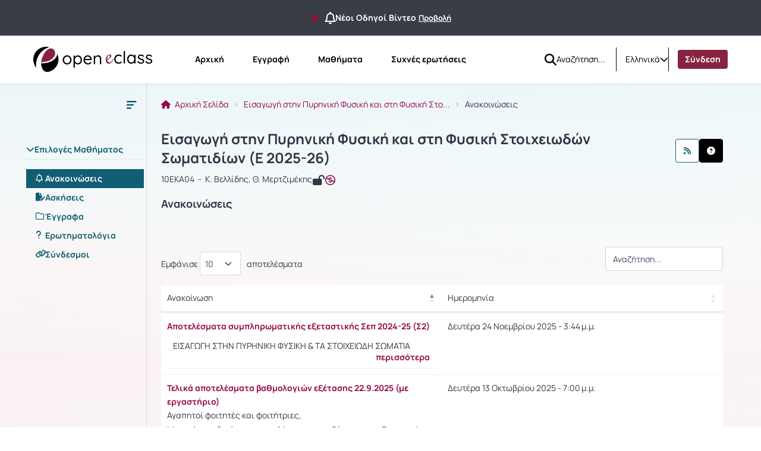

--- FILE ---
content_type: text/html; charset=UTF-8
request_url: https://eclass.uoa.gr/modules/announcements/?course=PHYS122
body_size: 77471
content:
<!DOCTYPE HTML>
<html lang="el">
<head>

    <meta http-equiv="Content-Type" content="text/html; charset=utf-8">

    <title>eClass ΕΚΠΑ | Εισαγωγή στην Πυρηνική Φυσική κα... | Ανακοινώσεις</title>

    <meta charset="UTF-8">
    <meta http-equiv="X-UA-Compatible" content="IE=edge">
    <meta name="viewport" content="width=device-width, initial-scale=1.0">

    
    <link rel="shortcut icon" href="/courses/theme_data/127/ekpa-favicon-2-modified.png" />
    <link rel="apple-touch-icon-precomposed" href="/courses/theme_data/127/ekpa-favicon-2-modified.png" />
    <link rel="icon" type="image/png" href="/courses/theme_data/127/ekpa-favicon-2-modified.png" />

    
    <link rel="stylesheet" type="text/css" href="/template/modern/css/bootstrap.min.css?v=4.2.1"/>

    
    
    <link href="/template/modern/css/font-awesome-6.4.0/css/all.css?v=4.2.1" rel="stylesheet"/>

    
    <link href="/template/modern/css/fonts_all/typography.css?v=4.2.1" rel="stylesheet"/>

    
    <link rel="stylesheet" type="text/css" href="/js/fullcalendar/fullcalendar.css?v=4.2.1"/>

    
    <link rel="stylesheet" href="/template/modern/css/owl-carousel.css?v=4.2.1"/>
    <link rel="stylesheet" href="/template/modern/css/owl-theme-default.css?v=4.2.1"/>

    
    <link rel="stylesheet" type="text/css" href="/template/modern/css/slick.css?v=4.2.1"/>
    <link rel="stylesheet" type="text/css" href="/template/modern/css/slick-theme.css?v=4.2.1"/>
    <link rel="stylesheet" type="text/css" href="/template/modern/css/sidebar.css?v=4.2.1"/>
    <link rel="stylesheet" type="text/css" href="/template/modern/css/new_calendar.css?v=4.2.1"/>
    <link rel="stylesheet" type="text/css" href="/template/modern/css/default.css?v=4.2.1"/>

    
    
    <script type="text/javascript" src="/js/jquery-3.6.0.min.js"></script>
    
    <script type="text/javascript" src="/js/bootstrap.bundle.min.js?v=4.2.1"></script>
    
    <script src="/js/classic-ckeditor.js"></script>
    
    <script src="/js/bootbox/bootboxV6.min.js"></script>
    
    <script src="/js/jquery.slimscroll.min.js"></script>
    
    <script src="/js/blockui-master/jquery.blockUI.js"></script>
    
    <script src="/js/tinymce/tinymce.min.js"></script>
    
    <script src="/js/screenfull/screenfull.min.js"></script>
    
    <script src="/js/clipboard.js/clipboard.min.js"></script>
    
    <script src="/js/fullcalendar/moment.min.js"></script>
    <script src="/js/fullcalendar/fullcalendar.min.js"></script>
    <script src="/js/fullcalendar/locales/fullcalendar.el.js"></script>

    <script>
        $(function() {
            $('.blockUI').click(function() {
                $.blockUI({ message: "<div class='card'><h4><span class='fa fa-refresh fa-spin'></span> Παρακαλώ περιμένετε</h4></div>" });
            });
        });
    </script>

    <script>
        bootbox.setDefaults({
            locale: "el"
        });
        var notificationsCourses = { getNotifications: '/main/notifications.php' };
    </script>

    
    <script src="/js/owl-carousel.min.js"></script>

    
    <script type="text/javascript" src="/js/slick.min.js"></script>
    <script type="text/javascript" src="/js/custom.js?v=4.2.1"></script>
    <script type="text/javascript" src="/js/viewStudentTeacher.js?v=4.2.1"></script>
    <script type="text/javascript" src="/js/sidebar_slider_action.js?v=4.2.1"></script>

    
                <script>
                    $(function() {
                        $('.form-image-modules').attr('src','');
                        $('.form-image-modules').attr('alt','');
                        $('.form-image-registration').attr('src','/courses/theme_data/127/reg-img-ekpa-modified.svg');
                        $('.form-image-registration').attr('alt','Εγγραφή');
                        $('.form-image-faq').attr('src','/courses/theme_data/127/faq-ekpa-image-modified.png');
                        $('.form-image-faq').attr('alt','Συχνές ερωτήσεις');
                    });
                </script>
            <link href='/js/datatables/datatables.min.css?v=4.2.1' rel='stylesheet' type='text/css'>
<script type='text/javascript' src='/js/datatables/datatables.min.js?v=4.2.1'></script>
<link href='/js/colorbox/colorbox.css?v=4.2.1' rel='stylesheet' type='text/css'>
<script type='text/javascript' src='/js/colorbox/jquery.colorbox.min.js?v=4.2.1'></script>
<script type="text/javascript">
                          $(document).ready(function() {
                              $(".colorboxframe").colorbox({
                                      innerWidth  : 660,
                                      innerHeight : 410,
                                      maxWidth    : "100%",
                                      maxHeight   : "100%",
                                      iframe      : true,
                                      scrolling   : false,
                                      opacity     : 0.8,
                                      
                                      current     : "πολυμέσο {current} από {total}",
                                      onComplete  : function() {
                                        $(".cboxIframe").attr({
                                            webkitAllowFullScreen : true,
                                            mozallowfullscreen    : true,
                                            oallowfullscreen      : true,
                                            msallowfullscreen     : true,
                                            allowFullscreen       : true
                                        });
                                      }
                             });
                             $(".colorbox").colorbox({
                                      title       : false,
                                      minWidth    : 300,
                                      minHeight   : 200,
                                      maxWidth    : "100%",
                                      maxHeight   : "100%",
                                      scrolling   : false,
                                      opacity     : 0.8,
                                      photo       : true,
                                      
                                      current     : "πολυμέσο {current} από {total}"
                             });
                          });
                          </script><script type='text/javascript' src='/js/tools.js?v=4.2.1'></script>

        <script>
            $(function() {
                $('#help-btn').click(function(e) {
                    e.preventDefault();
                    $.get($(this).attr("href"), function(data) {
                        bootbox.alert({
                            size: 'large',
                            backdrop: true,
                            message: data,
                            buttons: {
                                ok: {
                                    label: 'Κλείσιμο',
                                    className: 'submitAdminBtnDefault'
                                }
                            }
                        });
                    });
                });
            });
        </script>
        

        <script src="https://eclass.uoa.gr//js/trunk8.js"></script>
    <script type='text/javascript'>

        function act_confirm() {
            $('.confirmAction').on('click', function (e) {
                var message = $(this).attr('data-message');
                var title = $(this).attr('data-title');
                var cancel_text = $(this).attr('data-cancel-txt');
                var action_text = $(this).attr('data-action-txt');
                var action_btn_class = $(this).attr('data-action-class');
                var form = $(this).closest('form').clone().appendTo('body');

                $icon = '';
                if(action_btn_class == 'btn-primary' || action_btn_class == 'submitAdminBtn'){
                    $icon = "<div class='icon-modal-default'><i class='fa-solid fa-cloud-arrow-up fa-xl Neutral-500-cl'></i></div>";
                }else{
                    $icon = "<div class='icon-modal-default'><i class='fa-regular fa-trash-can fa-xl Accent-200-cl'></i></div>";
                }

                e.preventDefault();
                e.stopPropagation();

                bootbox.dialog({
                    closeButton: false,
                    message: "<p class='text-center'>"+message+"</p>",
                    title: $icon+"<div class='modal-title-default text-center mb-0'>"+title+"</div>",
                    buttons: {
                        cancel_btn: {
                            label: cancel_text,
                            className: "cancelAdminBtn position-center"
                        },
                        action_btn: {
                            label: action_text,
                            className: action_btn_class+" "+"position-center",
                            callback: function () {
                                form.submit();
                            }
                        }
                    }
                });
            });
        }

        function popover_init() {
            $('[data-bs-toggle="popover"]').on('click',function(e){
                e.preventDefault();
            }).popover();
            var click_in_process = false;
            var hidePopover = function () {
                if (!click_in_process) {
                    $(this).popover('hide');
                }
            }
                , togglePopover = function () {
                $(this).popover('toggle');
                $('#action_button_menu').parent().parent().addClass('menu-popover');
            };
            $('.menu-popover').popover().on('click', togglePopover).on('blur', hidePopover);
            $('.menu-popover').on('shown.bs.popover', function () {
                $('.popover').mousedown(function () {
                    click_in_process = true;
                });
                $('.popover').mouseup(function () {
                    click_in_process = false;
                    $(this).popover('hide');
                });
                act_confirm();
            });

        }

        /*
            Ref: https://datatables.net/forums/discussion/77095/bootstrap-5-tooltips-stay-on-screen-when-datatable-reloads
         */
        function tooltip_init() {
            let tooltipTriggerList = document.querySelectorAll('[data-bs-toggle="tooltip"]');
            let tooltipList = [...tooltipTriggerList].map(tooltipTriggerEl => new bootstrap.Tooltip(tooltipTriggerEl, {
                    boundary: document.body,
                    container: 'body',
                    trigger: 'hover'
                }
            ));
            tooltipList.forEach((tooltip) => { $('.tooltip').hide(); });
        }

        let checkboxStates = [];

        $(document).ready(function(){

            // $('<style>').prop('type','text/css').html('\n.table-default{table-layout:fixed;}\n.td-bulk-select{width:48px;max-width:48px}\n.table-default th,.table-default td{overflow:hidden;text-overflow:ellipsis;white-space:nowrap}\n').appendTo('head');

            $('<style>').prop('type','text/css').html(
                '\n.table-default{table-layout:fixed;}\n' +
                '.td-bulk-select{width:48px;min-width:48px;max-width:48px;box-sizing:border-box}\n' +
                '.table-default th,.table-default td{white-space:normal;word-break:break-word;overflow-wrap:break-word}\n' +
                '.table-default .announceContent, .table-default .announceContentStudent{max-width: 500px;}\n' +
                '.announceTitle{max-width:490px;display:inline-block;vertical-align:top;overflow:hidden;word-break:break-word;}\n'
            ).appendTo('head');

            $('li.bulk-processing a').on('click', function(event) {

                event.preventDefault();

                $('.table-responsive').toggleClass('checkboxes-on');
                $('.bulk-processing-box').toggleClass('d-none');

                var tableSelector = '#ann_table881';

                if ($.fn.dataTable && $.fn.dataTable.isDataTable(tableSelector)) {
                    var table = $(tableSelector).DataTable();
                    var showColumn = $('.table-responsive').hasClass('checkboxes-on');

                    table.column(0).visible(showColumn, false);

                    // recalc sizes once, then redraw.
                    table.columns.adjust();
                    if (table.responsive && typeof table.responsive.recalc === 'function') {
                        table.responsive.recalc();
                    }
                    table.draw(false);

                    // adjust fixedHeader position if used.
                    if (table.fixedHeader && typeof table.fixedHeader.adjust === 'function') {
                        table.fixedHeader.adjust();
                    }
                }

                if ($('.table-responsive').hasClass('checkboxes-on')) {
                    if ($(this).find('span.fa-solid.fa-check').length === 0) {
                        $(this).append('<span class="fa-solid fa-check text-success"></span>');
                    }
                } else {
                    $(this).find('span.fa-solid.fa-check').remove();
                    $(tableSelector + ' input[type="checkbox"]').prop('checked', false);
                    $('#selectedcbids').val('');
                }

            });


            $('#ann_table881').on('change', 'input[type="checkbox"]', function() {
                let cbid = $(this).attr('cbid');
                checkboxStates[cbid] = this.checked;

                let selectedCbidValues = $('#selectedcbids').val().split(',');
                let cbidIndex = selectedCbidValues.indexOf(cbid.toString());
                if (this.checked && cbidIndex === -1) {
                    selectedCbidValues.push(cbid);
                } else if (!this.checked && cbidIndex !== -1) {
                    selectedCbidValues.splice(cbidIndex, 1);
                }
                $('#selectedcbids').val(selectedCbidValues.filter(Boolean).join(','));

            });

            function restoreCheckboxStates() {
                $('#ann_table881 tbody tr').each(function(index) {
                    let checkbox = $(this).find('input[type="checkbox"]');
                    let cbid = checkbox.attr('cbid');
                    if (cbid in checkboxStates) {
                        checkbox.prop('checked', checkboxStates[cbid]);
                    } else {
                        checkbox.prop('checked', false);
                    }
                });
            }

            function checkCheckboxes() {
                if ($('.table-responsive').hasClass('checkboxes-on')) {
                    $('.bulk_select').removeClass('d-none');
                    $('.show-announcement-id').removeClass('d-block');
                }
            }

            var langEmptyGroupName = "Παρακαλώ πληκτρολογήστε τον τίτλο της ανακοίνωσης";

            var oTable = $('#ann_table881').DataTable ({
                                    columnDefs: [
                        { targets: 0, width: '50%' } // student: column 0 is the announcement column
                    ],
                                bStateSave: true,
                bProcessing: true,
                bServerSide: true,
                sScrollX: true,
                fixedHeader: true,
                responsive: false,
                searchDelay: 1000,
                ajax: {
                    url: '/modules/announcements/?course=PHYS122',
                    type: 'POST'
                },
                lengthMenu: [10, 15, 20 , -1],
                                fnDrawCallback: function( oSettings ) {
                    popover_init();
                    tooltip_init();
                    $('.table_td_body').each(function() {
                        $(this).trunk8({
                            lines: '3',
                            fill: '&hellip;<div class="clearfix"></div><a style="float:right;" href="/modules/announcements/index.php?course=PHYS122&an_id='+ $(this).data('id')+'">περισσότερα</div>'
                        })
                    });
                    restoreCheckboxStates();
                    checkCheckboxes();
                    $('#ann_table881_wrapper .dt-search input').attr({
                        class : 'form-control input-sm mb-3 ms-0',
                        placeholder : 'Αναζήτηση...'
                    });
                    $('#ann_table881_wrapper .dt-search label').attr('aria-label', 'Αναζήτηση');
                },
                sPaginationType: 'full_numbers',
                bSortable: true,
                oLanguage: {
                    lengthLabels: {
                        '-1': 'όλα'
                    },
                    sLengthMenu:   'Εμφάνισε _MENU_ αποτελέσματα',
                    sZeroRecords:  'Δεν βρέθηκαν αποτελέσματα',
                    sEmptyTable:   'Δεν υπάρχουν ανακοινώσεις',
                    sInfo:         'Εμφανίζονται _START_ έως _END_ από _TOTAL_ συνολικά αποτελέσματα',
                    sInfoEmpty:    '',
                    sInfoFiltered: '',
                    sInfoPostFix:  '',
                    sSearch:       '',
                    oPaginate: {
                        sFirst:    '&laquo;',
                        sPrevious: '&lsaquo;',
                        sNext:     '&rsaquo;',
                        sLast:     '&raquo;'
                    }
                }
            });

            $(document).on( 'click', '.reorder', function(e) {
                e.preventDefault();
                var link = $(this).attr('href');
                var tr_affected = $(this).closest('tr');

                $.ajax({
                    type: 'POST',
                    url: link,
                    data: {
                        pin_announce: 1
                    },
                    beforeSend: function(){
                        tr_affected.css('backgroundColor','rgba(100,100,100,0.3)');
                    },
                    success: function(data){
                        oTable.ajax.reload(null, false);
                    }
                });
            });

            $(document).on( 'click','.delete_btn', function (e) {
                e.preventDefault();
                var row_id = (this.id);
                bootbox.confirm({
                    closeButton: false,
                    title: "<div class='icon-modal-default'><i class='fa-regular fa-trash-can fa-xl Accent-200-cl'></i></div><div class='modal-title-default text-center mb-0'>Επιβεβαίωση διαγραφής</div>",
                    message: "<p class='text-center'>Είστε σίγουρος ότι θέλετε να διαγράψετε την ανακοίνωση</p>",
                    buttons: {
                        cancel: {
                            label: "Ακύρωση",
                            className: "cancelAdminBtn position-center"
                        },
                        confirm: {
                            label: "Διαγραφή",
                            className: "deleteAdminBtn position-center",
                        }
                    },
                    callback: function (result) {
                        if(result) {
                            $.ajax({
                                type: 'POST',
                                url: '',
                                datatype: 'json',
                                data: {
                                    action: 'delete',
                                    value: row_id
                                },
                                success: function(data){
                                    var info = oTable.page.info();
                                    var page_number = info.page;
                                    oTable.draw(false);
                                },
                                error: function(xhr, textStatus, error){
                                    console.log(xhr.statusText);
                                    console.log(textStatus);
                                    console.log(error);
                                }
                            });
                            $.ajax({
                                type: 'POST',
                                url: '/modules/search/idxasync.php'
                            });
                        }
                    }
                });
            });

            $(document).on( 'click','.vis_btn', function (g) {
                g.preventDefault();
                var temp_id = this.id;
                var row_id = temp_id.split("|")[0];
                var vis = temp_id.split("|")[1];

                $.ajax({
                    type: 'POST',
                    url: '',
                    datatype: 'json',
                    data: {
                        action: 'visible',
                        value: row_id,
                        visible: vis
                    },
                    success: function(data){
                        oTable.draw(false);
                    },
                    error: function(xhr, textStatus, error){
                        console.log(xhr.statusText);
                        console.log(textStatus);
                        console.log(error);
                    }
                });
                $.ajax({
                    type: 'POST',
                    url: '/modules/search/idxasync.php'
                });
            });
            $('.success').delay(3000).fadeOut(1500);
        });


    </script>

    
            <script>
    (function(d){
      var s = d.createElement("script");
       s.setAttribute("data-position", 3);
       s.setAttribute("data-type", "3");
      s.setAttribute("data-account", "tzF6O1aS8f");
      s.setAttribute("src", "https://cdn.userway.org/widget.js");
      (d.body || d.head).appendChild(s);
    })(document)
    </script>
    <noscript>Please ensure Javascript is enabled for purposes of <a href="https://userway.org">website accessibility</a></noscript>
    
            <script type="text/javascript" id="MathJax-script" async src="/js/mathjax/tex-chtml.js"></script>
    
    
            <link rel="stylesheet" type="text/css" href="/courses/theme_data/127/style_str.css?v=4.2.1"/>
    
</head>

<body>
    <div class="ContentEclass d-flex flex-column min-vh-100  fixed-announcement ">
                    <div class="notification-top-bar d-flex justify-content-center align-items-center px-3">
                <div class='container-fluid padding-default'>
                    <div class='d-flex justify-content-center align-items-center gap-2'>
                        <button class='btn hide-notification-bar' id='closeNotificationBar' data-bs-toggle='tooltip' data-bs-placement='bottom' title="Να μην εμφανιστεί ξανά" aria-label="Να μην εμφανιστεί ξανά">
                            <i class='fa-solid fa-xmark link-delete fa-lg me-2'></i>
                        </button>
                        <i class='fa-regular fa-bell fa-xl d-block'></i>
                        <span class='d-inline-block text-truncate TextBold title-announcement' style="max-width: auto;">
                            Νέοι Οδηγοί Βίντεο
                        </span>
                        <a class='link-color TextBold msmall-text text-decoration-underline ps-1 text-nowrap' href="/main/system_announcements.php?an_id=34">Προβολή</a>
                    </div>
                </div>
            </div>
                <header>
    <div id="bgr-cheat-header" class="navbar navbar-eclass py-0 fixed-top">
        <div class='container-fluid header-container py-0'>


            <div class='d-none d-lg-block w-100 header-large-screen'>
                <div class='col-12 h-100 d-flex justify-content-between align-items-center gap-5'>
                    <nav class='d-flex justify-content-start align-items-center h-100'>

                                                <a class='me-lg-4 me-xl-5' href="/" aria-label="Αρχική Σελίδα">
                            <img class="eclass-nav-icon m-auto d-block" src="/courses/theme_data/127/ekpa8-logo.svg" alt="Λογότυπο"/>
                        </a>
                        
                                                <ul class="container-items nav">
                                                            <li class="nav-item">
                                    <a id="link-home" class="nav-link menu-item mx-lg-2 " href="https://eclass.uoa.gr/?show_home=true" aria-label="Αρχική">
                                        Αρχική
                                    </a>
                                </li>
                                                                                        <li class="nav-item">
                                    <a id="link-register" class="nav-link menu-item mx-lg-2 " href="https://eclass.uoa.gr/modules/auth/registration.php" aria-label="Εγγραφή">
                                        Εγγραφή
                                    </a>
                                </li>
                                                                    <li class="nav-item">
                                        <a id="link-lessons" class="nav-link menu-item mx-lg-2" href="https://eclass.uoa.gr/modules/auth/listfaculties.php" aria-label="Μαθήματα">
                                            Μαθήματα
                                        </a>
                                    </li>
                                                                                                                                                                                        <li class="nav-item">
                                        <a id="link-faq" class="nav-link menu-item mx-lg-2 " href="/info/faq.php" aria-label="Συχνές ερωτήσεις">
                                            Συχνές ερωτήσεις
                                        </a>
                                    </li>
                                                                                    </ul>
                                            </nav>
                    <div class='d-flex justify-content-end align-items-center h-100 pe-0 gap-3'>
                                                    <div class='h-100 d-flex justify-content-start align-items-center'>
                                <div class='h-40px'>
                                                                            <form id='submitSearch' class="d-flex justify-content-start align-items-center h-40px gap-2" action='/modules/search/search_incourse.php?all=true' method='post' role='search'>
                                                                        <div>
                                        <a id="btn-search" role="button" class="btn d-flex justify-content-center align-items-center bg-transparent border-0 p-0 rounded-0" name="quickSearch" aria-label="Αναζήτηση">
                                            <i class="fa-solid fa-magnifying-glass fa-lg"></i>
                                        </a>
                                    </div>
                                    <input id="search_terms" type="text" class="inputSearch form-control rounded-0 px-0" placeholder='Αναζήτηση...' name="search_terms" aria-label="Αναζήτηση"/>
                                    </form>
                                </div>
                            </div>
                                                                            <div class='h-40 d-flex justify-content-start align-items-center split-left'>
                                <div class="d-flex justify-content-start align-items-center h-40px">
                                    <div class="dropdown d-flex justify-content-center align-items-end">
                        <a class="d-flex justify-content-end align-items-center link-selection-language gap-2" href="#" id="idLangSelectionDesktop" role="button" data-bs-toggle="dropdown" aria-expanded="false" aria-label="Επιλογή γλώσσας">
                            <span class="d-none d-lg-block">Ελληνικά</span>
                            <span class="fa-solid fa-earth-europe d-block d-lg-none"></span>
                            <i class="fa-solid fa-chevron-down" role="presentation"></i>
                        </a>
                        <div class="m-0 dropdown-menu dropdown-menu-end contextual-menu p-3" role="menu" aria-labelledby="idLangSelectionDesktop">
                            <ul class="list-group list-group-flush"><li role='presentation' class="active">
                                        <a class='list-group-item py-3' role='menuitem' tabindex='0' href='/modules/announcements/index.php?localize=el'>
                                            Ελληνικά
                                        </a>
                                    </li><li role='presentation'>
                                        <a class='list-group-item py-3' role='menuitem' tabindex='0' href='/modules/announcements/index.php?localize=en'>
                                            English
                                        </a>
                                    </li><li role='presentation'>
                                        <a class='list-group-item py-3' role='menuitem' tabindex='0' href='/modules/announcements/index.php?localize=es'>
                                            Español
                                        </a>
                                    </li><li role='presentation'>
                                        <a class='list-group-item py-3' role='menuitem' tabindex='0' href='/modules/announcements/index.php?localize=fr'>
                                            Français
                                        </a>
                                    </li><li role='presentation'>
                                        <a class='list-group-item py-3' role='menuitem' tabindex='0' href='/modules/announcements/index.php?localize=de'>
                                            Deutsch
                                        </a>
                                    </li><li role='presentation'>
                                        <a class='list-group-item py-3' role='menuitem' tabindex='0' href='/modules/announcements/index.php?localize=it'>
                                            Italiano
                                        </a>
                                    </li></ul>
                        </div>
                    </div>
                                </div>
                            </div>
                                                                        <div class='user-menu-content h-100 d-flex justify-content-start align-items-center'>
                            <div class='d-flex justify-content-start align-items-center h-80px'>
                                                                    <div class='d-flex justify-content-center align-items-center split-left h-40px'>
                                                                                    <a class='header-login-text nav-link menu-item active2' style='background: #872341; color:white;' href="https://eclass.uoa.gr/main/login_form.php">
                                                Σύνδεση
                                            </a>
                                                                            </div>
                                                                                            </div>
                        </div>
                    </div>
                </div>
            </div>




            <div class='d-block d-lg-none w-100 header-small-screen'>
                <div class='col-12 h-100 d-flex justify-content-between align-items-center'>

                    <div class='d-flex justify-content-start align-items-center gap-2'>

                        <a class="p-0 small-basic-size d-flex justify-content-center align-items-center link-bars-options" type="button" data-bs-toggle="offcanvas" href="#offcanvasScrollingTools" aria-controls="offcanvasScrollingTools" aria-label="Εγγραφές και διαθέσιμα μαθήματα">
                            <i class="fa-solid fa-ellipsis-vertical fa-lg"></i>
                        </a>

                                                <a class='d-flex justify-content-start align-items-center' type="button" href="https://eclass.uoa.gr/" aria-label="Αρχική Σελίδα">
                            <img class="eclass-nav-icon px-2 bg-transparent" src="/courses/theme_data/127/ekpa8-logo-1.svg" alt="Λογότυπο">
                        </a>
                        

                    </div>

                                            <div class='d-flex justify-content-start align-items-center gap-3'>
                            <div class="dropdown d-flex justify-content-center align-items-end">
                        <a class="d-flex justify-content-end align-items-center link-selection-language gap-2" href="#" id="idLangSelectionMobile" role="button" data-bs-toggle="dropdown" aria-expanded="false" aria-label="Επιλογή γλώσσας">
                            <span class="d-none d-lg-block">Ελληνικά</span>
                            <span class="fa-solid fa-earth-europe d-block d-lg-none"></span>
                            <i class="fa-solid fa-chevron-down" role="presentation"></i>
                        </a>
                        <div class="m-0 dropdown-menu dropdown-menu-end contextual-menu p-3" role="menu" aria-labelledby="idLangSelectionMobile">
                            <ul class="list-group list-group-flush"><li role='presentation' class="active">
                                        <a class='list-group-item py-3' role='menuitem' tabindex='0' href='/modules/announcements/index.php?localize=el'>
                                            Ελληνικά
                                        </a>
                                    </li><li role='presentation'>
                                        <a class='list-group-item py-3' role='menuitem' tabindex='0' href='/modules/announcements/index.php?localize=en'>
                                            English
                                        </a>
                                    </li><li role='presentation'>
                                        <a class='list-group-item py-3' role='menuitem' tabindex='0' href='/modules/announcements/index.php?localize=es'>
                                            Español
                                        </a>
                                    </li><li role='presentation'>
                                        <a class='list-group-item py-3' role='menuitem' tabindex='0' href='/modules/announcements/index.php?localize=fr'>
                                            Français
                                        </a>
                                    </li><li role='presentation'>
                                        <a class='list-group-item py-3' role='menuitem' tabindex='0' href='/modules/announcements/index.php?localize=de'>
                                            Deutsch
                                        </a>
                                    </li><li role='presentation'>
                                        <a class='list-group-item py-3' role='menuitem' tabindex='0' href='/modules/announcements/index.php?localize=it'>
                                            Italiano
                                        </a>
                                    </li></ul>
                        </div>
                    </div>
                                                            <a class='header-login-text' href="/main/login_form.php">
                                    Σύνδεση
                                </a>
                                                    </div>
                    

                    
                </div>
            </div>






            <div class="offcanvas offcanvas-start d-lg-none offCanvas-Tools" tabindex="-1" id="offcanvasScrollingTools">
                <div class="offcanvas-header">
                    <button type="button" class="btn-close text-reset" data-bs-dismiss="offcanvas" aria-label="Κλείσιμο"></button>
                </div>
                <div class="offcanvas-body px-4">

                                        <div class='col-12 d-flex justify-content-center align-items-center' aria-label="Λογότυπο">
                        <img src="/courses/theme_data/127/ekpa8-logo-1.svg" alt="Λογότυπο">
                    </div>
                    

                                            <div class='col-12 mt-5'>
                                                            <form action="/modules/search/search_incourse.php?all=true">
                                                                <div class="input-group gap-2">
                                        <input id='search-mobile' type="text" class="form-control mt-0 rounded-2"
                                                placeholder="Αναζήτηση..." name="search_terms" aria-label="Αναζήτηση">
                                        <button class="btn btn-primary btn-mobile-quick-search rounded-2" type="submit" id="search-btn-mobile" name="quickSearch" aria-label="Αναζήτηση">
                                            <i class="fa-solid fa-magnifying-glass-arrow-right fa-lg"></i>
                                        </button>
                                    </div>

                                </form>
                        </div>
                                        <div class='col-12 mt-5'>

                                                            <p class='py-2 px-0'>
                                    <a id='homeId' class='header-mobile-link d-flex justify-content-start align-items-start gap-2 flex-wrap TextBold' type='button' href="https://eclass.uoa.gr/?show_home=true" aria-label="Αρχική Σελίδα">
                                        <i class="fa-solid fa-home"></i>Αρχική
                                    </a>
                                </p>
                                                                                                                            <p class='py-2 px-0'>
                                        <a id='registrationId' type="button" class='header-mobile-link d-flex justify-content-start align-items-start gap-2 flex-wrap TextBold' href="/modules/auth/registration.php" aria-label="Εγγραφή">
                                            <i class="fa-solid fa-pencil"></i>Εγγραφή
                                        </a>
                                    </p>
                                                                                                    <p class='py-2 px-0'>
                                        <a id='coursesId' type='button' class='header-mobile-link d-flex justify-content-start align-items-start gap-2 flex-wrap TextBold' href="/modules/auth/listfaculties.php" aria-label="Μαθήματα">
                                            <i class="fa-solid fa-book"></i>Μαθήματα
                                        </a>
                                    </p>
                                                                                                                                                                                        <p class='py-2 px-0'>
                                        <a id='faqId' type='button' class='header-mobile-link d-flex justify-content-start align-items-start gap-2 flex-wrap TextBold' href="/info/faq.php" aria-label="Συχνές ερωτήσεις">
                                            <i class="fa-solid fa-question-circle"></i>Συχνές ερωτήσεις
                                        </a>
                                    </p>
                                                            
                    </div>

                </div>
            </div>

        </div>
    </div>
</header>

<script>
    let current_url = document.URL;

    localStorage.setItem("menu-item", "homepage");

    if(current_url.includes('/?redirect_home')){
        localStorage.setItem("menu-item", "homepage");
    }
    if(current_url.includes('/modules/auth/registration.php')
       || current_url.includes('/modules/auth/formuser.php')
       || current_url.includes('/modules/auth/newuser.php')
       || current_url.includes('/modules/auth/altnewuser.php')){
        localStorage.setItem("menu-item", "register");
    }
    if(current_url.includes('/modules/auth/courses.php')
        || current_url.includes('/modules/auth/listfaculties.php')
        || current_url.includes('/modules/auth/courses.php')){
        localStorage.setItem("menu-item", "lessons");
    }
    if(current_url.includes('/main/portfolio.php')){
        localStorage.setItem("menu-item", "portfolio");
    }
    if(current_url.includes('/info/faq.php')){
        localStorage.setItem("menu-item", "faq");
    }
    if(!current_url.includes('/modules/auth/registration.php')
       && !current_url.includes('/modules/auth/formuser.php')
       && !current_url.includes('/modules/auth/newuser.php')
       && !current_url.includes('/modules/auth/altnewuser.php')
       && !current_url.includes('/modules/auth/courses.php')
       && !current_url.includes('/modules/auth/listfaculties.php')
       && !current_url.includes('/modules/auth/courses.php')
       && !current_url.includes('/main/portfolio.php')
       && !current_url.includes('/info/faq.php')
       && !current_url.includes('/?redirect_home')){
            localStorage.setItem("menu-item", "none");
    }



    if(localStorage.getItem("menu-item") == "homepage"){
        $('#link-home').addClass('active');
    }
    if(localStorage.getItem("menu-item") == "register"){
        $('#link-register').addClass('active');
    }
    if(localStorage.getItem("menu-item") == "portfolio"){
        $('#link-portfolio').addClass('active');
    }
    if(localStorage.getItem("menu-item") == "lessons"){
        $('#link-lessons').addClass('active');
    }
    if(localStorage.getItem("menu-item") == "faq"){
        $('#link-faq').addClass('active');
    }

    if($('#link-register').hasClass('active') || $('#link-portfolio').hasClass('active') || $('#link-lessons').hasClass('active') || $('#link-faq').hasClass('active')){
        $('#link-home').removeClass('active2');
    }

</script>



<script type='text/javascript'>
    $(document).ready(function() {

        $('.inputSearch').on('focus',function(){
            $('.container-items').addClass('d-none');
        });
        $('#btn-search').on('click',function(){
            setTimeout(function () {
                $('.container-items').removeClass('d-none');
            }, 500);
            setTimeout(function () {
                $('#submitSearch').submit();
            }, 200);
        });
        $(".inputSearch").focusout(function(){
            setTimeout(function () {
                $('.container-items').removeClass('d-none');
            }, 500);

        });
    });
</script>
        <main id="main">
    <div class="col-12 main-section">
        <div class='container-fluid module-container announcement-index py-lg-0'>
            <div class="course-wrapper d-lg-flex align-items-lg-strech w-100">

                <nav id="background-cheat-leftnav" class="col_sidebar_active  d-flex justify-content-start align-items-strech px-lg-0">
    <div class="d-none d-lg-block ContentLeftNav">
        <div id="leftnav" class="col-12 sidebar float-menu pt-3">

    <div class='col-12 text-end d-none d-lg-block'>
        <button type="button" id="menu-btn" class="btn menu_btn_button" data-bs-toggle="tooltip" data-bs-placement="right" onclick="ToggleButton()" aria-label="Μενού">
        <svg id='collapse-left-menu-icon' width="24" height="24" viewBox="0 0 24 24" fill="none" xmlns="http://www.w3.org/2000/svg" role="presentation">
            <path d="M5 5C4.44772 5 4 5.44772 4 6V6.5C4 7.05228 4.44772 7.5 5 7.5H19.25C19.9404 7.5 20.5 6.94036 20.5 6.25C20.5 5.55964 19.9404 5 19.25 5H5Z" fill="#2B3944"/>
            <path d="M5 10.5C4.44772 10.5 4 10.9477 4 11.5V12C4 12.5523 4.44772 13 5 13H14.75C15.4404 13 16 12.4404 16 11.75C16 11.0596 15.4404 10.5 14.75 10.5H5Z" fill="#2B3944"/>
            <path d="M5 16C4.44772 16 4 16.4477 4 17V17.5C4 18.0523 4.44772 18.5 5 18.5H10.75C11.4404 18.5 12 17.9404 12 17.25C12 16.5596 11.4404 16 10.75 16H5Z" fill="#2B3944"/>
        </svg>
        </button>
    </div>


    
    
    <div class='col-12 my-4 px-1'>
        <div class="panel-group accordion" id="sidebar-accordion">
            <div class="panel">
                                    <a id="Tool0" class="collapsed parent-menu mt-5 menu-header d-block" data-bs-toggle="collapse" href="#collapse0">
                        <div class="panel-sidebar-heading bg-transparent border-bottom-default px-lg-0">
                            <div class="panel-title pb-2 bg-transparent">
                                <div class='d-flex justify-content-start align-items-start gap-1 Tools-active-deactive'>
                                    <span class="fa fa-chevron-up" style='transition: transform .3s ease-in-out;'></span>
                                    Επιλογές Μαθήματος
                                    
                                </div>
                            </div>
                        </div>
                    </a>
                    <div id="collapse0" class="panel-collapse list-group accordion-collapse collapse  in show rounded-0 Collapse0 mt-3" aria-labelledby="Tool0" data-bs-parent="#sidebar-accordion">
                        <div class="m-0 p-0 contextual-sidebar w-auto border-0">
                            <ul class="list-group list-group-flush">
                                                                    <li>
                                        <a aria-label="Ανακοινώσεις " href="/modules/announcements/index.php?course=PHYS122" 
                                            class='list-group-item d-flex justify-content-start align-items-start module-tool px-3 py-1 border-0  active' 
                                            data-bs-toggle="tooltip" data-bs-html="true" data-bs-placement="right" title="Ανακοινώσεις " style='gap:1rem;'>
                                            <i class="fa-regular fa-bell mt-1"></i>
                                            <span class='menu-items TextBold w-100'>Ανακοινώσεις </span>
                                        </a>
                                    </li>
                                                                    <li>
                                        <a aria-label="Ασκήσεις" href="/modules/exercise/index.php?course=PHYS122" 
                                            class='list-group-item d-flex justify-content-start align-items-start module-tool px-3 py-1 border-0 ' 
                                            data-bs-toggle="tooltip" data-bs-html="true" data-bs-placement="right" title="Ασκήσεις" style='gap:1rem;'>
                                            <i class="fa-solid fa-file-pen mt-1"></i>
                                            <span class='menu-items TextBold w-100'>Ασκήσεις</span>
                                        </a>
                                    </li>
                                                                    <li>
                                        <a aria-label="Έγγραφα" href="/modules/document/index.php?course=PHYS122" 
                                            class='list-group-item d-flex justify-content-start align-items-start module-tool px-3 py-1 border-0 ' 
                                            data-bs-toggle="tooltip" data-bs-html="true" data-bs-placement="right" title="Έγγραφα" style='gap:1rem;'>
                                            <i class="fa-regular fa-folder mt-1"></i>
                                            <span class='menu-items TextBold w-100'>Έγγραφα</span>
                                        </a>
                                    </li>
                                                                    <li>
                                        <a aria-label="Ερωτηματολόγια" href="/modules/questionnaire/index.php?course=PHYS122" 
                                            class='list-group-item d-flex justify-content-start align-items-start module-tool px-3 py-1 border-0 ' 
                                            data-bs-toggle="tooltip" data-bs-html="true" data-bs-placement="right" title="Ερωτηματολόγια" style='gap:1rem;'>
                                            <i class="fa-solid fa-question mt-1"></i>
                                            <span class='menu-items TextBold w-100'>Ερωτηματολόγια</span>
                                        </a>
                                    </li>
                                                                    <li>
                                        <a aria-label="Σύνδεσμοι" href="/modules/link/index.php?course=PHYS122" 
                                            class='list-group-item d-flex justify-content-start align-items-start module-tool px-3 py-1 border-0 ' 
                                            data-bs-toggle="tooltip" data-bs-html="true" data-bs-placement="right" title="Σύνδεσμοι" style='gap:1rem;'>
                                            <i class="fa-solid fa-link mt-1"></i>
                                            <span class='menu-items TextBold w-100'>Σύνδεσμοι</span>
                                        </a>
                                    </li>
                                                            </ul>
                        </div>
                    </div>
                    <div class='p-3'></div>
                            </div>
            
        </div>
    </div>
    
</div>



<script type="text/javascript">
    $(document).ready( function () {
        if($( "#background-cheat-leftnav" ).hasClass( "active-nav" )){
            $('#menu-btn').attr('data-bs-original-title','Άνοιγμα επιλογών');
            $('.contextual-sidebar .list-group-item').tooltip('enable');
        }else{
            $('#menu-btn').attr('data-bs-original-title','Κλείσιμο επιλογών');
            $('.contextual-sidebar .list-group-item').tooltip('disable');
        }
        
        $('#menu-btn').on('click',function(){
            $('#menu-btn').tooltip('hide');
            if($( "#background-cheat-leftnav" ).hasClass( "active-nav" )){
                $('#menu-btn').attr('data-bs-original-title','Άνοιγμα επιλογών');
                $('.contextual-sidebar .list-group-item').tooltip('enable');
            }else{
                $('#menu-btn').attr('data-bs-original-title','Κλείσιμο επιλογών');
                $('#menu-btn').tooltip('enable');
                $('.contextual-sidebar .list-group-item').tooltip('disable');
            }
        });
    } );
</script>


    </div>
</nav>
                <div class="col_maincontent_active">

                    <div class="row">

                        <div class='col-12 breadcrumbs-container  overflow-hidden'>

    <div class='d-inline-flex align-items-top overflow-hidden'>
        <!-- this is toggle-button in breadcrumb -->
                    <nav class="me-lg-0 me-2" role="navigation" aria-label="Πλοήγηση">
                <a class="btn d-lg-none p-0" type="button" data-bs-toggle="offcanvas" href="#collapseTools" role="button" aria-controls="collapseTools" aria-label="Άνοιγμα - κλείσιμο εργαλείων">
                    <svg id='collapse-left-menu-icon' width="24" height="24" viewBox="0 0 24 24" fill="none" xmlns="http://www.w3.org/2000/svg" role="presentation">
                        <path d="M5 5C4.44772 5 4 5.44772 4 6V6.5C4 7.05228 4.44772 7.5 5 7.5H19.25C19.9404 7.5 20.5 6.94036 20.5 6.25C20.5 5.55964 19.9404 5 19.25 5H5Z" fill="#2B3944"/>
                        <path d="M5 10.5C4.44772 10.5 4 10.9477 4 11.5V12C4 12.5523 4.44772 13 5 13H14.75C15.4404 13 16 12.4404 16 11.75C16 11.0596 15.4404 10.5 14.75 10.5H5Z" fill="#2B3944"/>
                        <path d="M5 16C4.44772 16 4 16.4477 4 17V17.5C4 18.0523 4.44772 18.5 5 18.5H10.75C11.4404 18.5 12 17.9404 12 17.25C12 16.5596 11.4404 16 10.75 16H5Z" fill="#2B3944"/>
                    </svg>
                </a>
            </nav>
        

                                    <nav style="--bs-breadcrumb-divider: '>';" class="d-flex justify-content-start breadcrumb-content" role="navigation" aria-label="Πλοήγηση">
                            <ol class="breadcrumb mb-0 ">
                                                                        <li class="breadcrumb-item d-flex justify-content-center align-items-center">
                                <a class='text-wrap text-decoration-none vsmall-text' href='/'>
                                    <i class="fa-solid fa-house pe-1"></i> 
                                    Αρχική Σελίδα
                                </a>
                            </li>
                                                                                                <li class="breadcrumb-item d-flex justify-content-center align-items-center">
                                <a class='text-wrap text-decoration-none vsmall-text' href='/courses/PHYS122/'>
                                    
                                    Εισαγωγή στην Πυρηνική Φυσική και στη Φυσική Στο...
                                </a>
                            </li>
                                                                                                <li class="breadcrumb-item active d-flex justify-content-center align-items-center TextMedium" aria-current="Ανακοινώσεις">
                                <span>Ανακοινώσεις</span>
                            </li>
                                                            </ol>
            </nav>
            
        
    </div>


</div>


    
                        <h1 class='sr-only'>
                    Μάθημα : Εισαγωγή στην Πυρηνική Φυσική και στη Φυσική Στοιχειωδών Σωματιδίων
            </h1>
    <h2 class='sr-only'>
                    Κωδικός : PHYS122
            </h2>
            <div class='col-12 mt-4  mb-3 '>
                                <div class='d-flex gap-lg-5 gap-4'>
                        <div class='flex-grow-1'>
                                                            
                                <div class='col-12 mb-2'>
                                    <div class='d-flex justify-content-start align-items-center gap-2 flex-wrap'>
                                                                                    <a href="/courses/PHYS122/"><h2
                                                        class='mb-0'>Εισαγωγή στην Πυρηνική Φυσική και στη Φυσική Στοιχειωδών Σωματιδίων (Ε 2025-26)</h2></a>
                                                                            </div>
                                    <div class='d-flex justify-content-start align-items-center gap-2 mt-2 flex-wrap'>
                                        <p>10ΕΚΑ04&nbsp; -
                                            &nbsp;Κ. Βελλίδης, Θ. Μερτζιμέκης   </p>
                                        <div class='course-title-icons d-flex justify-content-start align-items-center gap-2'>
                                            <span class='fa fa-lock-open fa-lg fa-fw' data-bs-toggle='tooltip' data-bs-placement='top' title='Ανοικτό'></span>
                                                                                            <a href='https://creativecommons.org/licenses/by-nc-nd/4.0/deed.en' target='_blank' data-bs-toggle='tooltip' data-bs-placement='bottom' title data-bs-original-title='CC - Αναφορά - Μη Εμπορική Χρήση - Όχι Παράγωγα Έργα' aria-label='Άνοιγμα σε νέα καρτέλα'>
                        <span class='fa-brands fa-creative-commons-nc fa-lg'></span>
                    </a>
                                                                                    </div>
                                    </div>
                                                                            <div class="col-12 d-md-flex justify-content-md-between align-items-lg-start my-3">
                                            <div class='col-12 d-inline-flex'>
                                                <div class="action-bar-title mb-0">
                                                    Ανακοινώσεις
                                                                                                    </div>
                                            </div>
                                        </div>
                                                                    </div>
                                                    </div>

                        <div class='d-flex flex-column'>
                            <!-- course admin menu -->
                                                         
                            <div class='d-flex justify-content-end align-items-end gap-2 mt-3'>
                                                                        <!-- active - inactive module_id -->
                                        
                                                                                    
                                            <a class='btn btn-default text-decoration-none tiny-icon-rss' href="/modules/announcements/rss.php?c=PHYS122"
                                               data-bs-toggle="tooltip" data-bs-placement="bottom"
                                               title="Ροή RSS"
                                               aria-label="Ροή RSS">
                                                <span class="fa-solid fa-rss"></span>
                                            </a>
                                                                                                                            
                                            <a id='help-btn'
                                               href='https://eclass.uoa.gr/modules/help/help.php?language=el&topic=announcements&subtopic='
                                               class='btn helpAdminBtn text-decoration-none' data-bs-toggle='tooltip'
                                               data-bs-placement='bottom'
                                               title data-bs-original-title="Βοήθεια"
                                               aria-label="Βοήθεια" tabindex="-1" role="button">
                                                <i class="fas fa-question-circle"></i>
                                            </a>
                                                                            </div>
                            </div>
                        </div>
                    </div>
    
                                                    
                        
                        <div class="offcanvas offcanvas-start d-lg-none" tabindex="-1" id="collapseTools">
                            <div class="offcanvas-header">
                                <button type="button" class="btn-close text-reset" data-bs-dismiss="offcanvas" aria-label="Κλείσιμο"></button>
                            </div>
                            <div class="offcanvas-body">
                                                                    <div id="leftnav" class="col-12 sidebar float-menu pt-3">

    <div class='col-12 text-end d-none d-lg-block'>
        <button type="button" id="menu-btn" class="btn menu_btn_button" data-bs-toggle="tooltip" data-bs-placement="right" onclick="ToggleButton()" aria-label="Μενού">
        <svg id='collapse-left-menu-icon' width="24" height="24" viewBox="0 0 24 24" fill="none" xmlns="http://www.w3.org/2000/svg" role="presentation">
            <path d="M5 5C4.44772 5 4 5.44772 4 6V6.5C4 7.05228 4.44772 7.5 5 7.5H19.25C19.9404 7.5 20.5 6.94036 20.5 6.25C20.5 5.55964 19.9404 5 19.25 5H5Z" fill="#2B3944"/>
            <path d="M5 10.5C4.44772 10.5 4 10.9477 4 11.5V12C4 12.5523 4.44772 13 5 13H14.75C15.4404 13 16 12.4404 16 11.75C16 11.0596 15.4404 10.5 14.75 10.5H5Z" fill="#2B3944"/>
            <path d="M5 16C4.44772 16 4 16.4477 4 17V17.5C4 18.0523 4.44772 18.5 5 18.5H10.75C11.4404 18.5 12 17.9404 12 17.25C12 16.5596 11.4404 16 10.75 16H5Z" fill="#2B3944"/>
        </svg>
        </button>
    </div>


    
    
    <div class='col-12 my-4 px-1'>
        <div class="panel-group accordion" id="sidebar-accordion">
            <div class="panel">
                                    <a id="Tool0" class="collapsed parent-menu mt-5 menu-header d-block" data-bs-toggle="collapse" href="#collapse0">
                        <div class="panel-sidebar-heading bg-transparent border-bottom-default px-lg-0">
                            <div class="panel-title pb-2 bg-transparent">
                                <div class='d-flex justify-content-start align-items-start gap-1 Tools-active-deactive'>
                                    <span class="fa fa-chevron-up" style='transition: transform .3s ease-in-out;'></span>
                                    Επιλογές Μαθήματος
                                    
                                </div>
                            </div>
                        </div>
                    </a>
                    <div id="collapse0" class="panel-collapse list-group accordion-collapse collapse  in show rounded-0 Collapse0 mt-3" aria-labelledby="Tool0" data-bs-parent="#sidebar-accordion">
                        <div class="m-0 p-0 contextual-sidebar w-auto border-0">
                            <ul class="list-group list-group-flush">
                                                                    <li>
                                        <a aria-label="Ανακοινώσεις " href="/modules/announcements/index.php?course=PHYS122" 
                                            class='list-group-item d-flex justify-content-start align-items-start module-tool px-3 py-1 border-0  active' 
                                            data-bs-toggle="tooltip" data-bs-html="true" data-bs-placement="right" title="Ανακοινώσεις " style='gap:1rem;'>
                                            <i class="fa-regular fa-bell mt-1"></i>
                                            <span class='menu-items TextBold w-100'>Ανακοινώσεις </span>
                                        </a>
                                    </li>
                                                                    <li>
                                        <a aria-label="Ασκήσεις" href="/modules/exercise/index.php?course=PHYS122" 
                                            class='list-group-item d-flex justify-content-start align-items-start module-tool px-3 py-1 border-0 ' 
                                            data-bs-toggle="tooltip" data-bs-html="true" data-bs-placement="right" title="Ασκήσεις" style='gap:1rem;'>
                                            <i class="fa-solid fa-file-pen mt-1"></i>
                                            <span class='menu-items TextBold w-100'>Ασκήσεις</span>
                                        </a>
                                    </li>
                                                                    <li>
                                        <a aria-label="Έγγραφα" href="/modules/document/index.php?course=PHYS122" 
                                            class='list-group-item d-flex justify-content-start align-items-start module-tool px-3 py-1 border-0 ' 
                                            data-bs-toggle="tooltip" data-bs-html="true" data-bs-placement="right" title="Έγγραφα" style='gap:1rem;'>
                                            <i class="fa-regular fa-folder mt-1"></i>
                                            <span class='menu-items TextBold w-100'>Έγγραφα</span>
                                        </a>
                                    </li>
                                                                    <li>
                                        <a aria-label="Ερωτηματολόγια" href="/modules/questionnaire/index.php?course=PHYS122" 
                                            class='list-group-item d-flex justify-content-start align-items-start module-tool px-3 py-1 border-0 ' 
                                            data-bs-toggle="tooltip" data-bs-html="true" data-bs-placement="right" title="Ερωτηματολόγια" style='gap:1rem;'>
                                            <i class="fa-solid fa-question mt-1"></i>
                                            <span class='menu-items TextBold w-100'>Ερωτηματολόγια</span>
                                        </a>
                                    </li>
                                                                    <li>
                                        <a aria-label="Σύνδεσμοι" href="/modules/link/index.php?course=PHYS122" 
                                            class='list-group-item d-flex justify-content-start align-items-start module-tool px-3 py-1 border-0 ' 
                                            data-bs-toggle="tooltip" data-bs-html="true" data-bs-placement="right" title="Σύνδεσμοι" style='gap:1rem;'>
                                            <i class="fa-solid fa-link mt-1"></i>
                                            <span class='menu-items TextBold w-100'>Σύνδεσμοι</span>
                                        </a>
                                    </li>
                                                            </ul>
                        </div>
                    </div>
                    <div class='p-3'></div>
                            </div>
            
        </div>
    </div>
    
</div>



<script type="text/javascript">
    $(document).ready( function () {
        if($( "#background-cheat-leftnav" ).hasClass( "active-nav" )){
            $('#menu-btn').attr('data-bs-original-title','Άνοιγμα επιλογών');
            $('.contextual-sidebar .list-group-item').tooltip('enable');
        }else{
            $('#menu-btn').attr('data-bs-original-title','Κλείσιμο επιλογών');
            $('.contextual-sidebar .list-group-item').tooltip('disable');
        }
        
        $('#menu-btn').on('click',function(){
            $('#menu-btn').tooltip('hide');
            if($( "#background-cheat-leftnav" ).hasClass( "active-nav" )){
                $('#menu-btn').attr('data-bs-original-title','Άνοιγμα επιλογών');
                $('.contextual-sidebar .list-group-item').tooltip('enable');
            }else{
                $('#menu-btn').attr('data-bs-original-title','Κλείσιμο επιλογών');
                $('#menu-btn').tooltip('enable');
                $('.contextual-sidebar .list-group-item').tooltip('disable');
            }
        });
    } );
</script>


                                                            </div>
                        </div>

                        
                        
                        <div class='col-12'>

                            
                            <div class="table-responsive">
                                <table id='ann_table881' class='table-default table-announcements-indexes'>
                                    <thead>
                                    <tr>
                                        
                                        <th class=' announceContentStudent '>Ανακοίνωση</th>
                                        <th>Ημερομηνία</th>
                                                                            </tr>
                                    </thead>
                                    <tbody></tbody>
                                </table>
                            </div>
                        </div>


                    </div>
                </div>

            </div>
        </div>
    </div>
</main>
        <footer id="bgr-cheat-footer" class="site-footer mt-auto d-flex justify-content-start align-items-center">
    <div class='container-fluid footer-container d-flex align-items-center flex-wrap gap-3'>
        <div class='d-none d-lg-block w-100'>
                            <div class='col-12 d-flex justify-content-center align-items-center gap-3 pt-3'>
                                        <img class='footer-image' src='/courses/theme_data/127/20_years_eclass_banner.svg?1768488753' alt="Εικόνα">
                                    </div>
                                <div class='col-12 d-flex d-flex justify-content-center align-items-center gap-3 flex-wrap mt-3'>
                                            <div>
                            <a class="a_tools_site_footer" href="/info/about.php"  aria-label="Σχετικά">
                                Σχετικά
                            </a>
                        </div>
                                                                <div>
                            <a class="a_tools_site_footer" href="/info/contact.php"  aria-label="Επικοινωνία">
                                Επικοινωνία
                            </a>
                        </div>
                    
                                            <div>
                            <a class="a_tools_site_footer" href="/info/manual.php"  aria-label="Εγχειρίδια">
                                Εγχειρίδια
                            </a>
                        </div>
                                        <div>
                        <a class="a_tools_site_footer" href="/info/terms.php"  aria-label="Όροι Χρήσης">
                            Όροι Χρήσης
                        </a>
                    </div>
                                            <div>
                            <a class="a_tools_site_footer" href="/info/privacy_policy.php"  aria-label="Πολιτική Απορρήτου">
                                Πολιτική Απορρήτου
                            </a>
                        </div>
                                    </div>
                <div class="col-12 d-flex justify-content-center align-items-center flex-wrap gap-5 mt-3 pb-3">
                    <a class="copyright" href='/info/copyright.php'  aria-label="Copyright © 2026 All rights reserved">Copyright © 2026 All rights reserved</a>
                                    </div>

                    </div>




        <div class='d-block d-lg-none w-100'>
            <div class="d-flex align-items-start flex-column h-100">
                                    <div class='col-12 d-flex justify-content-center align-items-center pb-3 gap-3'>
                                                <img class='footer-image' src='/courses/theme_data/127/20_years_eclass_banner.svg?1768488753' alt="Εικόνα">
                                            </div>
                                                <div class='col-12 d-flex d-flex justify-content-center align-items-center pb-3 gap-3 flex-wrap'>
                                            <div>
                            <a class="a_tools_site_footer" href="/info/about.php"  aria-label="Σχετικά">
                                Σχετικά
                            </a>
                        </div>
                                                                <div>
                            <a class="a_tools_site_footer" href="/info/contact.php"  aria-label="Επικοινωνία">
                                Επικοινωνία
                            </a>
                        </div>
                    
                                            <div>
                            <a class="a_tools_site_footer" href="/info/manual.php"  aria-label="Εγχειρίδια">
                                Εγχειρίδια
                            </a>
                        </div>
                                        <div>
                        <a class="a_tools_site_footer" href="/info/terms.php"  aria-label="Όροι Χρήσης">
                            Όροι Χρήσης
                        </a>
                    </div>
                                            <div>
                            <a class="a_tools_site_footer" href="/info/privacy_policy.php"  aria-label="Πολιτική Απορρήτου">
                                Πολιτική Απορρήτου
                            </a>
                        </div>
                                    </div>
                <div class='col-12 border-bottom-footer'></div>
                <div class="col-12 mt-auto d-flex  justify-content-center  align-items-center flex-wrap gap-3 pt-3">
                    <a class="copyright" href='/info/copyright.php'  aria-label="Copyright © 2026 All rights reserved">Copyright © 2026 All rights reserved</a>
                                    </div>
            </div>

        </div>
    </div>
</footer>
    </div>

        <button class="btnScrollToTop" data-bs-scroll="up" aria-label="Κύληση προς τα πάνω">
        <i class="fa-solid fa-arrow-up-from-bracket"></i>
    </button>
    <script>
        $(function() {
            $(".datetimepicker table > thead > tr").find("th.prev").each(function() {
                $(this).attr("aria-label", "Προηγούμενο");
            });
            $(".datetimepicker table > thead > tr").find("th.next").each(function() {
                $(this).attr("aria-label", "Επόμενο");
            });
            $(".datepicker table > thead > tr").find("th.prev").each(function() {
                $(this).attr("aria-label", "Προηγούμενο");
            });
            $(".datepicker table > thead > tr").find("th.next").each(function() {
                $(this).attr("aria-label", "Επόμενο");
            });
            $("#cboxPrevious").attr("aria-label","Προηγούμενο");
            $("#cboxNext").attr("aria-label","Επόμενο");
            $("#cboxSlideshow").attr("aria-label","Εμφάνιση σε");
            $(".table-default thead tr th:last-child:has(.fa-gears)").attr("aria-label","");
            $(".table-default thead tr th:last-child:has(.fa-cogs)").attr("aria-label","");
            $(".table-default thead tr th:last-child:not(:has(.fa-gears))").attr("aria-label"," / Αποτελέσματα");
            $(".table-default thead tr th:last-child:not(:has(.fa-cogs))").attr("aria-label"," / Αποτελέσματα");
            $(".sp-input-container .sp-input").attr("aria-label","Επιλογή χρώματος");
            $("ul").find(".select2-search__field").attr("aria-label","Αναζήτηση");
            $("#cal-slide-content ul li .event-item").attr("aria-label","Γεγονός");
            $("#cal-day-box .event-item").attr("aria-label","Γεγονός");

                            $('#closeNotificationBar').click(function () {
                    setNewCookie("CookieNotification", "34", 30, "/");
                    $('.ContentEclass').removeClass('fixed-announcement');
                    $('.notification-top-bar').hide();
                });
                    });
    </script>
     </body>
</html>


--- FILE ---
content_type: text/html; charset=UTF-8
request_url: https://eclass.uoa.gr/modules/announcements/?course=PHYS122
body_size: 46963
content:
{"recordsTotal":107,"recordsFiltered":107,"aaData":[["<div class='table_td announceContentStudent'>\n                        <div class='table_td_header clearfix'>\n                            <a href='\/modules\/announcements\/index.php?course=PHYS122&an_id=620078'>Αποτελέσματα συμπληρωματικής εξεταστικής Σεπ 2024-25 (Σ2)<\/a>\n                            \n                        <\/div>\n                        <div class='table_td_body' data-id='620078'><p><\/p>\n<table dir=\"ltr\" border=\"1\" cellspacing=\"0\" cellpadding=\"0\"><colgroup><col width=\"80\" \/><col width=\"35\" \/><col width=\"100\" \/><col width=\"71\" \/><col width=\"149\" \/><col width=\"100\" \/><col width=\"100\" \/><col width=\"80\" \/><\/colgroup>\n<tbody>\n<tr>\n<td colspan=\"8\" rowspan=\"1\">ΕΙΣΑΓΩΓΗ ΣΤΗΝ ΠΥΡΗΝΙΚΗ ΦΥΣΙΚΗ &amp; ΤΑ ΣΤΟΙΧΕΙΩΔΗ ΣΩΜΑΤΙΑ<\/td>\n<\/tr>\n<tr>\n<td colspan=\"8\" rowspan=\"1\">Ακαδημαϊκό Έτος 2024-2025 \/ Ημερομηνία Εξέτασης 20.11.2025 \/ Συμπληρωματική εξεταστική<\/td>\n<\/tr>\n<tr>\n<td colspan=\"8\" rowspan=\"1\">Κ. Βελλίδης - Θ. Μερτζιμέκης<\/td>\n<\/tr>\n<tr>\n<td> <\/td>\n<td> <\/td>\n<td colspan=\"3\" rowspan=\"1\"> <\/td>\n<td> <\/td>\n<td> <\/td>\n<td> <\/td>\n<\/tr>\n<tr>\n<td> <\/td>\n<td>#<\/td>\n<td>A\/M<\/td>\n<td>ΠΠΣ\/ΝΠΣ<\/td>\n<td>ΓΡΑΠΤΗ ΕΞΕΤΑΣΗ<\/td>\n<td>ΒΑΘΜΟΣ ΕΡΓΑΣΤΗΡΙΟΥ<\/td>\n<td>ΤΕΛΙΚΟΣ ΒΑΘΜΟΣ<\/td>\n<td> <\/td>\n<\/tr>\n<tr>\n<td> <\/td>\n<td>1<\/td>\n<td>200800020<\/td>\n<td> <\/td>\n<td>5.0<\/td>\n<td>6.8<\/td>\n<td>5<\/td>\n<td> <\/td>\n<\/tr>\n<tr>\n<td> <\/td>\n<td>2<\/td>\n<td>200800070<\/td>\n<td>ΠΠΣ<\/td>\n<td>7.2<\/td>\n<td> <\/td>\n<td>7<\/td>\n<td> <\/td>\n<\/tr>\n<tr>\n<td> <\/td>\n<td>3<\/td>\n<td>200800098<\/td>\n<td>ΠΠΣ<\/td>\n<td>6.8<\/td>\n<td> <\/td>\n<td>7<\/td>\n<td> <\/td>\n<\/tr>\n<tr>\n<td> <\/td>\n<td>4<\/td>\n<td>201100131<\/td>\n<td> <\/td>\n<td>8.6<\/td>\n<td>6.0<\/td>\n<td>8<\/td>\n<td> <\/td>\n<\/tr>\n<tr>\n<td> <\/td>\n<td>5<\/td>\n<td>201400132<\/td>\n<td> <\/td>\n<td>5.9<\/td>\n<td>8.0<\/td>\n<td>6<\/td>\n<td> <\/td>\n<\/tr>\n<tr>\n<td> <\/td>\n<td>6<\/td>\n<td>201500225<\/td>\n<td> <\/td>\n<td>1.0<\/td>\n<td>7.0<\/td>\n<td> <\/td>\n<td> <\/td>\n<\/tr>\n<tr>\n<td> <\/td>\n<td>7<\/td>\n<td>201700216<\/td>\n<td> <\/td>\n<td>5.8<\/td>\n<td>??<\/td>\n<td> <\/td>\n<td> <\/td>\n<\/tr>\n<tr>\n<td> <\/td>\n<td>8<\/td>\n<td>201700241<\/td>\n<td> <\/td>\n<td>5.5<\/td>\n<td>---<\/td>\n<td> <\/td>\n<td> <\/td>\n<\/tr>\n<tr>\n<td> <\/td>\n<td>9<\/td>\n<td>201800019<\/td>\n<td> <\/td>\n<td>0.0<\/td>\n<td>??<\/td>\n<td> <\/td>\n<td> <\/td>\n<\/tr>\n<tr>\n<td> <\/td>\n<td>10<\/td>\n<td>201800167<\/td>\n<td> <\/td>\n<td>4.6<\/td>\n<td>7.0<\/td>\n<td>5<\/td>\n<td> <\/td>\n<\/tr>\n<tr>\n<td> <\/td>\n<td>11<\/td>\n<td>201800253<\/td>\n<td> <\/td>\n<td>5.3<\/td>\n<td>7.0<\/td>\n<td>6<\/td>\n<td> <\/td>\n<\/tr>\n<tr>\n<td> <\/td>\n<td> <\/td>\n<td> <\/td>\n<td> <\/td>\n<td> <\/td>\n<td> <\/td>\n<td> <\/td>\n<td> <\/td>\n<\/tr>\n<tr>\n<td> <\/td>\n<td colspan=\"6\" rowspan=\"3\">\n<div>* Ο τελικός βαθμός προκύπτει από το σταθμισμένο συνδυασμό της γραπτής εξέτασης και του εργαστηρίου με βάρη 75% και 25%, αντίστοιχα, και ακρίβεια πρώτου δεκαδικού (και όχι ακεραίου), πχ. 4.6 και όχι 5, 6.2 και όχι 6.<\/div>\n<\/td>\n<td> <\/td>\n<\/tr>\n<tr>\n<td> <\/td>\n<td> <\/td>\n<\/tr>\n<tr>\n<td> <\/td>\n<td> <\/td>\n<\/tr>\n<tr>\n<td> <\/td>\n<td colspan=\"6\" rowspan=\"1\">* Σε περίπτωση εκκρεμούς βαθμολογίας, οι μεμονωμένα προβιβάσιμοι βαθμοί διατηρούνται.<\/td>\n<td> <\/td>\n<\/tr>\n<tr>\n<td> <\/td>\n<td colspan=\"6\" rowspan=\"1\">* Για το παλαιό πρόγραμμα σπουδών, κατατίθενται ξεχωριστοί βαθμοί γραπτού\/εργαστηρίου<\/td>\n<td> <\/td>\n<\/tr>\n<tr>\n<td> <\/td>\n<td colspan=\"6\" rowspan=\"1\">* Δεν περιλαμβάνονται βαθμοί όσων δεν έχουν δηλώσει το μάθημα<\/td>\n<td> <\/td>\n<\/tr>\n<tr>\n<td> <\/td>\n<td colspan=\"6\" rowspan=\"1\">* Αν επιθυμείτε ρήτρα επί του βαθμού, στείλτε μήνυμα αποκλειστικά μέσω eclass<\/td>\n<td> <\/td>\n<\/tr>\n<tr>\n<td> <\/td>\n<td colspan=\"6\" rowspan=\"2\">\n<div>* Για οποιοδήποτε άλλο θέμα (πχ τυπογραφικό θέμα με τον Α\/Μ κτλ) επικοινωνήστε με τους διδάσκοντες μέσω eclass<\/div>\n<\/td>\n<td> <\/td>\n<\/tr>\n<tr>\n<td> <\/td>\n<td> <\/td>\n<\/tr>\n<tr>\n<td> <\/td>\n<td colspan=\"6\" rowspan=\"2\">\n<div>* Με (??) σημειώνονται ονόματα που δεν έχουν δηλώσει το μάθημα ή υπάρχουν ελλιπή στοιχεία. Παρακαλούνται να επικοινωνήσουν με τους διδάσκοντες.<\/div>\n<\/td>\n<td> <\/td>\n<\/tr>\n<tr>\n<td> <\/td>\n<td> <\/td>\n<\/tr>\n<tr>\n<td> <\/td>\n<td> <\/td>\n<td> <\/td>\n<td> <\/td>\n<td> <\/td>\n<td> <\/td>\n<\/tr>\n<\/tbody>\n<\/table><\/div>\n                        <\/div>","Δευτέρα 24 Νοεμβρίου 2025 - 3:44 μ.μ."],["<div class='table_td announceContentStudent'>\n                        <div class='table_td_header clearfix'>\n                            <a href='\/modules\/announcements\/index.php?course=PHYS122&an_id=610938'>Τελικά αποτελέσματα βαθμολογιών εξέτασης 22.9.2025 (με εργαστήριο)<\/a>\n                            \n                        <\/div>\n                        <div class='table_td_body' data-id='610938'><p>Αγαπητοί φοιτητές και φοιτήτριες,<\/p>\n<p>Μπορείτε να βρείτε τα αποτελέσματα της εξέτασης της Εισαγωγής στην ΠΦΣΣ <a href=\"\/modules\/document\/file.php\/PHYS122\/%CE%91%CE%A0%CE%9F%CE%A4%CE%95%CE%9B%CE%95%CE%A3%CE%9C%CE%91%CE%A4%CE%91%20%CE%95%CE%9E%CE%95%CE%A4%CE%91%CE%A3%CE%A4%CE%99%CE%9A%CE%97%CE%A3\/INPP_20250922.pdf\"><span style=\"color:#0000ff;\"><strong>εδώ<\/strong><\/span><\/a>. Σημειώνονται τα εξής:<\/p>\n<ul>\n<li><span>Ο τελικός βαθμός προκύπτει από το σταθμισμένο συνδυασμό της γραπτής εξέτασης και του εργαστηρίου με βάρη 75% και 25%, αντίστοιχα, και ακρίβεια πρώτου δεκαδικού (και όχι ακεραίου), πχ. 4.6 και όχι 5, 6.2 και όχι 6.<\/span><\/li>\n<li><span>Σε περίπτωση εκκρεμούς βαθμολογίας, οι μεμονωμένα προβιβάσιμοι βαθμοί διατηρούνται.<\/span><\/li>\n<li><span>Για το παλαιό πρόγραμμα σπουδών, κατατίθενται ξεχωριστοί βαθμοί γραπτού\/εργαστηρίου.<\/span><\/li>\n<li><span>Αν επιθυμείτε ρήτρα επί του βαθμού, στείλτε μήνυμα αποκλειστικά μέσω eclass.<\/span><span><\/span><\/li>\n<\/ul>\n<p><span>Κ. Βελλίδης - Θ. Μερτζιμέκης<\/span><\/p><\/div>\n                        <\/div>","Δευτέρα 13 Οκτωβρίου 2025 - 7:00 μ.μ."],["<div class='table_td announceContentStudent'>\n                        <div class='table_td_header clearfix'>\n                            <a href='\/modules\/announcements\/index.php?course=PHYS122&an_id=602946'>Τελικά αποτελέσματα βαθμολογιών εξέτασης 16.6.2025 (με εργαστήριο)<\/a>\n                            \n                        <\/div>\n                        <div class='table_td_body' data-id='602946'><table dir=\"ltr\" border=\"1\" cellspacing=\"0\" cellpadding=\"0\"><colgroup><col width=\"80\" \/><col width=\"35\" \/><col width=\"100\" \/><col width=\"71\" \/><col width=\"149\" \/><col width=\"100\" \/><col width=\"100\" \/><col width=\"80\" \/><\/colgroup>\n<tbody>\n<tr>\n<td colspan=\"8\" rowspan=\"1\">ΕΙΣΑΓΩΓΗ ΣΤΗΝ ΠΥΡΗΝΙΚΗ ΦΥΣΙΚΗ &amp; ΤΑ ΣΤΟΙΧΕΙΩΔΗ ΣΩΜΑΤΙΑ<\/td>\n<\/tr>\n<tr>\n<td colspan=\"8\" rowspan=\"1\">Ακαδημαϊκό Έτος 2024-2025 \/ Ημερομηνία Εξέτασης 16.06.2025<\/td>\n<\/tr>\n<tr>\n<td colspan=\"8\" rowspan=\"1\">Κ. Βελλίδης - Θ. Μερτζιμέκης<\/td>\n<\/tr>\n<tr>\n<td> <\/td>\n<td> <\/td>\n<td colspan=\"3\" rowspan=\"1\"> <\/td>\n<td> <\/td>\n<td> <\/td>\n<td> <\/td>\n<\/tr>\n<tr>\n<td> <\/td>\n<td>#<\/td>\n<td>A\/M<\/td>\n<td>ΠΠΣ<\/td>\n<td>ΓΡΑΠΤΗ ΕΞΕΤΑΣΗ<\/td>\n<td>ΒΑΘΜΟΣ ΕΡΓΑΣΤΗΡΙΟΥ<\/td>\n<td>ΤΕΛΙΚΟΣ ΒΑΘΜΟΣ<\/td>\n<td> <\/td>\n<\/tr>\n<tr>\n<td> <\/td>\n<td>1<\/td>\n<td>199009631<\/td>\n<td>Παλαιό<\/td>\n<td>0.0<\/td>\n<td>7.0<\/td>\n<td>0<\/td>\n<td> <\/td>\n<\/tr>\n<tr>\n<td> <\/td>\n<td>2<\/td>\n<td>200600267<\/td>\n<td>Παλαιό<\/td>\n<td>4.5<\/td>\n<td> <\/td>\n<td>5<\/td>\n<td> <\/td>\n<\/tr>\n<tr>\n<td> <\/td>\n<td>3<\/td>\n<td>200800098<\/td>\n<td>Παλαιό<\/td>\n<td>0.3<\/td>\n<td>8.0<\/td>\n<td>0<\/td>\n<td> <\/td>\n<\/tr>\n<tr>\n<td> <\/td>\n<td>4<\/td>\n<td>200800163<\/td>\n<td>Παλαιό<\/td>\n<td>5.8<\/td>\n<td>7.0<\/td>\n<td>6<\/td>\n<td> <\/td>\n<\/tr>\n<tr>\n<td> <\/td>\n<td>5<\/td>\n<td>200900127<\/td>\n<td>Νέο<\/td>\n<td>6.8<\/td>\n<td>8.0<\/td>\n<td>7<\/td>\n<td> <\/td>\n<\/tr>\n<tr>\n<td> <\/td>\n<td>6<\/td>\n<td>201000236<\/td>\n<td>Νέο<\/td>\n<td>2.3<\/td>\n<td>7.0<\/td>\n<td> <\/td>\n<td> <\/td>\n<\/tr>\n<tr>\n<td> <\/td>\n<td>7<\/td>\n<td>201300212<\/td>\n<td>Νέο<\/td>\n<td>4.3<\/td>\n<td>6.0<\/td>\n<td> <\/td>\n<td> <\/td>\n<\/tr>\n<tr>\n<td> <\/td>\n<td>8<\/td>\n<td>201400009<\/td>\n<td>Νέο<\/td>\n<td>4.0<\/td>\n<td>5.0<\/td>\n<td> <\/td>\n<td> <\/td>\n<\/tr>\n<tr>\n<td> <\/td>\n<td>9<\/td>\n<td>201400045<\/td>\n<td>Νέο<\/td>\n<td>0.0<\/td>\n<td>7.0<\/td>\n<td> <\/td>\n<td> <\/td>\n<\/tr>\n<tr>\n<td> <\/td>\n<td>10<\/td>\n<td>201400191<\/td>\n<td>Νέο<\/td>\n<td>7.8<\/td>\n<td>8.6<\/td>\n<td>8<\/td>\n<td> <\/td>\n<\/tr>\n<tr>\n<td> <\/td>\n<td>11<\/td>\n<td>201600183<\/td>\n<td>Νέο<\/td>\n<td>3.5<\/td>\n<td>6.0<\/td>\n<td> <\/td>\n<td> <\/td>\n<\/tr>\n<tr>\n<td> <\/td>\n<td>12<\/td>\n<td>201700075<\/td>\n<td>Παλαιό<\/td>\n<td>9.3<\/td>\n<td> <\/td>\n<td>9<\/td>\n<td> <\/td>\n<\/tr>\n<tr>\n<td> <\/td>\n<td>13<\/td>\n<td>201700241<\/td>\n<td>Νέο<\/td>\n<td>2.0<\/td>\n<td> <\/td>\n<td> <\/td>\n<td> <\/td>\n<\/tr>\n<tr>\n<td> <\/td>\n<td>14<\/td>\n<td>201800167<\/td>\n<td>Νέο<\/td>\n<td>0.0<\/td>\n<td> <\/td>\n<td> <\/td>\n<td> <\/td>\n<\/tr>\n<tr>\n<td> <\/td>\n<td>15<\/td>\n<td>201800210<\/td>\n<td>Νέο<\/td>\n<td>4.5<\/td>\n<td>6.3<\/td>\n<td>5<\/td>\n<td> <\/td>\n<\/tr>\n<tr>\n<td> <\/td>\n<td>16<\/td>\n<td>201900012<\/td>\n<td>Νέο<\/td>\n<td>4.5<\/td>\n<td>7.4<\/td>\n<td>5<\/td>\n<td> <\/td>\n<\/tr>\n<tr>\n<td> <\/td>\n<td>17<\/td>\n<td>201900043<\/td>\n<td>Νέο<\/td>\n<td>1.8<\/td>\n<td>6.3<\/td>\n<td> <\/td>\n<td> <\/td>\n<\/tr>\n<tr>\n<td> <\/td>\n<td>18<\/td>\n<td>201900061<\/td>\n<td>Νέο<\/td>\n<td>7.0<\/td>\n<td>7.6<\/td>\n<td>7<\/td>\n<td> <\/td>\n<\/tr>\n<tr>\n<td> <\/td>\n<td>19<\/td>\n<td>201900096<\/td>\n<td>Νέο<\/td>\n<td>3.0<\/td>\n<td>6.7<\/td>\n<td> <\/td>\n<td> <\/td>\n<\/tr>\n<tr>\n<td> <\/td>\n<td>20<\/td>\n<td>201900140<\/td>\n<td>Νέο<\/td>\n<td>5.3<\/td>\n<td>6.5<\/td>\n<td>6<\/td>\n<td> <\/td>\n<\/tr>\n<tr>\n<td> <\/td>\n<td>21<\/td>\n<td>201900152<\/td>\n<td>Νέο<\/td>\n<td>0.8<\/td>\n<td>7.2<\/td>\n<td> <\/td>\n<td> <\/td>\n<\/tr>\n<tr>\n<td> <\/td>\n<td>22<\/td>\n<td>201900160<\/td>\n<td>Νέο<\/td>\n<td>3.5<\/td>\n<td> <\/td>\n<td> <\/td>\n<td> <\/td>\n<\/tr>\n<tr>\n<td> <\/td>\n<td>23<\/td>\n<td>201900170<\/td>\n<td>Νέο<\/td>\n<td>8.8<\/td>\n<td>9.4<\/td>\n<td>9<\/td>\n<td> <\/td>\n<\/tr>\n<tr>\n<td> <\/td>\n<td>24<\/td>\n<td>201900239<\/td>\n<td>Νέο<\/td>\n<td>1.8<\/td>\n<td>6.9<\/td>\n<td> <\/td>\n<td> <\/td>\n<\/tr>\n<tr>\n<td> <\/td>\n<td>25<\/td>\n<td>201900249<\/td>\n<td>Νέο<\/td>\n<td>4.3<\/td>\n<td>5.0<\/td>\n<td> <\/td>\n<td> <\/td>\n<\/tr>\n<tr>\n<td> <\/td>\n<td>26<\/td>\n<td>201900266<\/td>\n<td>Νέο<\/td>\n<td>2.0<\/td>\n<td>5.8<\/td>\n<td> <\/td>\n<td> <\/td>\n<\/tr>\n<tr>\n<td> <\/td>\n<td>27<\/td>\n<td>201900269<\/td>\n<td>Νέο<\/td>\n<td>3.0<\/td>\n<td>7.0<\/td>\n<td> <\/td>\n<td> <\/td>\n<\/tr>\n<tr>\n<td> <\/td>\n<td>28<\/td>\n<td>202000019<\/td>\n<td>Νέο<\/td>\n<td>5.3<\/td>\n<td> <\/td>\n<td> <\/td>\n<td> <\/td>\n<\/tr>\n<tr>\n<td> <\/td>\n<td>29<\/td>\n<td>202000036<\/td>\n<td>Νέο<\/td>\n<td>6.8<\/td>\n<td>7.6<\/td>\n<td>7<\/td>\n<td> <\/td>\n<\/tr>\n<tr>\n<td> <\/td>\n<td>30<\/td>\n<td>202000045<\/td>\n<td>Νέο<\/td>\n<td>0.0<\/td>\n<td>7.1<\/td>\n<td> <\/td>\n<td> <\/td>\n<\/tr>\n<tr>\n<td> <\/td>\n<td>31<\/td>\n<td>202000052<\/td>\n<td>Νέο<\/td>\n<td>0.0<\/td>\n<td> <\/td>\n<td> <\/td>\n<td> <\/td>\n<\/tr>\n<tr>\n<td> <\/td>\n<td>32<\/td>\n<td>202000185<\/td>\n<td>Νέο<\/td>\n<td>6.3<\/td>\n<td>6.4<\/td>\n<td>6<\/td>\n<td> <\/td>\n<\/tr>\n<tr>\n<td> <\/td>\n<td>33<\/td>\n<td>202000239<\/td>\n<td>Νέο<\/td>\n<td>1.5<\/td>\n<td>7.0<\/td>\n<td> <\/td>\n<td> <\/td>\n<\/tr>\n<tr>\n<td> <\/td>\n<td>34<\/td>\n<td>202000266<\/td>\n<td>Νέο<\/td>\n<td>5.3<\/td>\n<td>7.6<\/td>\n<td>6<\/td>\n<td> <\/td>\n<\/tr>\n<tr>\n<td> <\/td>\n<td>35<\/td>\n<td>202000271<\/td>\n<td>Νέο<\/td>\n<td>7.0<\/td>\n<td>7.9<\/td>\n<td>7<\/td>\n<td> <\/td>\n<\/tr>\n<tr>\n<td> <\/td>\n<td>36<\/td>\n<td>202100018<\/td>\n<td>Νέο<\/td>\n<td>6.5<\/td>\n<td>7.9<\/td>\n<td>7<\/td>\n<td> <\/td>\n<\/tr>\n<tr>\n<td> <\/td>\n<td>37<\/td>\n<td>202100020<\/td>\n<td>Νέο<\/td>\n<td>2.3<\/td>\n<td>8.3<\/td>\n<td> <\/td>\n<td> <\/td>\n<\/tr>\n<tr>\n<td> <\/td>\n<td>38<\/td>\n<td>202100029<\/td>\n<td>Νέο<\/td>\n<td>7.0<\/td>\n<td>9.4<\/td>\n<td>8<\/td>\n<td> <\/td>\n<\/tr>\n<tr>\n<td> <\/td>\n<td>39<\/td>\n<td>202100084<\/td>\n<td>Νέο<\/td>\n<td>4.0<\/td>\n<td>9.2<\/td>\n<td> <\/td>\n<td> <\/td>\n<\/tr>\n<tr>\n<td> <\/td>\n<td>40<\/td>\n<td>202100098<\/td>\n<td>Νέο<\/td>\n<td>8.0<\/td>\n<td>8.8<\/td>\n<td>8<\/td>\n<td> <\/td>\n<\/tr>\n<tr>\n<td> <\/td>\n<td>41<\/td>\n<td>202100102<\/td>\n<td>Νέο<\/td>\n<td>7.0<\/td>\n<td>8.4<\/td>\n<td>7<\/td>\n<td> <\/td>\n<\/tr>\n<tr>\n<td> <\/td>\n<td>42<\/td>\n<td>202100113<\/td>\n<td>Νέο<\/td>\n<td>5.3<\/td>\n<td>7.4<\/td>\n<td>6<\/td>\n<td> <\/td>\n<\/tr>\n<tr>\n<td> <\/td>\n<td>43<\/td>\n<td>202100159<\/td>\n<td>Νέο<\/td>\n<td>5.8<\/td>\n<td> <\/td>\n<td> <\/td>\n<td> <\/td>\n<\/tr>\n<tr>\n<td> <\/td>\n<td>44<\/td>\n<td>202100160<\/td>\n<td>Νέο<\/td>\n<td>8.3<\/td>\n<td>7.7<\/td>\n<td>8<\/td>\n<td> <\/td>\n<\/tr>\n<tr>\n<td> <\/td>\n<td>45<\/td>\n<td>202100185<\/td>\n<td>Νέο<\/td>\n<td>5.5<\/td>\n<td>8.7<\/td>\n<td>6<\/td>\n<td> <\/td>\n<\/tr>\n<tr>\n<td> <\/td>\n<td>46<\/td>\n<td>202100191<\/td>\n<td>Νέο<\/td>\n<td>0.8<\/td>\n<td>7.4<\/td>\n<td> <\/td>\n<td> <\/td>\n<\/tr>\n<tr>\n<td> <\/td>\n<td>47<\/td>\n<td>202100209<\/td>\n<td>Νέο<\/td>\n<td>0.0<\/td>\n<td> <\/td>\n<td> <\/td>\n<td> <\/td>\n<\/tr>\n<tr>\n<td> <\/td>\n<td>48<\/td>\n<td>202100222<\/td>\n<td>Νέο<\/td>\n<td>3.0<\/td>\n<td>7.5<\/td>\n<td> <\/td>\n<td> <\/td>\n<\/tr>\n<tr>\n<td> <\/td>\n<td>49<\/td>\n<td>202200011<\/td>\n<td>Νέο<\/td>\n<td>7.5<\/td>\n<td>8.5<\/td>\n<td>8<\/td>\n<td> <\/td>\n<\/tr>\n<tr>\n<td> <\/td>\n<td>50<\/td>\n<td>202200012<\/td>\n<td>Νέο<\/td>\n<td>2.5<\/td>\n<td> <\/td>\n<td> <\/td>\n<td> <\/td>\n<\/tr>\n<tr>\n<td> <\/td>\n<td>51<\/td>\n<td>202200015<\/td>\n<td>Νέο<\/td>\n<td>6.0<\/td>\n<td>7.8<\/td>\n<td>6<\/td>\n<td> <\/td>\n<\/tr>\n<tr>\n<td> <\/td>\n<td>52<\/td>\n<td>202200021<\/td>\n<td>Νέο<\/td>\n<td>7.0<\/td>\n<td>9.5<\/td>\n<td>8<\/td>\n<td> <\/td>\n<\/tr>\n<tr>\n<td> <\/td>\n<td>53<\/td>\n<td>202200025<\/td>\n<td>Νέο<\/td>\n<td>7.0<\/td>\n<td>8.9<\/td>\n<td>7<\/td>\n<td> <\/td>\n<\/tr>\n<tr>\n<td> <\/td>\n<td>54<\/td>\n<td>202200026<\/td>\n<td>Νέο<\/td>\n<td>9.0<\/td>\n<td>8.0<\/td>\n<td>9<\/td>\n<td> <\/td>\n<\/tr>\n<tr>\n<td> <\/td>\n<td>55<\/td>\n<td>202200048<\/td>\n<td>Νέο<\/td>\n<td>4.0<\/td>\n<td>6.4<\/td>\n<td> <\/td>\n<td> <\/td>\n<\/tr>\n<tr>\n<td> <\/td>\n<td>56<\/td>\n<td>202200068<\/td>\n<td>Νέο<\/td>\n<td>9.0<\/td>\n<td>8.3<\/td>\n<td>9<\/td>\n<td> <\/td>\n<\/tr>\n<tr>\n<td> <\/td>\n<td>57<\/td>\n<td>202200069<\/td>\n<td>Νέο<\/td>\n<td>7.5<\/td>\n<td>7.4<\/td>\n<td>7<\/td>\n<td> <\/td>\n<\/tr>\n<tr>\n<td> <\/td>\n<td>58<\/td>\n<td>202200081<\/td>\n<td>Νέο<\/td>\n<td>3.0<\/td>\n<td> <\/td>\n<td> <\/td>\n<td> <\/td>\n<\/tr>\n<tr>\n<td> <\/td>\n<td>59<\/td>\n<td>202200083<\/td>\n<td>Νέο<\/td>\n<td>5.0<\/td>\n<td>9.0<\/td>\n<td>6<\/td>\n<td> <\/td>\n<\/tr>\n<tr>\n<td> <\/td>\n<td>60<\/td>\n<td>202200087<\/td>\n<td>Νέο<\/td>\n<td>5.5<\/td>\n<td> <\/td>\n<td> <\/td>\n<td> <\/td>\n<\/tr>\n<tr>\n<td> <\/td>\n<td>61<\/td>\n<td>202200099<\/td>\n<td>Νέο<\/td>\n<td>9.3<\/td>\n<td>9.6<\/td>\n<td>9<\/td>\n<td> <\/td>\n<\/tr>\n<tr>\n<td> <\/td>\n<td>62<\/td>\n<td>202200101<\/td>\n<td>Νέο<\/td>\n<td>8.8<\/td>\n<td>8.8<\/td>\n<td>9<\/td>\n<td> <\/td>\n<\/tr>\n<tr>\n<td> <\/td>\n<td>63<\/td>\n<td>202200102<\/td>\n<td>Νέο<\/td>\n<td>6.5<\/td>\n<td>8.5<\/td>\n<td>7<\/td>\n<td> <\/td>\n<\/tr>\n<tr>\n<td> <\/td>\n<td>64<\/td>\n<td>202200105<\/td>\n<td>Νέο<\/td>\n<td>8.8<\/td>\n<td>9.6<\/td>\n<td>9<\/td>\n<td> <\/td>\n<\/tr>\n<tr>\n<td> <\/td>\n<td>65<\/td>\n<td>202200113<\/td>\n<td>Νέο<\/td>\n<td>9.0<\/td>\n<td>7.9<\/td>\n<td>9<\/td>\n<td> <\/td>\n<\/tr>\n<tr>\n<td> <\/td>\n<td>66<\/td>\n<td>202200115<\/td>\n<td>Νέο<\/td>\n<td>7.0<\/td>\n<td>7.9<\/td>\n<td>7<\/td>\n<td> <\/td>\n<\/tr>\n<tr>\n<td> <\/td>\n<td>67<\/td>\n<td>202200120<\/td>\n<td>Νέο<\/td>\n<td>6.5<\/td>\n<td>8.6<\/td>\n<td>7<\/td>\n<td> <\/td>\n<\/tr>\n<tr>\n<td> <\/td>\n<td>68<\/td>\n<td>202200125<\/td>\n<td>Νέο<\/td>\n<td>4.8<\/td>\n<td>7.8<\/td>\n<td>6<\/td>\n<td> <\/td>\n<\/tr>\n<tr>\n<td> <\/td>\n<td>69<\/td>\n<td>202200139<\/td>\n<td>Νέο<\/td>\n<td>5.5<\/td>\n<td>7.3<\/td>\n<td>6<\/td>\n<td> <\/td>\n<\/tr>\n<tr>\n<td> <\/td>\n<td>70<\/td>\n<td>202200166<\/td>\n<td>Νέο<\/td>\n<td>8.3<\/td>\n<td>9.9<\/td>\n<td>9<\/td>\n<td> <\/td>\n<\/tr>\n<tr>\n<td> <\/td>\n<td>71<\/td>\n<td>202200184<\/td>\n<td>Νέο<\/td>\n<td>8.8<\/td>\n<td>8.4<\/td>\n<td>9<\/td>\n<td> <\/td>\n<\/tr>\n<tr>\n<td> <\/td>\n<td>72<\/td>\n<td>202200186<\/td>\n<td>Νέο<\/td>\n<td>3.5<\/td>\n<td>7.2<\/td>\n<td> <\/td>\n<td> <\/td>\n<\/tr>\n<tr>\n<td> <\/td>\n<td>73<\/td>\n<td>202200227<\/td>\n<td>Νέο<\/td>\n<td>6.5<\/td>\n<td>9.3<\/td>\n<td>7<\/td>\n<td> <\/td>\n<\/tr>\n<tr>\n<td> <\/td>\n<td>74<\/td>\n<td>202200247<\/td>\n<td>Νέο<\/td>\n<td>2.0<\/td>\n<td>6.5<\/td>\n<td> <\/td>\n<td> <\/td>\n<\/tr>\n<tr>\n<td> <\/td>\n<td>75<\/td>\n<td>202200249<\/td>\n<td>Νέο<\/td>\n<td>0.0<\/td>\n<td>5.6<\/td>\n<td> <\/td>\n<td> <\/td>\n<\/tr>\n<tr>\n<td> <\/td>\n<td> <\/td>\n<td> <\/td>\n<td> <\/td>\n<td> <\/td>\n<td> <\/td>\n<td> <\/td>\n<td> <\/td>\n<\/tr>\n<tr>\n<td> <\/td>\n<td colspan=\"6\" rowspan=\"3\">\n<div>* Ο τελικός βαθμός προκύπτει από το σταθμισμένο συνδυασμό της γραπτής εξέτασης και του εργαστηρίου με βάρη 75% και 25%, αντίστοιχα, και ακρίβεια πρώτου δεκαδικού (και όχι ακεραίου), πχ. 4.6 και όχι 5, 6.2 και όχι 6.<\/div>\n<\/td>\n<td> <\/td>\n<\/tr>\n<tr>\n<td> <\/td>\n<td> <\/td>\n<\/tr>\n<tr>\n<td> <\/td>\n<td> <\/td>\n<\/tr>\n<tr>\n<td> <\/td>\n<td colspan=\"6\" rowspan=\"1\">* Σε περίπτωση εκκρεμούς βαθμολογίας, οι μεμονωμένα προβιβάσιμοι βαθμοί διατηρούνται.<\/td>\n<td> <\/td>\n<\/tr>\n<tr>\n<td> <\/td>\n<td colspan=\"6\" rowspan=\"1\">* Για το παλαιό πρόγραμμα σπουδών, κατατίθενται ξεχωριστοί βαθμοί γραπτού\/εργαστηρίου<\/td>\n<td> <\/td>\n<\/tr>\n<tr>\n<td> <\/td>\n<td colspan=\"6\" rowspan=\"1\">* Δεν περιλαμβάνονται βαθμοί όσων δεν έχουν δηλώσει το μάθημα<\/td>\n<td> <\/td>\n<\/tr>\n<tr>\n<td> <\/td>\n<td colspan=\"6\" rowspan=\"1\">* Αν επιθυμείτε ρήτρα επί του βαθμού, στείλτε μήνυμα αποκλειστικά μέσω eclass<\/td>\n<td> <\/td>\n<\/tr>\n<tr>\n<td> <\/td>\n<td> <\/td>\n<td> <\/td>\n<td> <\/td>\n<td> <\/td>\n<td> <\/td>\n<td> <\/td>\n<td> <\/td>\n<\/tr>\n<\/tbody>\n<\/table><\/div>\n                        <\/div>","Δευτέρα 23 Ιουνίου 2025 - 12:00 π.μ."],["<div class='table_td announceContentStudent'>\n                        <div class='table_td_header clearfix'>\n                            <a href='\/modules\/announcements\/index.php?course=PHYS122&an_id=600182'>Ανάρτηση λύσεων στα θέματα Φυσικής Στοιχειωδών Σωματιδίων της εξέτασης 16ης Ιουνίου 2025<\/a>\n                            \n                        <\/div>\n                        <div class='table_td_body' data-id='600182'><p>Αγαπητοί φοιτητές και φοιτήτριες,<\/p>\n<p>Αναρτήθηκαν στην η-τάξη του μαθήματος οι λύσεις στα θέματα Φυσικής Στοιχειωδών Σωματιδίων της σημερινής εξέτασης, οι οποίες μπορούν να βρεθούν <a href=\"\/modules\/document\/file.php\/PHYS122\/%CE%A0%CF%81%CF%8C%CF%84%CF%85%CF%80%CE%B1%20%CE%B8%CE%AD%CE%BC%CE%B1%CF%84%CE%B1%20%CE%B5%CE%BE%CE%B5%CF%84%CE%AC%CF%83%CE%B5%CF%89%CE%BD%20%CE%BC%CE%B5%20%CE%BB%CF%8D%CF%83%CE%B5%CE%B9%CF%82\/2025\/%CE%92%CE%95%CE%9B%CE%9B%CE%99%CE%94%CE%97%CE%A3\/2025-06-16%20%CE%9B%CF%8D%CF%83%CE%B5%CE%B9%CF%82%20%CE%B8%CE%B5%CE%BC%CE%AC%CF%84%CF%89%CE%BD%20%CF%83%CF%84%CE%BF%CE%B9%CF%87%CE%B5%CE%B9%CF%89%CE%B4%CF%8E%CE%BD%20%CF%83%CF%89%CE%BC%CE%B1%CF%84%CE%B9%CE%B4%CE%AF%CF%89%CE%BD\"><strong>εδώ<\/strong><\/a>.<\/p>\n<p>Καλό καλοκαίρι σε όλους\/ες,<\/p>\n<p>Κ. Βελλίδης<\/p><\/div>\n                        <\/div>","Δευτέρα 16 Ιουνίου 2025 - 12:00 π.μ."],["<div class='table_td announceContentStudent'>\n                        <div class='table_td_header clearfix'>\n                            <a href='\/modules\/announcements\/index.php?course=PHYS122&an_id=594644'>Λυμένες Ασκήσεις και άλλα θέματα<\/a>\n                            \n                        <\/div>\n                        <div class='table_td_body' data-id='594644'><p>Καλησπέρα σε όλες και όλους, θα ήθελα καταρχάς να σας ευχαριστήσω για την ωραία συνεργασία όλο φετινό εαρινό εξάμηνο, την παρουσία σας στις διαλέξεις και τις επικοιδομητικές συζητήσεις που είχαμε. Ελπίζω ότι θα συνοδευτούν με θετικά αποτελέσματα στην τελική εξέταση.<\/p>\n<p>Στο πλαίσιο της προετοιμασίας σας, έχει ανανεωθεί το σετ λυμένων ασκήσεων. <a href=\"\/modules\/document\/file.php\/PHYS122\/%CE%9B%CF%85%CE%BC%CE%AD%CE%BD%CE%B5%CF%82%20%CE%B1%CF%83%CE%BA%CE%AE%CF%83%CE%B5%CE%B9%CF%82\/2025\/%CE%9C%CE%95%CE%A1%CE%A4%CE%96%CE%99%CE%9C%CE%95%CE%9A%CE%97%CE%A3\/INPP_problems.pdf\">Το πιο πρόσφατο αρχείο βρίσκεται εδώ<\/a> και αντικαθιστά όλα τα προηγούμενα φυλλάδια. Έχει γίνει προσπάθεια να διορθωθούν τυπογραφικά και μικρολαθάκια που εντοπίστηκαν, αλλά παρ'ολ'αυτα, αν υπάρχει κάποια παρατήρηση επί των ασκήσεων ή για κάτι άλλο που σας απασχολεί θα είμαι διαθέσιμος συνεχώς ως την ημερομηνία της τελικής εξέτασης.<\/p>\n<p>Εύχομαι καλή προετοιμασία<\/p>\n<p>- ΘΜ<\/p><\/div>\n                        <\/div>","Δευτέρα 26 Μαΐου 2025 - 3:47 μ.μ."],["<div class='table_td announceContentStudent'>\n                        <div class='table_td_header clearfix'>\n                            <a href='\/modules\/announcements\/index.php?course=PHYS122&an_id=590683'>Ερωτηματολόγια μαθήματος<\/a>\n                            \n                        <\/div>\n                        <div class='table_td_body' data-id='590683'><p>Καλησπέρα σε όλες και όλους,<\/p>\n<p>παρακαλώ συμπληρώστε τα ερωτηματολόγια του μαθήματος τα οπόια θα παραμείνουν ανοιχτά ως και 1\/6\/2025.<\/p>\n<p>-ΘΜ<\/p>\n<p> <\/p><\/div>\n                        <\/div>","Δευτέρα 12 Μαΐου 2025 - 6:29 μ.μ."],["<div class='table_td announceContentStudent'>\n                        <div class='table_td_header clearfix'>\n                            <a href='\/modules\/announcements\/index.php?course=PHYS122&an_id=590436'>Αλλαγή αίθουσας διδασκαλίας<\/a>\n                            \n                        <\/div>\n                        <div class='table_td_body' data-id='590436'><p>Αγαπητοί\/ες φοιτητές\/τριες,<\/p>\n<p> <\/p>\n<p>λόγω πολλαπλών βλαβών στα προβολικά μηχανήματα των αμφιθεάτρων, είναι αναγκαίο να μεταφερθούμε σε δαφορετική αίθουσα για το μάθημα της <strong>Δευτέρας 12\/5\/2025<\/strong> και <strong>ΠΙΘΑΝΩΣ <\/strong>και της Τρίτης 13\/5\/2025 (θα υπάρξει ξεχωριστή ανακοίνωση για την Τρίτη).<\/p>\n<p> <\/p>\n<p>Η διδασκαλία θα πραγματοποιηθεί στην αίθουσα \"Αρχιμήδης\" στο ισόγειο του κτηρίου Φυσικής.<\/p>\n<p> <\/p><\/div>\n                        <\/div>","Κυριακή 11 Μαΐου 2025 - 10:48 μ.μ."],["<div class='table_td announceContentStudent'>\n                        <div class='table_td_header clearfix'>\n                            <a href='\/modules\/announcements\/index.php?course=PHYS122&an_id=583711'>Αλλαγή αίθουσας διδασκαλίας<\/a>\n                            \n                        <\/div>\n                        <div class='table_td_body' data-id='583711'><p>Λόγω βλάβης του βιντεοπροβολέα στο αμφιθέατρο \"Δημόκριτος\" και ωσότου επισκευασθεί ή αντικατασταθεί με νέο, τα μαθήματα θα πραγματοποιούνται <strong>τις ίδιες ώρες και μέρες<\/strong> στο διπλανό αμφιθέατρο \"Ίππαρχος\".<\/p><\/div>\n                        <\/div>","Δευτέρα 31 Μαρτίου 2025 - 4:09 μ.μ."],["<div class='table_td announceContentStudent'>\n                        <div class='table_td_header clearfix'>\n                            <a href='\/modules\/announcements\/index.php?course=PHYS122&an_id=583168'>Αποτελέσματα εξέτασης Φεβ 2025<\/a>\n                            \n                        <\/div>\n                        <div class='table_td_body' data-id='583168'><p style=\"text-align:center;\"> <\/p>\n<table dir=\"ltr\" border=\"1\" cellspacing=\"0\" cellpadding=\"0\"><colgroup><col width=\"80\" align=\"center\" \/><col width=\"35\" align=\"center\" \/><col width=\"100\" align=\"center\" \/><col width=\"146\" align=\"center\" \/><col width=\"100\" align=\"center\" \/><col width=\"100\" align=\"center\" \/><col width=\"80\" align=\"center\" \/><\/colgroup>\n<tbody>\n<tr>\n<td style=\"width:670.046875px;\" colspan=\"7\" rowspan=\"1\">ΕΙΣΑΓΩΓΗ ΣΤΗΝ ΠΥΡΗΝΙΚΗ ΦΥΣΙΚΗ &amp; ΤΑ ΣΤΟΙΧΕΙΩΔΗ ΣΩΜΑΤΙΑ (*)<\/td>\n<\/tr>\n<tr>\n<td style=\"width:670.046875px;\" colspan=\"7\" rowspan=\"1\">Ακαδημαϊκό Έτος 2024-2025 \/ Ημερομηνία Εξέτασης 17.02.2025<\/td>\n<\/tr>\n<tr>\n<td style=\"width:670.046875px;\" colspan=\"7\" rowspan=\"1\">Κ. Βελλίδης - Θ. Μερτζιμέκης<\/td>\n<\/tr>\n<tr>\n<td style=\"width:151.875px;\"> <\/td>\n<td style=\"width:34.46875px;\"> <\/td>\n<td style=\"width:238.53125px;\" colspan=\"2\" rowspan=\"1\"> <\/td>\n<td style=\"width:100.40625px;\"> <\/td>\n<td style=\"width:95.25px;\"> <\/td>\n<td style=\"width:49.515625px;\"> <\/td>\n<\/tr>\n<tr align=\"center\">\n<td style=\"width:151.875px;\"> <\/td>\n<td style=\"width:34.46875px;\">#<\/td>\n<td style=\"width:93.125px;\">A\/M<\/td>\n<td style=\"width:145.40625px;\">ΓΡΑΠΤΗ ΕΞΕΤΑΣΗ (στρογγυλοποιημένη)<\/td>\n<td style=\"width:100.40625px;\">ΒΑΘΜΟΣ ΕΡΓΑΣΤΗΡΙΟΥ<\/td>\n<td style=\"width:95.25px;\">ΣΥΝΟΛΙΚΟΣ ΒΑΘΜΟΣ<\/td>\n<td style=\"width:49.515625px;\"> <\/td>\n<\/tr>\n<tr align=\"center\">\n<td style=\"width:151.875px;\"> <\/td>\n<td style=\"width:34.46875px;text-align:center;\">1<\/td>\n<td style=\"width:93.125px;text-align:center;\">199009778<\/td>\n<td style=\"width:145.40625px;text-align:center;\">6<\/td>\n<td style=\"width:100.40625px;text-align:center;\">9.0<\/td>\n<td style=\"width:95.25px;text-align:center;\">7<\/td>\n<td style=\"width:49.515625px;text-align:center;\"> <\/td>\n<\/tr>\n<tr style=\"text-align:center;\" align=\"center\">\n<td style=\"width:151.875px;\"> <\/td>\n<td style=\"width:34.46875px;\">2<\/td>\n<td style=\"width:93.125px;\">200700293<\/td>\n<td style=\"width:145.40625px;\">2<\/td>\n<td style=\"width:100.40625px;\">7.0<\/td>\n<td style=\"width:95.25px;\"> <\/td>\n<td style=\"width:49.515625px;\"> <\/td>\n<\/tr>\n<tr style=\"text-align:center;\">\n<td style=\"width:151.875px;\"> <\/td>\n<td style=\"width:34.46875px;\">3<\/td>\n<td style=\"width:93.125px;\">200800020<\/td>\n<td style=\"width:145.40625px;\">3<\/td>\n<td style=\"width:100.40625px;\">6.8<\/td>\n<td style=\"width:95.25px;\"> <\/td>\n<td style=\"width:49.515625px;\"> <\/td>\n<\/tr>\n<tr style=\"text-align:center;\">\n<td style=\"width:151.875px;\"> <\/td>\n<td style=\"width:34.46875px;\">4<\/td>\n<td style=\"width:93.125px;\">200800098<\/td>\n<td style=\"width:145.40625px;\">3<\/td>\n<td style=\"width:100.40625px;\">8.0<\/td>\n<td style=\"width:95.25px;\"> <\/td>\n<td style=\"width:49.515625px;\"> <\/td>\n<\/tr>\n<tr style=\"text-align:center;\">\n<td style=\"width:151.875px;\"> <\/td>\n<td style=\"width:34.46875px;\">5<\/td>\n<td style=\"width:93.125px;\">200800163<\/td>\n<td style=\"width:145.40625px;\">0<\/td>\n<td style=\"width:100.40625px;\">7.0<\/td>\n<td style=\"width:95.25px;\"> <\/td>\n<td style=\"width:49.515625px;\"> <\/td>\n<\/tr>\n<tr style=\"text-align:center;\">\n<td style=\"width:151.875px;\"> <\/td>\n<td style=\"width:34.46875px;\">6<\/td>\n<td style=\"width:93.125px;\">200800239<\/td>\n<td style=\"width:145.40625px;\">6<\/td>\n<td style=\"width:100.40625px;\">7.0<\/td>\n<td style=\"width:95.25px;\">6<\/td>\n<td style=\"width:49.515625px;\"> <\/td>\n<\/tr>\n<tr style=\"text-align:center;\">\n<td style=\"width:151.875px;\"> <\/td>\n<td style=\"width:34.46875px;\">7<\/td>\n<td style=\"width:93.125px;\">201000201<\/td>\n<td style=\"width:145.40625px;\">7<\/td>\n<td style=\"width:100.40625px;\">6.0<\/td>\n<td style=\"width:95.25px;\">7<\/td>\n<td style=\"width:49.515625px;\"> <\/td>\n<\/tr>\n<tr style=\"text-align:center;\">\n<td style=\"width:151.875px;\"> <\/td>\n<td style=\"width:34.46875px;\">8<\/td>\n<td style=\"width:93.125px;\">201000236<\/td>\n<td style=\"width:145.40625px;\">3<\/td>\n<td style=\"width:100.40625px;\">7.0<\/td>\n<td style=\"width:95.25px;\"> <\/td>\n<td style=\"width:49.515625px;\"> <\/td>\n<\/tr>\n<tr style=\"text-align:center;\">\n<td style=\"width:151.875px;\"> <\/td>\n<td style=\"width:34.46875px;\">9<\/td>\n<td style=\"width:93.125px;\">201300069<\/td>\n<td style=\"width:145.40625px;\">7<\/td>\n<td style=\"width:100.40625px;\">7.0<\/td>\n<td style=\"width:95.25px;\">7<\/td>\n<td style=\"width:49.515625px;\"> <\/td>\n<\/tr>\n<tr style=\"text-align:center;\">\n<td style=\"width:151.875px;\"> <\/td>\n<td style=\"width:34.46875px;\">10<\/td>\n<td style=\"width:93.125px;\">201300212<\/td>\n<td style=\"width:145.40625px;\">3<\/td>\n<td style=\"width:100.40625px;\">6.0<\/td>\n<td style=\"width:95.25px;\"> <\/td>\n<td style=\"width:49.515625px;\"> <\/td>\n<\/tr>\n<tr style=\"text-align:center;\">\n<td style=\"width:151.875px;\"> <\/td>\n<td style=\"width:34.46875px;\">11<\/td>\n<td style=\"width:93.125px;\">201400184<\/td>\n<td style=\"width:145.40625px;\">5<\/td>\n<td style=\"width:100.40625px;\">8.0<\/td>\n<td style=\"width:95.25px;\">6<\/td>\n<td style=\"width:49.515625px;\"> <\/td>\n<\/tr>\n<tr style=\"text-align:center;\">\n<td style=\"width:151.875px;\"> <\/td>\n<td style=\"width:34.46875px;\">12<\/td>\n<td style=\"width:93.125px;\">201500174<\/td>\n<td style=\"width:145.40625px;\">7<\/td>\n<td style=\"width:100.40625px;\">7.0<\/td>\n<td style=\"width:95.25px;\">7<\/td>\n<td style=\"width:49.515625px;\"> <\/td>\n<\/tr>\n<tr style=\"text-align:center;\">\n<td style=\"width:151.875px;\"> <\/td>\n<td style=\"width:34.46875px;\">13<\/td>\n<td style=\"width:93.125px;\">201600116<\/td>\n<td style=\"width:145.40625px;\">8<\/td>\n<td style=\"width:100.40625px;\">5.0<\/td>\n<td style=\"width:95.25px;\">7<\/td>\n<td style=\"width:49.515625px;\"> <\/td>\n<\/tr>\n<tr style=\"text-align:center;\">\n<td style=\"width:151.875px;\"> <\/td>\n<td style=\"width:34.46875px;\">14<\/td>\n<td style=\"width:93.125px;\">201700259<\/td>\n<td style=\"width:145.40625px;\">6<\/td>\n<td style=\"width:100.40625px;\">6.0<\/td>\n<td style=\"width:95.25px;\">6<\/td>\n<td style=\"width:49.515625px;\"> <\/td>\n<\/tr>\n<tr style=\"text-align:center;\">\n<td style=\"width:151.875px;\"> <\/td>\n<td style=\"width:34.46875px;\">15<\/td>\n<td style=\"width:93.125px;\">201700263<\/td>\n<td style=\"width:145.40625px;\">8<\/td>\n<td style=\"width:100.40625px;\">8.0<\/td>\n<td style=\"width:95.25px;\">8<\/td>\n<td style=\"width:49.515625px;\"> <\/td>\n<\/tr>\n<tr style=\"text-align:center;\">\n<td style=\"width:151.875px;\"> <\/td>\n<td style=\"width:34.46875px;\">16<\/td>\n<td style=\"width:93.125px;\">201800027<\/td>\n<td style=\"width:145.40625px;\">5<\/td>\n<td style=\"width:100.40625px;\">5.0<\/td>\n<td style=\"width:95.25px;\">5<\/td>\n<td style=\"width:49.515625px;\"> <\/td>\n<\/tr>\n<tr style=\"text-align:center;\">\n<td style=\"width:151.875px;\"> <\/td>\n<td style=\"width:34.46875px;\">17<\/td>\n<td style=\"width:93.125px;\">201800058<\/td>\n<td style=\"width:145.40625px;\">7<\/td>\n<td style=\"width:100.40625px;\"> <\/td>\n<td style=\"width:95.25px;\"> <\/td>\n<td style=\"width:49.515625px;\"> <\/td>\n<\/tr>\n<tr style=\"text-align:center;\">\n<td style=\"width:151.875px;\"> <\/td>\n<td style=\"width:34.46875px;\">18<\/td>\n<td style=\"width:93.125px;\">201800213<\/td>\n<td style=\"width:145.40625px;\">9<\/td>\n<td style=\"width:100.40625px;\">7.0<\/td>\n<td style=\"width:95.25px;\">9<\/td>\n<td style=\"width:49.515625px;\"> <\/td>\n<\/tr>\n<tr style=\"text-align:center;\">\n<td style=\"width:151.875px;\"> <\/td>\n<td style=\"width:34.46875px;\">19<\/td>\n<td style=\"width:93.125px;\">201800276<\/td>\n<td style=\"width:145.40625px;\">6<\/td>\n<td style=\"width:100.40625px;\">6.0<\/td>\n<td style=\"width:95.25px;\">6<\/td>\n<td style=\"width:49.515625px;\"> <\/td>\n<\/tr>\n<tr style=\"text-align:center;\">\n<td style=\"width:151.875px;\"> <\/td>\n<td style=\"width:34.46875px;\">20<\/td>\n<td style=\"width:93.125px;\">201900021<\/td>\n<td style=\"width:145.40625px;\">5<\/td>\n<td style=\"width:100.40625px;\"> <\/td>\n<td style=\"width:95.25px;\"> <\/td>\n<td style=\"width:49.515625px;\"> <\/td>\n<\/tr>\n<tr style=\"text-align:center;\">\n<td style=\"width:151.875px;\"> <\/td>\n<td style=\"width:34.46875px;\">21<\/td>\n<td style=\"width:93.125px;\">201900064<\/td>\n<td style=\"width:145.40625px;\">6<\/td>\n<td style=\"width:100.40625px;\">7.4<\/td>\n<td style=\"width:95.25px;\">6<\/td>\n<td style=\"width:49.515625px;\"> <\/td>\n<\/tr>\n<tr style=\"text-align:center;\">\n<td style=\"width:151.875px;\"> <\/td>\n<td style=\"width:34.46875px;\">22<\/td>\n<td style=\"width:93.125px;\">201900096<\/td>\n<td style=\"width:145.40625px;\">3<\/td>\n<td style=\"width:100.40625px;\">6.7<\/td>\n<td style=\"width:95.25px;\"> <\/td>\n<td style=\"width:49.515625px;\"> <\/td>\n<\/tr>\n<tr style=\"text-align:center;\">\n<td style=\"width:151.875px;\"> <\/td>\n<td style=\"width:34.46875px;\">23<\/td>\n<td style=\"width:93.125px;\">201900140<\/td>\n<td style=\"width:145.40625px;\">4<\/td>\n<td style=\"width:100.40625px;\">6.5<\/td>\n<td style=\"width:95.25px;\"> <\/td>\n<td style=\"width:49.515625px;\"> <\/td>\n<\/tr>\n<tr style=\"text-align:center;\">\n<td style=\"width:151.875px;\"> <\/td>\n<td style=\"width:34.46875px;\">24<\/td>\n<td style=\"width:93.125px;\">201900249<\/td>\n<td style=\"width:145.40625px;\">4<\/td>\n<td style=\"width:100.40625px;\">5.0<\/td>\n<td style=\"width:95.25px;\"> <\/td>\n<td style=\"width:49.515625px;\"> <\/td>\n<\/tr>\n<tr style=\"text-align:center;\">\n<td style=\"width:151.875px;\"> <\/td>\n<td style=\"width:34.46875px;\">25<\/td>\n<td style=\"width:93.125px;\">201900269<\/td>\n<td style=\"width:145.40625px;\">4<\/td>\n<td style=\"width:100.40625px;\">7.0<\/td>\n<td style=\"width:95.25px;\"> <\/td>\n<td style=\"width:49.515625px;\"> <\/td>\n<\/tr>\n<tr style=\"text-align:center;\">\n<td style=\"width:151.875px;\"> <\/td>\n<td style=\"width:34.46875px;\">26<\/td>\n<td style=\"width:93.125px;\">202000019<\/td>\n<td style=\"width:145.40625px;\">1<\/td>\n<td style=\"width:100.40625px;\"> <\/td>\n<td style=\"width:95.25px;\"> <\/td>\n<td style=\"width:49.515625px;\"> <\/td>\n<\/tr>\n<tr style=\"text-align:center;\">\n<td style=\"width:151.875px;\"> <\/td>\n<td style=\"width:34.46875px;\">27<\/td>\n<td style=\"width:93.125px;\">202000040<\/td>\n<td style=\"width:145.40625px;\">2<\/td>\n<td style=\"width:100.40625px;\"> <\/td>\n<td style=\"width:95.25px;\"> <\/td>\n<td style=\"width:49.515625px;\"> <\/td>\n<\/tr>\n<tr style=\"text-align:center;\">\n<td style=\"width:151.875px;\"> <\/td>\n<td style=\"width:34.46875px;\">28<\/td>\n<td style=\"width:93.125px;\">202000045<\/td>\n<td style=\"width:145.40625px;\">4<\/td>\n<td style=\"width:100.40625px;\"> <\/td>\n<td style=\"width:95.25px;\"> <\/td>\n<td style=\"width:49.515625px;\"> <\/td>\n<\/tr>\n<tr style=\"text-align:center;\">\n<td style=\"width:151.875px;\"> <\/td>\n<td style=\"width:34.46875px;\">29<\/td>\n<td style=\"width:93.125px;\">202000052<\/td>\n<td style=\"width:145.40625px;\">1<\/td>\n<td style=\"width:100.40625px;\"> <\/td>\n<td style=\"width:95.25px;\"> <\/td>\n<td style=\"width:49.515625px;\"> <\/td>\n<\/tr>\n<tr style=\"text-align:center;\">\n<td style=\"width:151.875px;\"> <\/td>\n<td style=\"width:34.46875px;\">30<\/td>\n<td style=\"width:93.125px;\">202000056<\/td>\n<td style=\"width:145.40625px;\">6<\/td>\n<td style=\"width:100.40625px;\">7.5<\/td>\n<td style=\"width:95.25px;\">6<\/td>\n<td style=\"width:49.515625px;\"> <\/td>\n<\/tr>\n<tr style=\"text-align:center;\">\n<td style=\"width:151.875px;\"> <\/td>\n<td style=\"width:34.46875px;\">31<\/td>\n<td style=\"width:93.125px;\">202000060<\/td>\n<td style=\"width:145.40625px;\">5<\/td>\n<td style=\"width:100.40625px;\"> <\/td>\n<td style=\"width:95.25px;\"> <\/td>\n<td style=\"width:49.515625px;\"> <\/td>\n<\/tr>\n<tr style=\"text-align:center;\">\n<td style=\"width:151.875px;\"> <\/td>\n<td style=\"width:34.46875px;\">32<\/td>\n<td style=\"width:93.125px;\">202000089<\/td>\n<td style=\"width:145.40625px;\">7<\/td>\n<td style=\"width:100.40625px;\">7.3<\/td>\n<td style=\"width:95.25px;\">7<\/td>\n<td style=\"width:49.515625px;\"> <\/td>\n<\/tr>\n<tr style=\"text-align:center;\">\n<td style=\"width:151.875px;\"> <\/td>\n<td style=\"width:34.46875px;\">33<\/td>\n<td style=\"width:93.125px;\">202000136<\/td>\n<td style=\"width:145.40625px;\">0<\/td>\n<td style=\"width:100.40625px;\">5.5<\/td>\n<td style=\"width:95.25px;\"> <\/td>\n<td style=\"width:49.515625px;\"> <\/td>\n<\/tr>\n<tr style=\"text-align:center;\">\n<td style=\"width:151.875px;\"> <\/td>\n<td style=\"width:34.46875px;\">34<\/td>\n<td style=\"width:93.125px;\">202000169<\/td>\n<td style=\"width:145.40625px;\">8<\/td>\n<td style=\"width:100.40625px;\">6.3<\/td>\n<td style=\"width:95.25px;\">8<\/td>\n<td style=\"width:49.515625px;\"> <\/td>\n<\/tr>\n<tr style=\"text-align:center;\">\n<td style=\"width:151.875px;\"> <\/td>\n<td style=\"width:34.46875px;\">35<\/td>\n<td style=\"width:93.125px;\">202000247<\/td>\n<td style=\"width:145.40625px;\">3<\/td>\n<td style=\"width:100.40625px;\">7.9<\/td>\n<td style=\"width:95.25px;\"> <\/td>\n<td style=\"width:49.515625px;\"> <\/td>\n<\/tr>\n<tr style=\"text-align:center;\">\n<td style=\"width:151.875px;\"> <\/td>\n<td style=\"width:34.46875px;\">36<\/td>\n<td style=\"width:93.125px;\">202000266<\/td>\n<td style=\"width:145.40625px;\">4<\/td>\n<td style=\"width:100.40625px;\">7.6<\/td>\n<td style=\"width:95.25px;\"> <\/td>\n<td style=\"width:49.515625px;\"> <\/td>\n<\/tr>\n<tr>\n<td style=\"width:151.875px;text-align:center;\"> <\/td>\n<td style=\"width:34.46875px;text-align:center;\">37<\/td>\n<td style=\"width:93.125px;text-align:center;\">202000268<\/td>\n<td style=\"width:145.40625px;text-align:center;\">5<\/td>\n<td style=\"width:100.40625px;text-align:center;\">7.7<\/td>\n<td style=\"width:95.25px;text-align:center;\">6<\/td>\n<td style=\"width:49.515625px;\"> <\/td>\n<\/tr>\n<tr>\n<td style=\"width:151.875px;\"> <\/td>\n<td style=\"width:34.46875px;\"> <\/td>\n<td style=\"width:93.125px;\"> <\/td>\n<td style=\"width:145.40625px;\"> <\/td>\n<td style=\"width:100.40625px;\"> <\/td>\n<td style=\"width:95.25px;\"> <\/td>\n<td style=\"width:49.515625px;\"> <\/td>\n<\/tr>\n<tr>\n<td style=\"width:151.875px;\"> <\/td>\n<td style=\"width:468.65625px;\" colspan=\"5\" rowspan=\"3\">\n<div>* Ο τελικός βαθμός προκύπτει από το σταθμισμένο συνδυασμό της γραπτής εξέτασης και του εργαστηρίου με βάρη 75% και 25%, αντίστοιχα, και ακρίβεια πρώτου δεκαδικού (και όχι ακεραίου), πχ. 4.6 και όχι 5, 6.2 και όχι 6.<\/div>\n<\/td>\n<td style=\"width:49.515625px;\"> <\/td>\n<\/tr>\n<tr>\n<td style=\"width:151.875px;\"> <\/td>\n<td style=\"width:49.515625px;\"> <\/td>\n<\/tr>\n<tr>\n<td style=\"width:151.875px;\"> <\/td>\n<td style=\"width:49.515625px;\"> <\/td>\n<\/tr>\n<tr>\n<td style=\"width:151.875px;\"> <\/td>\n<td style=\"width:468.65625px;\" colspan=\"5\" rowspan=\"1\"><span>* Αναγκαία συνθήκη <\/span><span>ΚΑΙ <\/span><span>οι δύο βαθμοί να είναι προβιβάσιμοι (&gt;5.0)<\/span><\/td>\n<td style=\"width:49.515625px;\"> <\/td>\n<\/tr>\n<tr>\n<td style=\"width:151.875px;\"> <\/td>\n<td style=\"width:468.65625px;\" colspan=\"5\" rowspan=\"2\">\n<div>* Σε περίπτωση εκκρεμούς βαθμολογίας, οι μεμονωμένα προβιβάσιμοι βαθμοί διατηρούνται.<\/div>\n<\/td>\n<td style=\"width:49.515625px;\"> <\/td>\n<\/tr>\n<tr>\n<td style=\"width:151.875px;\"> <\/td>\n<td style=\"width:49.515625px;\"> <\/td>\n<\/tr>\n<tr>\n<td style=\"width:151.875px;\"> <\/td>\n<td style=\"width:468.65625px;\" colspan=\"5\" rowspan=\"1\">* Σκιασμένοι Α\/Μ αντιστοιχούν σε απουσία δήλωσης του μαθήματος<\/td>\n<td style=\"width:49.515625px;\"> <\/td>\n<\/tr>\n<tr>\n<td style=\"width:151.875px;\"> <\/td>\n<td style=\"width:468.65625px;\" colspan=\"5\" rowspan=\"2\">\n<div><span>* Αν επιθυμείτε ρήτρα επί του βαθμού, στείλτε μήνυμα <\/span><span>αποκλειστικά μέσω eclass<\/span><span><\/span><\/div>\n<\/td>\n<td style=\"width:49.515625px;\"> <\/td>\n<\/tr>\n<\/tbody>\n<\/table><\/div>\n                        <\/div>","Παρασκευή 28 Μαρτίου 2025 - 5:07 μ.μ."],["<div class='table_td announceContentStudent'>\n                        <div class='table_td_header clearfix'>\n                            <a href='\/modules\/announcements\/index.php?course=PHYS122&an_id=573520'>Υποχρεωτικό εισαγωγικό μάθημα Εργαστηρίου<\/a>\n                            \n                        <\/div>\n                        <div class='table_td_body' data-id='573520'><p>Στο πλαίσιο του μαθήματος, αλλά κυρίως της προετοιμασίας για συμμετοχή στις ασκήσεις του Εργαστηρίου, ανακοινώνεται ότι η εισαγωγική διάλεξη του εργαστηρίου θα πραγματοποιηθεί <strong>την Τρίτη 18 Φεβρουαρίου 2025 στην προγραμματισμένη ώρα των διαλέξεων (12'00-14'00).<\/strong><\/p>\n<p> <\/p>\n<p>Σημειώνεται ότι η <strong>διάλεξη είναι υποχρεωτική για όλους\/ες τους\/τις ασκούμενους\/ες.<\/strong><\/p>\n<p>Περισσότερες πληροφορίες για τις εγγραφές και τα τμήματα θα υπάρχουν διαθέσιμα στο <a href=\"\/courses\/PHYS364\/\">eclass του  Εργαστηρίου.<\/a><\/p>\n<p> <\/p><\/div>\n                        <\/div>","Τετάρτη 12 Φεβρουαρίου 2025 - 2:48 μ.μ."]]}

--- FILE ---
content_type: application/javascript
request_url: https://eclass.uoa.gr/js/classic-ckeditor.js
body_size: 456045
content:
/*!
 * @license Copyright (c) 2003-2018, CKSource - Frederico Knabben. All rights reserved.
 * For licensing, see LICENSE.md.
 */
!function(t){t.en=Object.assign(t.en||{},{a:"Cannot upload file:",b:"Block quote",c:"Bold",d:"Choose heading",e:"Heading",f:"Italic",g:"image widget",h:"Enter image caption",i:"Full size image",j:"Side image",k:"Left aligned image",l:"Centered image",m:"Right aligned image",n:"Numbered List",o:"Bulleted List",p:"Link",q:"Insert image",r:"Upload failed",s:"Upload in progress",t:"Paragraph",u:"Heading 1",v:"Heading 2",w:"Heading 3",x:"Change image text alternative",y:"Save",z:"Cancel",aa:"Link URL",ab:"Unlink",ac:"Edit link",ad:"Open link in new tab",ae:"This link has no URL",af:"Rich Text Editor, %0",ag:"Rich Text Editor",ah:"Text alternative",ai:"Undo",aj:"Redo"})}(window.CKEDITOR_TRANSLATIONS||(window.CKEDITOR_TRANSLATIONS={})),function(t,e){"object"==typeof exports&&"object"==typeof module?module.exports=e():"function"==typeof define&&define.amd?define([],e):"object"==typeof exports?exports.ClassicEditor=e():t.ClassicEditor=e()}(window,function(){return function(t){var e={};function n(o){if(e[o])return e[o].exports;var i=e[o]={i:o,l:!1,exports:{}};return t[o].call(i.exports,i,i.exports,n),i.l=!0,i.exports}return n.m=t,n.c=e,n.d=function(t,e,o){n.o(t,e)||Object.defineProperty(t,e,{enumerable:!0,get:o})},n.r=function(t){"undefined"!=typeof Symbol&&Symbol.toStringTag&&Object.defineProperty(t,Symbol.toStringTag,{value:"Module"}),Object.defineProperty(t,"__esModule",{value:!0})},n.t=function(t,e){if(1&e&&(t=n(t)),8&e)return t;if(4&e&&"object"==typeof t&&t&&t.__esModule)return t;var o=Object.create(null);if(n.r(o),Object.defineProperty(o,"default",{enumerable:!0,value:t}),2&e&&"string"!=typeof t)for(var i in t)n.d(o,i,function(e){return t[e]}.bind(null,i));return o},n.n=function(t){var e=t&&t.__esModule?function(){return t.default}:function(){return t};return n.d(e,"a",e),e},n.o=function(t,e){return Object.prototype.hasOwnProperty.call(t,e)},n.p="",n(n.s=93)}([function(t,e,n){"use strict";n.d(e,"b",function(){return i}),n.d(e,"a",function(){return r});const o="https://docs.ckeditor.com/ckeditor5/latest/framework/guides/support/error-codes.html";class i extends Error{constructor(t,e){t=r(t),e&&(t+=" "+JSON.stringify(e)),super(t),this.name="CKEditorError",this.data=e}static isCKEditorError(t){return t instanceof i}}function r(t){const e=t.match(/^([^:]+):/);return e?t+` Read more: ${o}#error-${e[1]}\n`:t}},function(t,e,n){var o={},i=function(t){var e;return function(){return void 0===e&&(e=t.apply(this,arguments)),e}}(function(){return window&&document&&document.all&&!window.atob}),r=function(t){var e={};return function(t){if("function"==typeof t)return t();if(void 0===e[t]){var n=function(t){return document.querySelector(t)}.call(this,t);if(window.HTMLIFrameElement&&n instanceof window.HTMLIFrameElement)try{n=n.contentDocument.head}catch(t){n=null}e[t]=n}return e[t]}}(),s=null,a=0,c=[],l=n(35);function d(t,e){for(var n=0;n<t.length;n++){var i=t[n],r=o[i.id];if(r){r.refs++;for(var s=0;s<r.parts.length;s++)r.parts[s](i.parts[s]);for(;s<i.parts.length;s++)r.parts.push(g(i.parts[s],e))}else{var a=[];for(s=0;s<i.parts.length;s++)a.push(g(i.parts[s],e));o[i.id]={id:i.id,refs:1,parts:a}}}}function u(t,e){for(var n=[],o={},i=0;i<t.length;i++){var r=t[i],s=e.base?r[0]+e.base:r[0],a={css:r[1],media:r[2],sourceMap:r[3]};o[s]?o[s].parts.push(a):n.push(o[s]={id:s,parts:[a]})}return n}function h(t,e){var n=r(t.insertInto);if(!n)throw new Error("Couldn't find a style target. This probably means that the value for the 'insertInto' parameter is invalid.");var o=c[c.length-1];if("top"===t.insertAt)o?o.nextSibling?n.insertBefore(e,o.nextSibling):n.appendChild(e):n.insertBefore(e,n.firstChild),c.push(e);else if("bottom"===t.insertAt)n.appendChild(e);else{if("object"!=typeof t.insertAt||!t.insertAt.before)throw new Error("[Style Loader]\n\n Invalid value for parameter 'insertAt' ('options.insertAt') found.\n Must be 'top', 'bottom', or Object.\n (https://github.com/webpack-contrib/style-loader#insertat)\n");var i=r(t.insertInto+" "+t.insertAt.before);n.insertBefore(e,i)}}function f(t){if(null===t.parentNode)return!1;t.parentNode.removeChild(t);var e=c.indexOf(t);e>=0&&c.splice(e,1)}function p(t){var e=document.createElement("style");return void 0===t.attrs.type&&(t.attrs.type="text/css"),m(e,t.attrs),h(t,e),e}function m(t,e){Object.keys(e).forEach(function(n){t.setAttribute(n,e[n])})}function g(t,e){var n,o,i,r;if(e.transform&&t.css){if(!(r=e.transform(t.css)))return function(){};t.css=r}if(e.singleton){var c=a++;n=s||(s=p(e)),o=w.bind(null,n,c,!1),i=w.bind(null,n,c,!0)}else t.sourceMap&&"function"==typeof URL&&"function"==typeof URL.createObjectURL&&"function"==typeof URL.revokeObjectURL&&"function"==typeof Blob&&"function"==typeof btoa?(n=function(t){var e=document.createElement("link");return void 0===t.attrs.type&&(t.attrs.type="text/css"),t.attrs.rel="stylesheet",m(e,t.attrs),h(t,e),e}(e),o=function(t,e,n){var o=n.css,i=n.sourceMap,r=void 0===e.convertToAbsoluteUrls&&i;(e.convertToAbsoluteUrls||r)&&(o=l(o));i&&(o+="\n/*# sourceMappingURL=data:application/json;base64,"+btoa(unescape(encodeURIComponent(JSON.stringify(i))))+" */");var s=new Blob([o],{type:"text/css"}),a=t.href;t.href=URL.createObjectURL(s),a&&URL.revokeObjectURL(a)}.bind(null,n,e),i=function(){f(n),n.href&&URL.revokeObjectURL(n.href)}):(n=p(e),o=function(t,e){var n=e.css,o=e.media;o&&t.setAttribute("media",o);if(t.styleSheet)t.styleSheet.cssText=n;else{for(;t.firstChild;)t.removeChild(t.firstChild);t.appendChild(document.createTextNode(n))}}.bind(null,n),i=function(){f(n)});return o(t),function(e){if(e){if(e.css===t.css&&e.media===t.media&&e.sourceMap===t.sourceMap)return;o(t=e)}else i()}}t.exports=function(t,e){if("undefined"!=typeof DEBUG&&DEBUG&&"object"!=typeof document)throw new Error("The style-loader cannot be used in a non-browser environment");(e=e||{}).attrs="object"==typeof e.attrs?e.attrs:{},e.singleton||"boolean"==typeof e.singleton||(e.singleton=i()),e.insertInto||(e.insertInto="head"),e.insertAt||(e.insertAt="bottom");var n=u(t,e);return d(n,e),function(t){for(var i=[],r=0;r<n.length;r++){var s=n[r];(a=o[s.id]).refs--,i.push(a)}t&&d(u(t,e),e);for(r=0;r<i.length;r++){var a;if(0===(a=i[r]).refs){for(var c=0;c<a.parts.length;c++)a.parts[c]();delete o[a.id]}}}};var b=function(){var t=[];return function(e,n){return t[e]=n,t.filter(Boolean).join("\n")}}();function w(t,e,n,o){var i=n?"":o.css;if(t.styleSheet)t.styleSheet.cssText=b(e,i);else{var r=document.createTextNode(i),s=t.childNodes;s[e]&&t.removeChild(s[e]),s.length?t.insertBefore(r,s[e]):t.appendChild(r)}}},function(t,e,n){"use strict";var o=n(0);const i={error(t,e){console.error(Object(o.a)(t),e)},warn(t,e){console.warn(Object(o.a)(t),e)}};e.a=i},function(t,e,n){"use strict";(function(t,o){var i=n(4),r={function:!0,object:!0},s=r[typeof exports]&&exports&&!exports.nodeType?exports:void 0,a=r[typeof t]&&t&&!t.nodeType?t:void 0,c=Object(i.a)(s&&a&&"object"==typeof o&&o),l=Object(i.a)(r[typeof self]&&self),d=Object(i.a)(r[typeof window]&&window),u=Object(i.a)(r[void 0]&&void 0),h=c||d!==(u&&u.window)&&d||l||u||Function("return this")();e.a=h}).call(this,n(12)(t),n(13))},function(t,e,n){"use strict";e.a=function(t){return t&&t.Object===Object?t:null}},function(t,e){t.exports='<svg width="20" height="20" viewBox="0 0 20 20" xmlns="http://www.w3.org/2000/svg"><path d="M6.972 16.615a.997.997 0 0 1-.744-.292l-4.596-4.596a1 1 0 1 1 1.414-1.414l3.926 3.926 9.937-9.937a1 1 0 0 1 1.414 1.415L7.717 16.323a.997.997 0 0 1-.745.292z" fill="#000" fill-rule="evenodd"/></svg>'},function(t,e){t.exports='<svg width="20" height="20" viewBox="0 0 20 20" xmlns="http://www.w3.org/2000/svg"><path d="M11.591 10.177l4.243 4.242a1 1 0 0 1-1.415 1.415l-4.242-4.243-4.243 4.243a1 1 0 0 1-1.414-1.415l4.243-4.242L4.52 5.934A1 1 0 0 1 5.934 4.52l4.243 4.243 4.242-4.243a1 1 0 1 1 1.415 1.414l-4.243 4.243z" fill="#000" fill-rule="evenodd"/></svg>'},function(t,e){t.exports='<svg width="20" height="20" xmlns="http://www.w3.org/2000/svg"><g fill="#000" fill-rule="nonzero"><path d="M2 4.5V3h16v1.5zM2 7.5V6h5.674v1.5zM2 10.5V9h5.674v1.5zM2 13.5V12h5.674v1.5zM10.5 7.5V12h6V7.5h-6zM9.682 6h7.636c.377 0 .682.407.682.91v5.68c0 .503-.305.91-.682.91H9.682c-.377 0-.682-.407-.682-.91V6.91c0-.503.305-.91.682-.91zM2 16.5V15h16v1.5z"/></g></svg>\n'},function(t){t.exports={a:"11.0.1"}},function(t,e){t.exports='<svg width="20" height="20" xmlns="http://www.w3.org/2000/svg"><g fill="#000" fill-rule="nonzero"><path d="M2 4.5V3h16v1.5zM4.5 7.5V12h11V7.5h-11zM4.061 6H15.94c.586 0 1.061.407 1.061.91v5.68c0 .503-.475.91-1.061.91H4.06C3.475 13.5 3 13.093 3 12.59V6.91C3 6.406 3.475 6 4.061 6zM2 16.5V15h16v1.5z"/></g></svg>\n'},function(t,e){t.exports='<svg viewBox="0 0 20 20" xmlns="http://www.w3.org/2000/svg" fill-rule="evenodd" clip-rule="evenodd" stroke-linejoin="round" stroke-miterlimit="1.414"><path d="M18 4.5V3H2v1.5h16zm0 3V6h-5.674v1.5H18zm0 3V9h-5.674v1.5H18zm0 3V12h-5.674v1.5H18zm-8.5-6V12h-6V7.5h6zm.818-1.5H2.682C2.305 6 2 6.407 2 6.91v5.68c0 .503.305.91.682.91h7.636c.377 0 .682-.407.682-.91V6.91c0-.503-.305-.91-.682-.91zM18 16.5V15H2v1.5h16z" fill-rule="nonzero"/></svg>'},function(t,e){t.exports='<svg width="20" height="20" xmlns="http://www.w3.org/2000/svg"><g fill="#000" fill-rule="nonzero"><path d="M2 4.5V3h16v1.5zM6.5 7.5V12h7V7.5h-7zM5.758 6h8.484c.419 0 .758.407.758.91v5.681c0 .502-.34.909-.758.909H5.758c-.419 0-.758-.407-.758-.91V6.91c0-.503.34-.91.758-.91zM2 16.5V15h16v1.5z"/></g></svg>\n'},function(t,e){t.exports=function(t){if(!t.webpackPolyfill){var e=Object.create(t);e.children||(e.children=[]),Object.defineProperty(e,"loaded",{enumerable:!0,get:function(){return e.l}}),Object.defineProperty(e,"id",{enumerable:!0,get:function(){return e.i}}),Object.defineProperty(e,"exports",{enumerable:!0}),e.webpackPolyfill=1}return e}},function(t,e){var n;n=function(){return this}();try{n=n||Function("return this")()||(0,eval)("this")}catch(t){"object"==typeof window&&(n=window)}t.exports=n},function(t,e,n){var o=n(80);"string"==typeof o&&(o=[[t.i,o,""]]);var i={singleton:!0,hmr:!0,transform:void 0,insertInto:void 0};n(1)(o,i);o.locals&&(t.exports=o.locals)},function(t,e,n){"use strict";(function(t){var o=n(16),i=n(3),r={function:!0,object:!0},s=r[typeof exports]&&exports&&!exports.nodeType?exports:void 0,a=r[typeof t]&&t&&!t.nodeType?t:void 0,c=(a&&a.exports===s?s:void 0)?i.a.Buffer:void 0,l=c?function(t){return t instanceof c}:Object(o.a)(!1);e.a=l}).call(this,n(12)(t))},function(t,e,n){"use strict";e.a=function(t){return function(){return t}}},function(t,e){t.exports='<svg width="20" height="20" viewBox="0 0 20 20" xmlns="http://www.w3.org/2000/svg"><path d="M5.042 9.367l2.189 1.837a.75.75 0 0 1-.965 1.149l-3.788-3.18a.747.747 0 0 1-.21-.284.75.75 0 0 1 .17-.945L6.23 4.762a.75.75 0 1 1 .964 1.15L4.863 7.866h8.917A.75.75 0 0 1 14 7.9a4 4 0 1 1-1.477 7.718l.344-1.489a2.5 2.5 0 1 0 1.094-4.73l.008-.032H5.042z" fill="#000" fill-rule="nonzero"/></svg>'},function(t,e){t.exports='<svg width="20" height="20" viewBox="0 0 20 20" xmlns="http://www.w3.org/2000/svg"><path d="M14.958 9.367l-2.189 1.837a.75.75 0 0 0 .965 1.149l3.788-3.18a.747.747 0 0 0 .21-.284.75.75 0 0 0-.17-.945L13.77 4.762a.75.75 0 1 0-.964 1.15l2.331 1.955H6.22A.75.75 0 0 0 6 7.9a4 4 0 1 0 1.477 7.718l-.344-1.489A2.5 2.5 0 1 1 6.039 9.4l-.008-.032h8.927z" fill="#000" fill-rule="nonzero"/></svg>'},function(t,e){t.exports='<svg width="20" height="20" xmlns="http://www.w3.org/2000/svg"><path d="M10.187 17H5.773c-.637 0-1.092-.138-1.364-.415-.273-.277-.409-.718-.409-1.323V4.738c0-.617.14-1.062.419-1.332.279-.27.73-.406 1.354-.406h4.68c.69 0 1.288.041 1.793.124.506.083.96.242 1.36.478.341.197.644.447.906.75a3.262 3.262 0 0 1 .808 2.162c0 1.401-.722 2.426-2.167 3.075C15.05 10.175 16 11.315 16 13.01a3.756 3.756 0 0 1-2.296 3.504 6.1 6.1 0 0 1-1.517.377c-.571.073-1.238.11-2 .11zm-.217-6.217H7v4.087h3.069c1.977 0 2.965-.69 2.965-2.072 0-.707-.256-1.22-.768-1.537-.512-.319-1.277-.478-2.296-.478zM7 5.13v3.619h2.606c.729 0 1.292-.067 1.69-.2a1.6 1.6 0 0 0 .91-.765c.165-.267.247-.566.247-.897 0-.707-.26-1.176-.778-1.409-.519-.232-1.31-.348-2.375-.348H7z" fill="#000" fill-rule="evenodd"/></svg>\n'},function(t,e){t.exports='<svg width="20" height="20" viewBox="0 0 20 20" xmlns="http://www.w3.org/2000/svg"><path d="M9.586 14.633l.021.004c-.036.335.095.655.393.962.082.083.173.15.274.201h1.474a.6.6 0 1 1 0 1.2H5.304a.6.6 0 0 1 0-1.2h1.15c.474-.07.809-.182 1.005-.334.157-.122.291-.32.404-.597l2.416-9.55a1.053 1.053 0 0 0-.281-.823 1.12 1.12 0 0 0-.442-.296H8.15a.6.6 0 0 1 0-1.2h6.443a.6.6 0 1 1 0 1.2h-1.195c-.376.056-.65.155-.823.296-.215.175-.423.439-.623.79l-2.366 9.347z" fill="#333" fill-rule="evenodd"/></svg>'},function(t,e){t.exports='<svg width="20" height="20" viewBox="0 0 20 20" xmlns="http://www.w3.org/2000/svg"><g fill="#000" fill-rule="evenodd"><path d="M3 10.423a6.5 6.5 0 0 1 6.056-6.408l.038.67C6.448 5.423 5.354 7.663 5.22 10H9c.552 0 .5.432.5.986v4.511c0 .554-.448.503-1 .503h-5c-.552 0-.5-.449-.5-1.003v-4.011-.563zM11 10.423a6.5 6.5 0 0 1 6.056-6.408l.038.67c-2.646.739-3.74 2.979-3.873 5.315H17c.552 0 .5.432.5.986v4.511c0 .554-.448.503-1 .503h-5c-.552 0-.5-.449-.5-1.003v-4.011-.563z"/></g></svg>\n'},function(t,e){t.exports='<svg width="16" height="16" viewBox="0 0 16 16" xmlns="http://www.w3.org/2000/svg"><g><path d="M4 0v1H1v3H0V.5A.5.5 0 0 1 .5 0H4zm8 0h3.5a.5.5 0 0 1 .5.5V4h-1V1h-3V0zM4 16H.5a.5.5 0 0 1-.5-.5V12h1v3h3v1zm8 0v-1h3v-3h1v3.5a.5.5 0 0 1-.5.5H12z"/><path fill-opacity=".256" d="M1 1h14v14H1z"/><g class="ck-icon__selected-indicator"><path d="M7 0h2v1H7V0zM0 7h1v2H0V7zm15 0h1v2h-1V7zm-8 8h2v1H7v-1z"/><path fill-opacity=".254" d="M1 1h14v14H1z"/></g></g></svg>\n'},function(t,e){t.exports='<svg width="20" height="20" viewBox="0 0 20 20" xmlns="http://www.w3.org/2000/svg"><path d="M5.085 6.22L2.943 4.078a.75.75 0 1 1 1.06-1.06l2.592 2.59A11.094 11.094 0 0 1 10 5.068c4.738 0 8.578 3.101 8.578 5.083 0 1.197-1.401 2.803-3.555 3.887l1.714 1.713a.75.75 0 0 1-.09 1.138.488.488 0 0 1-.15.084.75.75 0 0 1-.821-.16L6.17 7.304c-.258.11-.51.233-.757.365l6.239 6.24-.006.005.78.78c-.388.094-.78.166-1.174.215l-1.11-1.11h.011L4.55 8.197a7.2 7.2 0 0 0-.665.514l-.112.098 4.897 4.897-.005.006 1.276 1.276a10.164 10.164 0 0 1-1.477-.117l-.479-.479-.009.009-4.863-4.863-.022.031a2.563 2.563 0 0 0-.124.2c-.043.077-.08.158-.108.241a.534.534 0 0 0-.028.133.29.29 0 0 0 .008.072.927.927 0 0 0 .082.226c.067.133.145.26.234.379l3.242 3.365.025.01.59.623c-3.265-.918-5.59-3.155-5.59-4.668 0-1.194 1.448-2.838 3.663-3.93zm7.07.531a4.632 4.632 0 0 1 1.108 5.992l.345.344.046-.018a9.313 9.313 0 0 0 2-1.112c.256-.187.5-.392.727-.613.137-.134.27-.277.392-.431.072-.091.141-.185.203-.286.057-.093.107-.19.148-.292a.72.72 0 0 0 .036-.12.29.29 0 0 0 .008-.072.492.492 0 0 0-.028-.133.999.999 0 0 0-.036-.096 2.165 2.165 0 0 0-.071-.145 2.917 2.917 0 0 0-.125-.2 3.592 3.592 0 0 0-.263-.335 5.444 5.444 0 0 0-.53-.523 7.955 7.955 0 0 0-1.054-.768 9.766 9.766 0 0 0-1.879-.891c-.337-.118-.68-.219-1.027-.301zm-2.85.21l-.069.002a.508.508 0 0 0-.254.097.496.496 0 0 0-.104.679.498.498 0 0 0 .326.199l.045.005c.091.003.181.003.272.012.9.093 1.676.675 2.017 1.513.024.061.043.125.069.185a.494.494 0 0 0 .45.287h.008a.496.496 0 0 0 .35-.158.482.482 0 0 0 .13-.335.638.638 0 0 0-.048-.219 3.379 3.379 0 0 0-.36-.723 3.438 3.438 0 0 0-2.791-1.543l-.028-.001h-.013z" fill="#000" fill-rule="evenodd"/></svg>'},function(t,e){t.exports='<svg width="20" height="20" xmlns="http://www.w3.org/2000/svg"><path d="M6.91 10.54c.26-.23.64-.21.88.03l3.36 3.14 2.23-2.06a.64.64 0 0 1 .87 0l2.52 2.97V4.5H3.2v10.12l3.71-4.08zm10.27-7.51c.6 0 1.09.47 1.09 1.05v11.84c0 .59-.49 1.06-1.09 1.06H2.79c-.6 0-1.09-.47-1.09-1.06V4.08c0-.58.49-1.05 1.1-1.05h14.38zm-5.22 5.56a1.96 1.96 0 1 1 3.4-1.96 1.96 1.96 0 0 1-3.4 1.96z" fill="#000" fill-rule="nonzero"/></svg>\n'},function(t,e){t.exports='<svg xmlns="http://www.w3.org/2000/svg" viewBox="0 0 700 250"><g fill="#FAFAFA" fill-rule="evenodd"><rect width="700" height="250" rx="4"/></g></svg>\n'},function(t,e){t.exports='<svg width="10" height="10" viewBox="0 0 10 10" xmlns="http://www.w3.org/2000/svg"><path d="M.941 4.523a.75.75 0 1 1 1.06-1.06l3.006 3.005 3.005-3.005a.75.75 0 1 1 1.06 1.06l-3.549 3.55a.75.75 0 0 1-1.168-.136L.941 4.523z" fill="#000" fill-rule="evenodd"/></svg>'},function(t,e){t.exports='<svg width="20" height="20" viewBox="0 0 20 20" xmlns="http://www.w3.org/2000/svg"><g fill="#000" fill-rule="evenodd"><path d="M11.077 15l.991-1.416a.75.75 0 1 1 1.229.86l-1.148 1.64a.748.748 0 0 1-.217.206 5.251 5.251 0 0 1-8.503-5.955c.02-.095.06-.189.12-.274l1.147-1.639a.75.75 0 1 1 1.228.86L4.933 10.7l.006.003a3.75 3.75 0 0 0 6.132 4.294l.006.004zm5.494-5.335a.748.748 0 0 1-.12.274l-1.147 1.639a.75.75 0 1 1-1.228-.86l.86-1.23a3.75 3.75 0 0 0-6.144-4.301l-.86 1.229a.75.75 0 0 1-1.229-.86l1.148-1.64a.748.748 0 0 1 .217-.206 5.251 5.251 0 0 1 8.503 5.955zm-4.563-2.532a.75.75 0 0 1 .184 1.045l-3.155 4.505a.75.75 0 1 1-1.229-.86l3.155-4.506a.75.75 0 0 1 1.045-.184zM16.927 17.695l-1.414 1.414a.75.75 0 1 1-1.06-1.06l1.414-1.415-1.415-1.414a.75.75 0 0 1 1.061-1.06l1.414 1.414 1.414-1.415a.75.75 0 0 1 1.061 1.061l-1.414 1.414 1.414 1.415a.75.75 0 0 1-1.06 1.06l-1.415-1.414z"/></g></svg>'},function(t,e){t.exports='<svg viewBox="0 0 20 20" xmlns="http://www.w3.org/2000/svg"><path d="M7.3 17.37l-.061.088a1.518 1.518 0 0 1-.934.535l-4.178.663-.806-4.153a1.495 1.495 0 0 1 .187-1.058l.056-.086L8.77 2.639c.958-1.351 2.803-1.076 4.296-.03 1.497 1.047 2.387 2.693 1.433 4.055L7.3 17.37zM9.14 4.728l-5.545 8.346 3.277 2.294 5.544-8.346L9.14 4.728zM6.07 16.512l-3.276-2.295.53 2.73 2.746-.435zM9.994 3.506L13.271 5.8c.316-.452-.16-1.333-1.065-1.966-.905-.634-1.895-.78-2.212-.328zM8 18.5L9.375 17H19v1.5H8z" fill="#000" fill-rule="nonzero"/></svg>\n'},function(t,e){t.exports='<svg width="20" height="20" viewBox="0 0 20 20" xmlns="http://www.w3.org/2000/svg"><path d="M11.077 15l.991-1.416a.75.75 0 1 1 1.229.86l-1.148 1.64a.748.748 0 0 1-.217.206 5.251 5.251 0 0 1-8.503-5.955c.02-.095.06-.189.12-.274l1.147-1.639a.75.75 0 1 1 1.228.86L4.933 10.7l.006.003a3.75 3.75 0 0 0 6.132 4.294l.006.004zm5.494-5.335a.748.748 0 0 1-.12.274l-1.147 1.639a.75.75 0 1 1-1.228-.86l.86-1.23a3.75 3.75 0 0 0-6.144-4.301l-.86 1.229a.75.75 0 0 1-1.229-.86l1.148-1.64a.748.748 0 0 1 .217-.206 5.251 5.251 0 0 1 8.503 5.955zm-4.563-2.532a.75.75 0 0 1 .184 1.045l-3.155 4.505a.75.75 0 1 1-1.229-.86l3.155-4.506a.75.75 0 0 1 1.045-.184z" fill="#000" fill-rule="evenodd"/></svg>'},function(t,e){t.exports='<svg width="20" height="20" viewBox="0 0 20 20" xmlns="http://www.w3.org/2000/svg"><path d="M7 5.75c0 .414.336.75.75.75h9.5a.75.75 0 1 0 0-1.5h-9.5a.75.75 0 0 0-.75.75zM3.5 3v5H2V3.7H1v-1h2.5V3zM.343 17.857l2.59-3.257H2.92a.6.6 0 1 0-1.04 0H.302a2 2 0 1 1 3.995 0h-.001c-.048.405-.16.734-.333.988-.175.254-.59.692-1.244 1.312H4.3v1h-4l.043-.043zM7 14.75a.75.75 0 0 1 .75-.75h9.5a.75.75 0 1 1 0 1.5h-9.5a.75.75 0 0 1-.75-.75z" fill="#454545" fill-rule="evenodd"/></svg>'},function(t,e){t.exports='<svg width="20" height="20" viewBox="0 0 20 20" xmlns="http://www.w3.org/2000/svg"><path d="M7 5.75c0 .414.336.75.75.75h9.5a.75.75 0 1 0 0-1.5h-9.5a.75.75 0 0 0-.75.75zm-6 0C1 4.784 1.777 4 2.75 4c.966 0 1.75.777 1.75 1.75 0 .966-.777 1.75-1.75 1.75C1.784 7.5 1 6.723 1 5.75zm6 9c0 .414.336.75.75.75h9.5a.75.75 0 1 0 0-1.5h-9.5a.75.75 0 0 0-.75.75zm-6 0c0-.966.777-1.75 1.75-1.75.966 0 1.75.777 1.75 1.75 0 .966-.777 1.75-1.75 1.75-.966 0-1.75-.777-1.75-1.75z" fill="#454545" fill-rule="evenodd"/></svg>'},function(t,e,n){"use strict";(function(t){var e=n(2),o=n(8);const i="object"==typeof window?window:t;i.CKEDITOR_VERSION?e.a.error("ckeditor-version-collision: The global CKEDITOR_VERSION constant has already been set.",{collidingVersion:i.CKEDITOR_VERSION,version:o.a}):i.CKEDITOR_VERSION=o.a}).call(this,n(13))},function(t,e,n){var o=n(34);"string"==typeof o&&(o=[[t.i,o,""]]);var i={singleton:!0,hmr:!0,transform:void 0,insertInto:void 0};n(1)(o,i);o.locals&&(t.exports=o.locals)},function(t,e){t.exports=".ck-hidden{display:none!important}.ck.ck-reset,.ck.ck-reset_all,.ck.ck-reset_all *{box-sizing:border-box;width:auto;height:auto;position:static}:root{--ck-z-default:1;--ck-z-modal:calc(var(--ck-z-default) + 999);--ck-color-base-foreground:#fafafa;--ck-color-base-background:#fff;--ck-color-base-border:#c4c4c4;--ck-color-base-action:#61b045;--ck-color-base-focus:#6cb5f9;--ck-color-base-text:#333;--ck-color-base-active:#198cf0;--ck-color-base-active-focus:#0e7fe1;--ck-color-focus-border:#47a4f5;--ck-color-focus-shadow:rgba(119,186,248,.5);--ck-color-focus-disabled-shadow:rgba(119,186,248,.3);--ck-color-text:var(--ck-color-base-text);--ck-color-shadow-drop:rgba(0,0,0,.15);--ck-color-shadow-inner:rgba(0,0,0,.1);--ck-color-button-default-background:transparent;--ck-color-button-default-hover-background:#e6e6e6;--ck-color-button-default-active-background:#d9d9d9;--ck-color-button-default-active-shadow:#bfbfbf;--ck-color-button-default-disabled-background:transparent;--ck-color-button-on-background:#dedede;--ck-color-button-on-hover-background:#c4c4c4;--ck-color-button-on-active-background:#bababa;--ck-color-button-on-active-shadow:#a1a1a1;--ck-color-button-on-disabled-background:#dedede;--ck-color-button-action-background:var(--ck-color-base-action);--ck-color-button-action-hover-background:#579e3d;--ck-color-button-action-active-background:#53973b;--ck-color-button-action-active-shadow:#498433;--ck-color-button-action-disabled-background:#7ec365;--ck-color-button-action-text:var(--ck-color-base-background);--ck-color-button-save:#008a00;--ck-color-button-cancel:#db3700;--ck-color-switch-button-off-background:#b0b0b0;--ck-color-switch-button-on-background:var(--ck-color-button-action-background);--ck-color-switch-button-inner-background:var(--ck-color-base-background);--ck-color-dropdown-panel-background:var(--ck-color-base-background);--ck-color-dropdown-panel-border:var(--ck-color-base-border);--ck-color-input-background:var(--ck-color-base-background);--ck-color-input-border:#c7c7c7;--ck-color-input-text:var(--ck-color-base-text);--ck-color-input-disabled-background:#f2f2f2;--ck-color-input-disabled-border:#c7c7c7;--ck-color-input-disabled-text:#5c5c5c;--ck-color-list-background:var(--ck-color-base-background);--ck-color-list-button-hover-background:var(--ck-color-base-foreground);--ck-color-list-button-on-background:var(--ck-color-base-active);--ck-color-list-button-on-background-focus:var(--ck-color-base-active-focus);--ck-color-list-button-on-text:var(--ck-color-base-background);--ck-color-panel-background:var(--ck-color-base-background);--ck-color-panel-border:var(--ck-color-base-border);--ck-color-toolbar-background:var(--ck-color-base-foreground);--ck-color-toolbar-border:var(--ck-color-base-border);--ck-color-tooltip-background:var(--ck-color-base-text);--ck-color-tooltip-text:var(--ck-color-base-background);--ck-color-engine-placeholder-text:#c2c2c2;--ck-color-upload-bar-background:#6cb5f9;--ck-color-upload-infinite-background:rgba(0,0,0,.1);--ck-color-link-default:#0000f0;--ck-color-link-selected-background:#ebf8ff;--ck-disabled-opacity:.5;--ck-focus-outer-shadow-geometry:0 0 0 3px;--ck-focus-outer-shadow:var(--ck-focus-outer-shadow-geometry) var(--ck-color-focus-shadow);--ck-focus-disabled-outer-shadow:var(--ck-focus-outer-shadow-geometry) var(--ck-color-focus-disabled-shadow);--ck-focus-ring:1px solid var(--ck-color-focus-border);--ck-font-size-base:13px;--ck-line-height-base:1.84615;--ck-font-face:Helvetica,Arial,Tahoma,Verdana,Sans-Serif;--ck-font-size-tiny:0.7em;--ck-font-size-small:0.75em;--ck-font-size-normal:1em;--ck-font-size-big:1.4em;--ck-font-size-large:1.8em;--ck-ui-component-min-height:2.3em}.ck.ck-reset,.ck.ck-reset_all,.ck.ck-reset_all *{margin:0;padding:0;border:0;background:transparent;text-decoration:none;vertical-align:middle;transition:none;word-wrap:break-word}.ck.ck-reset_all,.ck.ck-reset_all *{border-collapse:collapse;font:normal normal normal var(--ck-font-size-base)/var(--ck-line-height-base) var(--ck-font-face);color:var(--ck-color-text);text-align:left;white-space:nowrap;cursor:auto;float:none}.ck.ck-reset_all .ck-rtl *{text-align:right}.ck.ck-reset_all iframe{vertical-align:inherit}.ck.ck-reset_all textarea{white-space:pre-wrap}.ck.ck-reset_all input[type=password],.ck.ck-reset_all input[type=text],.ck.ck-reset_all textarea{cursor:text}.ck.ck-reset_all input[type=password][disabled],.ck.ck-reset_all input[type=text][disabled],.ck.ck-reset_all textarea[disabled]{cursor:default}.ck.ck-reset_all fieldset{padding:10px;border:2px groove #dfdee3}.ck.ck-reset_all button::-moz-focus-inner{padding:0;border:0}:root{--ck-border-radius:2px;--ck-inner-shadow:2px 2px 3px var(--ck-color-shadow-inner) inset;--ck-drop-shadow:0 1px 2px 1px var(--ck-color-shadow-drop);--ck-spacing-unit:0.6em;--ck-spacing-large:calc(var(--ck-spacing-unit) * 1.5);--ck-spacing-standard:var(--ck-spacing-unit);--ck-spacing-medium:calc(var(--ck-spacing-unit) * 0.8);--ck-spacing-small:calc(var(--ck-spacing-unit) * 0.5);--ck-spacing-tiny:calc(var(--ck-spacing-unit) * 0.3);--ck-spacing-extra-tiny:calc(var(--ck-spacing-unit) * 0.16)}"},function(t,e){t.exports=function(t){var e="undefined"!=typeof window&&window.location;if(!e)throw new Error("fixUrls requires window.location");if(!t||"string"!=typeof t)return t;var n=e.protocol+"//"+e.host,o=n+e.pathname.replace(/\/[^\/]*$/,"/");return t.replace(/url\s*\(((?:[^)(]|\((?:[^)(]+|\([^)(]*\))*\))*)\)/gi,function(t,e){var i,r=e.trim().replace(/^"(.*)"$/,function(t,e){return e}).replace(/^'(.*)'$/,function(t,e){return e});return/^(#|data:|http:\/\/|https:\/\/|file:\/\/\/|\s*$)/i.test(r)?t:(i=0===r.indexOf("//")?r:0===r.indexOf("/")?n+r:o+r.replace(/^\.\//,""),"url("+JSON.stringify(i)+")")})}},function(t,e,n){var o=n(37);"string"==typeof o&&(o=[[t.i,o,""]]);var i={singleton:!0,hmr:!0,transform:void 0,insertInto:void 0};n(1)(o,i);o.locals&&(t.exports=o.locals)},function(t,e){t.exports=".ck.ck-editor__editable:not(.ck-editor__nested-editable){border-radius:0}.ck-rounded-corners .ck.ck-editor__editable:not(.ck-editor__nested-editable),.ck.ck-editor__editable:not(.ck-editor__nested-editable).ck-rounded-corners{border-radius:var(--ck-border-radius)}.ck.ck-editor__editable:not(.ck-editor__nested-editable).ck-focused{outline:none;border:var(--ck-focus-ring);box-shadow:var(--ck-inner-shadow),0 0}.ck.ck-editor__editable_inline{overflow:auto;padding:0 var(--ck-spacing-standard);border:1px solid transparent}.ck.ck-editor__editable_inline>:first-child{margin-top:var(--ck-spacing-large)}.ck.ck-editor__editable_inline>:last-child{margin-bottom:var(--ck-spacing-large)}.ck.ck-balloon-panel.ck-toolbar-container[class*=arrow_n]:after{border-bottom-color:var(--ck-color-base-foreground)}.ck.ck-balloon-panel.ck-toolbar-container[class*=arrow_s]:after{border-top-color:var(--ck-color-base-foreground)}"},function(t,e,n){var o=n(39);"string"==typeof o&&(o=[[t.i,o,""]]);var i={singleton:!0,hmr:!0,transform:void 0,insertInto:void 0};n(1)(o,i);o.locals&&(t.exports=o.locals)},function(t,e){t.exports=".ck.ck-label{display:block}.ck.ck-voice-label{display:none}.ck.ck-label{font-weight:700}"},function(t,e,n){var o=n(41);"string"==typeof o&&(o=[[t.i,o,""]]);var i={singleton:!0,hmr:!0,transform:void 0,insertInto:void 0};n(1)(o,i);o.locals&&(t.exports=o.locals)},function(t,e){t.exports=".ck.ck-sticky-panel .ck-sticky-panel__content_sticky{z-index:var(--ck-z-modal);position:fixed;top:0}.ck.ck-sticky-panel .ck-sticky-panel__content_sticky_bottom-limit{top:auto;position:absolute}.ck.ck-sticky-panel .ck-sticky-panel__content_sticky{box-shadow:var(--ck-drop-shadow),0 0;border-width:0 1px 1px;border-top-left-radius:0;border-top-right-radius:0}"},function(t,e,n){var o=n(43);"string"==typeof o&&(o=[[t.i,o,""]]);var i={singleton:!0,hmr:!0,transform:void 0,insertInto:void 0};n(1)(o,i);o.locals&&(t.exports=o.locals)},function(t,e){t.exports=".ck.ck-toolbar{-moz-user-select:none;-webkit-user-select:none;-ms-user-select:none;user-select:none;display:flex;flex-flow:row wrap;align-items:center}.ck.ck-toolbar.ck-toolbar_vertical{flex-direction:column}.ck.ck-toolbar.ck-toolbar_floating{flex-wrap:nowrap}.ck.ck-toolbar__separator{display:inline-block}.ck.ck-toolbar__newline{display:block;width:100%}.ck.ck-toolbar{border-radius:0}.ck-rounded-corners .ck.ck-toolbar,.ck.ck-toolbar.ck-rounded-corners{border-radius:var(--ck-border-radius)}.ck.ck-toolbar{background:var(--ck-color-toolbar-background);padding:0 var(--ck-spacing-small);border:1px solid var(--ck-color-toolbar-border)}.ck.ck-toolbar>*{margin-right:var(--ck-spacing-small);margin-top:var(--ck-spacing-small);margin-bottom:var(--ck-spacing-small)}.ck.ck-toolbar.ck-toolbar_vertical{padding:0}.ck.ck-toolbar.ck-toolbar_vertical>*{width:100%;margin:0;border-radius:0;border:0}.ck.ck-toolbar>:last-child{margin-right:0}.ck-toolbar-container .ck.ck-toolbar{border:0}.ck.ck-toolbar__separator{align-self:stretch;width:1px;margin-top:0;margin-bottom:0;background:var(--ck-color-toolbar-border)}.ck.ck-toolbar__newline{margin:0}"},function(t,e,n){var o=n(45);"string"==typeof o&&(o=[[t.i,o,""]]);var i={singleton:!0,hmr:!0,transform:void 0,insertInto:void 0};n(1)(o,i);o.locals&&(t.exports=o.locals)},function(t,e){t.exports=".ck.ck-editor{position:relative}.ck.ck-editor .ck-editor__top .ck-sticky-panel .ck-toolbar{z-index:var(--ck-z-modal)}.ck.ck-editor__top .ck-sticky-panel .ck-toolbar{border-radius:0}.ck-rounded-corners .ck.ck-editor__top .ck-sticky-panel .ck-toolbar,.ck.ck-editor__top .ck-sticky-panel .ck-toolbar.ck-rounded-corners{border-radius:var(--ck-border-radius);border-bottom-left-radius:0;border-bottom-right-radius:0}.ck.ck-editor__top .ck-sticky-panel .ck-toolbar{border-bottom-width:0}.ck.ck-editor__top .ck-sticky-panel .ck-sticky-panel__content_sticky .ck-toolbar{border-bottom-width:1px;border-radius:0}.ck-rounded-corners .ck.ck-editor__top .ck-sticky-panel .ck-sticky-panel__content_sticky .ck-toolbar,.ck.ck-editor__top .ck-sticky-panel .ck-sticky-panel__content_sticky .ck-toolbar.ck-rounded-corners{border-radius:var(--ck-border-radius);border-radius:0}.ck.ck-editor__main>.ck-editor__editable{background:var(--ck-color-base-background);border-radius:0}.ck-rounded-corners .ck.ck-editor__main>.ck-editor__editable,.ck.ck-editor__main>.ck-editor__editable.ck-rounded-corners{border-radius:var(--ck-border-radius);border-top-left-radius:0;border-top-right-radius:0}.ck.ck-editor__main>.ck-editor__editable:not(.ck-focused){border-color:var(--ck-color-base-border)}"},function(t,e,n){var o=n(47);"string"==typeof o&&(o=[[t.i,o,""]]);var i={singleton:!0,hmr:!0,transform:void 0,insertInto:void 0};n(1)(o,i);o.locals&&(t.exports=o.locals)},function(t,e){t.exports=".ck.ck-icon{vertical-align:middle}:root{--ck-icon-size:calc(var(--ck-line-height-base) * var(--ck-font-size-normal))}.ck.ck-icon{width:var(--ck-icon-size);height:var(--ck-icon-size);font-size:.8333350694em;will-change:transform}.ck.ck-icon,.ck.ck-icon *{color:inherit;cursor:inherit}.ck.ck-icon *{fill:currentColor}"},function(t,e,n){var o=n(49);"string"==typeof o&&(o=[[t.i,o,""]]);var i={singleton:!0,hmr:!0,transform:void 0,insertInto:void 0};n(1)(o,i);o.locals&&(t.exports=o.locals)},function(t,e){t.exports='.ck.ck-tooltip,.ck.ck-tooltip .ck-tooltip__text:after{position:absolute;pointer-events:none;-webkit-backface-visibility:hidden}.ck-tooltip{visibility:hidden;opacity:0;display:none;z-index:var(--ck-z-modal)}.ck-tooltip .ck-tooltip__text{display:inline-block}.ck-tooltip .ck-tooltip__text:after{content:"";width:0;height:0}:root{--ck-tooltip-arrow-size:5px}.ck.ck-tooltip{left:50%}.ck.ck-tooltip.ck-tooltip_s{bottom:calc(-1 * var(--ck-tooltip-arrow-size));transform:translateY(100%)}.ck.ck-tooltip.ck-tooltip_s .ck-tooltip__text:after{top:calc(-1 * var(--ck-tooltip-arrow-size));transform:translateX(-50%);border-color:transparent transparent var(--ck-color-tooltip-background);border-width:0 var(--ck-tooltip-arrow-size) var(--ck-tooltip-arrow-size)}.ck.ck-tooltip.ck-tooltip_n{top:calc(-1 * var(--ck-tooltip-arrow-size));transform:translateY(-100%)}.ck.ck-tooltip.ck-tooltip_n .ck-tooltip__text:after{bottom:calc(-1 * var(--ck-tooltip-arrow-size));transform:translateX(-50%);border-color:var(--ck-color-tooltip-background) transparent transparent;border-width:var(--ck-tooltip-arrow-size) var(--ck-tooltip-arrow-size) 0}.ck.ck-tooltip .ck-tooltip__text{border-radius:0}.ck-rounded-corners .ck.ck-tooltip .ck-tooltip__text,.ck.ck-tooltip .ck-tooltip__text.ck-rounded-corners{border-radius:var(--ck-border-radius)}.ck.ck-tooltip .ck-tooltip__text{font-size:.9em;line-height:1.5;color:var(--ck-color-tooltip-text);padding:var(--ck-spacing-small) var(--ck-spacing-medium);background:var(--ck-color-tooltip-background);position:relative;left:-50%}.ck.ck-tooltip .ck-tooltip__text:after{border-style:solid;left:50%}.ck.ck-tooltip,.ck.ck-tooltip .ck-tooltip__text:after{transition:opacity .2s ease-in-out .2s}'},function(t,e,n){var o=n(51);"string"==typeof o&&(o=[[t.i,o,""]]);var i={singleton:!0,hmr:!0,transform:void 0,insertInto:void 0};n(1)(o,i);o.locals&&(t.exports=o.locals)},function(t,e){t.exports=".ck.ck-button,a.ck.ck-button{-moz-user-select:none;-webkit-user-select:none;-ms-user-select:none;user-select:none}.ck.ck-button .ck-tooltip,a.ck.ck-button .ck-tooltip{display:block}@media (hover:none){.ck.ck-button .ck-tooltip,a.ck.ck-button .ck-tooltip{display:none}}.ck.ck-button,a.ck.ck-button{position:relative;display:inline-flex;align-items:center;justify-content:left}.ck.ck-button.ck-button_with-text .ck-button__label,a.ck.ck-button.ck-button_with-text .ck-button__label{display:inline-block}.ck.ck-button:not(.ck-button_with-text),a.ck.ck-button:not(.ck-button_with-text){justify-content:center}.ck.ck-button:hover .ck-tooltip,a.ck.ck-button:hover .ck-tooltip{visibility:visible;opacity:1}.ck.ck-button .ck-button__label,.ck.ck-button:focus:not(:hover) .ck-tooltip,a.ck.ck-button .ck-button__label,a.ck.ck-button:focus:not(:hover) .ck-tooltip{display:none}.ck.ck-button,a.ck.ck-button{background:var(--ck-color-button-default-background)}.ck.ck-button:not(.ck-disabled):hover,a.ck.ck-button:not(.ck-disabled):hover{background:var(--ck-color-button-default-hover-background)}.ck.ck-button:not(.ck-disabled):active,a.ck.ck-button:not(.ck-disabled):active{background:var(--ck-color-button-default-active-background);box-shadow:inset 0 2px 2px var(--ck-color-button-default-active-shadow)}.ck.ck-button.ck-disabled,a.ck.ck-button.ck-disabled{background:var(--ck-color-button-default-disabled-background)}.ck.ck-button,a.ck.ck-button{border-radius:0}.ck-rounded-corners .ck.ck-button,.ck-rounded-corners a.ck.ck-button,.ck.ck-button.ck-rounded-corners,a.ck.ck-button.ck-rounded-corners{border-radius:var(--ck-border-radius)}.ck.ck-button,a.ck.ck-button{white-space:nowrap;cursor:default;vertical-align:middle;padding:var(--ck-spacing-tiny);text-align:center;min-width:var(--ck-ui-component-min-height);min-height:var(--ck-ui-component-min-height);line-height:1;font-size:inherit;border:1px solid transparent;transition:box-shadow .2s ease-in-out}.ck.ck-button:active,.ck.ck-button:focus,a.ck.ck-button:active,a.ck.ck-button:focus{outline:none;border:var(--ck-focus-ring);box-shadow:var(--ck-focus-outer-shadow),0 0;border-color:transparent}.ck.ck-button.ck-disabled:active,.ck.ck-button.ck-disabled:focus,a.ck.ck-button.ck-disabled:active,a.ck.ck-button.ck-disabled:focus{box-shadow:var(--ck-focus-disabled-outer-shadow),0 0}.ck.ck-button.ck-disabled .ck-button__icon,a.ck.ck-button.ck-disabled .ck-button__icon{opacity:var(--ck-disabled-opacity)}.ck.ck-button.ck-disabled .ck-button__label,a.ck.ck-button.ck-disabled .ck-button__label{opacity:var(--ck-disabled-opacity)}.ck.ck-button.ck-button_with-text,a.ck.ck-button.ck-button_with-text{padding:var(--ck-spacing-tiny) var(--ck-spacing-standard)}.ck.ck-button.ck-button_with-text .ck-button__icon,a.ck.ck-button.ck-button_with-text .ck-button__icon{margin-left:calc(-1 * var(--ck-spacing-small));margin-right:var(--ck-spacing-small)}.ck.ck-button.ck-on,a.ck.ck-button.ck-on{background:var(--ck-color-button-on-background)}.ck.ck-button.ck-on:not(.ck-disabled):hover,a.ck.ck-button.ck-on:not(.ck-disabled):hover{background:var(--ck-color-button-on-hover-background)}.ck.ck-button.ck-on:not(.ck-disabled):active,a.ck.ck-button.ck-on:not(.ck-disabled):active{background:var(--ck-color-button-on-active-background);box-shadow:inset 0 2px 2px var(--ck-color-button-on-active-shadow)}.ck.ck-button.ck-on.ck-disabled,a.ck.ck-button.ck-on.ck-disabled{background:var(--ck-color-button-on-disabled-background)}.ck.ck-button.ck-button-save,a.ck.ck-button.ck-button-save{color:var(--ck-color-button-save)}.ck.ck-button.ck-button-cancel,a.ck.ck-button.ck-button-cancel{color:var(--ck-color-button-cancel)}.ck.ck-button .ck-button__icon use,.ck.ck-button .ck-button__icon use *,a.ck.ck-button .ck-button__icon use,a.ck.ck-button .ck-button__icon use *{color:inherit}.ck.ck-button .ck-button__label,a.ck.ck-button .ck-button__label{font-size:inherit;font-weight:inherit;color:inherit;cursor:inherit;vertical-align:middle}.ck.ck-button-action,a.ck.ck-button-action{background:var(--ck-color-button-action-background)}.ck.ck-button-action:not(.ck-disabled):hover,a.ck.ck-button-action:not(.ck-disabled):hover{background:var(--ck-color-button-action-hover-background)}.ck.ck-button-action:not(.ck-disabled):active,a.ck.ck-button-action:not(.ck-disabled):active{background:var(--ck-color-button-action-active-background);box-shadow:inset 0 2px 2px var(--ck-color-button-action-active-shadow)}.ck.ck-button-action.ck-disabled,a.ck.ck-button-action.ck-disabled{background:var(--ck-color-button-action-disabled-background)}.ck.ck-button-action,a.ck.ck-button-action{color:var(--ck-color-button-action-text)}.ck.ck-button-bold,a.ck.ck-button-bold{font-weight:700}"},function(t,e,n){var o=n(53);"string"==typeof o&&(o=[[t.i,o,""]]);var i={singleton:!0,hmr:!0,transform:void 0,insertInto:void 0};n(1)(o,i);o.locals&&(t.exports=o.locals)},function(t,e){t.exports=".ck-content blockquote{overflow:hidden;padding-right:1.5em;padding-left:1.5em;margin-left:0;font-style:italic;border-left:5px solid #ccc}"},function(t,e,n){var o=n(55);"string"==typeof o&&(o=[[t.i,o,""]]);var i={singleton:!0,hmr:!0,transform:void 0,insertInto:void 0};n(1)(o,i);o.locals&&(t.exports=o.locals)},function(t,e){t.exports=".ck .ck-widget.ck-widget_selectable{position:relative}.ck .ck-widget.ck-widget_selectable .ck-widget__selection-handler{visibility:hidden;position:absolute}.ck .ck-widget.ck-widget_selectable .ck-widget__selection-handler .ck-icon{display:block}.ck .ck-widget.ck-widget_selectable.ck-widget_selected .ck-widget__selection-handler,.ck .ck-widget.ck-widget_selectable:hover .ck-widget__selection-handler{visibility:visible}:root{--ck-widget-outline-thickness:3px;--ck-widget-handler-icon-size:16px;--ck-widget-handler-animation-duration:200ms;--ck-widget-handler-animation-curve:ease;--ck-color-widget-blurred-border:#dedede;--ck-color-widget-hover-border:#ffc83d;--ck-color-widget-editable-focus-background:var(--ck-color-base-background);--ck-color-widget-drag-handler-icon-color:var(--ck-color-base-background)}.ck .ck-widget{margin:var(--ck-spacing-standard) 0;padding:0;outline-width:var(--ck-widget-outline-thickness);outline-style:solid;outline-color:transparent;transition:outline-color var(--ck-widget-handler-animation-duration) var(--ck-widget-handler-animation-curve)}.ck .ck-widget.ck-widget_selected,.ck .ck-widget.ck-widget_selected:hover{outline:var(--ck-widget-outline-thickness) solid var(--ck-color-focus-border)}.ck .ck-widget:hover{outline-color:var(--ck-color-widget-hover-border)}.ck .ck-editor__nested-editable{border:1px solid transparent}.ck .ck-editor__nested-editable.ck-editor__nested-editable_focused,.ck .ck-editor__nested-editable:focus{outline:none;border:var(--ck-focus-ring);box-shadow:var(--ck-inner-shadow),0 0;background-color:var(--ck-color-widget-editable-focus-background)}.ck .ck-widget.ck-widget_selectable .ck-widget__selection-handler{padding:4px;box-sizing:border-box;background-color:transparent;opacity:0;transition:background-color var(--ck-widget-handler-animation-duration) var(--ck-widget-handler-animation-curve),visibility var(--ck-widget-handler-animation-duration) var(--ck-widget-handler-animation-curve),opacity var(--ck-widget-handler-animation-duration) var(--ck-widget-handler-animation-curve);border-radius:var(--ck-border-radius) var(--ck-border-radius) 0 0;transform:translateY(-100%);left:calc(0px - var(--ck-widget-outline-thickness))}.ck .ck-widget.ck-widget_selectable .ck-widget__selection-handler:hover .ck-icon .ck-icon__selected-indicator{opacity:1}.ck .ck-widget.ck-widget_selectable .ck-widget__selection-handler .ck-icon{width:var(--ck-widget-handler-icon-size);height:var(--ck-widget-handler-icon-size);color:var(--ck-color-widget-drag-handler-icon-color)}.ck .ck-widget.ck-widget_selectable .ck-widget__selection-handler .ck-icon .ck-icon__selected-indicator{opacity:0;transition:opacity .3s var(--ck-widget-handler-animation-curve)}.ck .ck-widget.ck-widget_selectable.ck-widget_selected .ck-widget__selection-handler,.ck .ck-widget.ck-widget_selectable.ck-widget_selected:hover .ck-widget__selection-handler{opacity:1;background-color:var(--ck-color-focus-border)}.ck .ck-widget.ck-widget_selectable.ck-widget_selected .ck-widget__selection-handler .ck-icon .ck-icon__selected-indicator,.ck .ck-widget.ck-widget_selectable.ck-widget_selected:hover .ck-widget__selection-handler .ck-icon .ck-icon__selected-indicator{opacity:1}.ck .ck-widget.ck-widget_selectable:hover .ck-widget__selection-handler{opacity:1;background-color:var(--ck-color-widget-hover-border)}.ck-editor__editable.ck-blurred .ck-widget.ck-widget_selected,.ck-editor__editable.ck-blurred .ck-widget.ck-widget_selected:hover{outline-color:var(--ck-color-widget-blurred-border)}.ck-editor__editable.ck-blurred .ck-widget.ck-widget_selected .ck-widget__selection-handler,.ck-editor__editable.ck-blurred .ck-widget.ck-widget_selected .ck-widget__selection-handler:hover,.ck-editor__editable.ck-blurred .ck-widget.ck-widget_selected:hover .ck-widget__selection-handler,.ck-editor__editable.ck-blurred .ck-widget.ck-widget_selected:hover .ck-widget__selection-handler:hover{background:var(--ck-color-widget-blurred-border)}"},function(t,e,n){var o=n(57);"string"==typeof o&&(o=[[t.i,o,""]]);var i={singleton:!0,hmr:!0,transform:void 0,insertInto:void 0};n(1)(o,i);o.locals&&(t.exports=o.locals)},function(t,e){t.exports=":root{--ck-input-text-width:18em}.ck.ck-input-text{border-radius:0}.ck-rounded-corners .ck.ck-input-text,.ck.ck-input-text.ck-rounded-corners{border-radius:var(--ck-border-radius)}.ck.ck-input-text{box-shadow:var(--ck-inner-shadow),0 0;background:var(--ck-color-input-background);border:1px solid var(--ck-color-input-border);padding:var(--ck-spacing-extra-tiny) var(--ck-spacing-medium);min-width:var(--ck-input-text-width);min-height:var(--ck-ui-component-min-height);transition-property:box-shadow,border;transition:.2s ease-in-out}.ck.ck-input-text:focus{outline:none;border:var(--ck-focus-ring);box-shadow:var(--ck-focus-outer-shadow),var(--ck-inner-shadow)}.ck.ck-input-text[readonly]{border:1px solid var(--ck-color-input-disabled-border);background:var(--ck-color-input-disabled-background);color:var(--ck-color-input-disabled-text)}.ck.ck-input-text[readonly]:focus{box-shadow:var(--ck-focus-disabled-outer-shadow),var(--ck-inner-shadow)}"},function(t,e,n){var o=n(59);"string"==typeof o&&(o=[[t.i,o,""]]);var i={singleton:!0,hmr:!0,transform:void 0,insertInto:void 0};n(1)(o,i);o.locals&&(t.exports=o.locals)},function(t,e){t.exports=".ck.ck-text-alternative-form .ck-labeled-input{display:inline-block}.ck.ck-text-alternative-form .ck-label{display:none}.ck.ck-text-alternative-form{padding:var(--ck-spacing-standard)}.ck.ck-text-alternative-form:focus{outline:none}.ck.ck-text-alternative-form>:not(:first-child){margin-left:var(--ck-spacing-standard)}"},function(t,e,n){var o=n(61);"string"==typeof o&&(o=[[t.i,o,""]]);var i={singleton:!0,hmr:!0,transform:void 0,insertInto:void 0};n(1)(o,i);o.locals&&(t.exports=o.locals)},function(t,e){t.exports=':root{--ck-balloon-panel-arrow-z-index:calc(var(--ck-z-default) - 3)}.ck.ck-balloon-panel{display:none;position:absolute;z-index:var(--ck-z-modal)}.ck.ck-balloon-panel.ck-balloon-panel_with-arrow:after,.ck.ck-balloon-panel.ck-balloon-panel_with-arrow:before{content:"";position:absolute}.ck.ck-balloon-panel.ck-balloon-panel_with-arrow:before{z-index:var(--ck-balloon-panel-arrow-z-index)}.ck.ck-balloon-panel.ck-balloon-panel_with-arrow:after{z-index:calc(var(--ck-balloon-panel-arrow-z-index) + 1)}.ck.ck-balloon-panel[class*=arrow_n]:before{z-index:var(--ck-balloon-panel-arrow-z-index)}.ck.ck-balloon-panel[class*=arrow_n]:after{z-index:calc(var(--ck-balloon-panel-arrow-z-index) + 1)}.ck.ck-balloon-panel[class*=arrow_s]:before{z-index:var(--ck-balloon-panel-arrow-z-index)}.ck.ck-balloon-panel[class*=arrow_s]:after{z-index:calc(var(--ck-balloon-panel-arrow-z-index) + 1)}.ck.ck-balloon-panel.ck-balloon-panel_visible{display:block}:root{--ck-balloon-arrow-offset:2px;--ck-balloon-arrow-height:10px;--ck-balloon-arrow-half-width:8px}.ck.ck-balloon-panel{border-radius:0}.ck-rounded-corners .ck.ck-balloon-panel,.ck.ck-balloon-panel.ck-rounded-corners{border-radius:var(--ck-border-radius)}.ck.ck-balloon-panel{box-shadow:var(--ck-drop-shadow),0 0;min-height:15px;background:var(--ck-color-panel-background);border:1px solid var(--ck-color-panel-border)}.ck.ck-balloon-panel.ck-balloon-panel_with-arrow:after,.ck.ck-balloon-panel.ck-balloon-panel_with-arrow:before{width:0;height:0;border-style:solid}.ck.ck-balloon-panel[class*=arrow_n]:after,.ck.ck-balloon-panel[class*=arrow_n]:before{border-width:0 var(--ck-balloon-arrow-half-width) var(--ck-balloon-arrow-height)}.ck.ck-balloon-panel[class*=arrow_n]:before{border-color:transparent transparent var(--ck-color-panel-border)}.ck.ck-balloon-panel[class*=arrow_n]:after{border-color:transparent transparent var(--ck-color-panel-background);margin-top:var(--ck-balloon-arrow-offset)}.ck.ck-balloon-panel[class*=arrow_s]:after,.ck.ck-balloon-panel[class*=arrow_s]:before{border-width:var(--ck-balloon-arrow-height) var(--ck-balloon-arrow-half-width) 0}.ck.ck-balloon-panel[class*=arrow_s]:before{border-color:var(--ck-color-panel-border) transparent transparent}.ck.ck-balloon-panel[class*=arrow_s]:after{border-color:var(--ck-color-panel-background) transparent transparent;margin-bottom:var(--ck-balloon-arrow-offset)}.ck.ck-balloon-panel.ck-balloon-panel_arrow_n:after,.ck.ck-balloon-panel.ck-balloon-panel_arrow_n:before{left:50%;margin-left:calc(-1 * var(--ck-balloon-arrow-half-width));top:calc(-1 * var(--ck-balloon-arrow-height))}.ck.ck-balloon-panel.ck-balloon-panel_arrow_nw:after,.ck.ck-balloon-panel.ck-balloon-panel_arrow_nw:before{left:calc(2 * var(--ck-balloon-arrow-half-width));top:calc(-1 * var(--ck-balloon-arrow-height))}.ck.ck-balloon-panel.ck-balloon-panel_arrow_ne:after,.ck.ck-balloon-panel.ck-balloon-panel_arrow_ne:before{right:calc(2 * var(--ck-balloon-arrow-half-width));top:calc(-1 * var(--ck-balloon-arrow-height))}.ck.ck-balloon-panel.ck-balloon-panel_arrow_s:after,.ck.ck-balloon-panel.ck-balloon-panel_arrow_s:before{left:50%;margin-left:calc(-1 * var(--ck-balloon-arrow-half-width));bottom:calc(-1 * var(--ck-balloon-arrow-height))}.ck.ck-balloon-panel.ck-balloon-panel_arrow_sw:after,.ck.ck-balloon-panel.ck-balloon-panel_arrow_sw:before{left:calc(2 * var(--ck-balloon-arrow-half-width));bottom:calc(-1 * var(--ck-balloon-arrow-height))}.ck.ck-balloon-panel.ck-balloon-panel_arrow_se:after,.ck.ck-balloon-panel.ck-balloon-panel_arrow_se:before{right:calc(2 * var(--ck-balloon-arrow-half-width));bottom:calc(-1 * var(--ck-balloon-arrow-height))}'},function(t,e,n){var o=n(63);"string"==typeof o&&(o=[[t.i,o,""]]);var i={singleton:!0,hmr:!0,transform:void 0,insertInto:void 0};n(1)(o,i);o.locals&&(t.exports=o.locals)},function(t,e){t.exports=".ck-content .image{clear:both;text-align:center}.ck-content .image>img{display:block;margin:0 auto;max-width:100%}"},function(t,e,n){var o=n(65);"string"==typeof o&&(o=[[t.i,o,""]]);var i={singleton:!0,hmr:!0,transform:void 0,insertInto:void 0};n(1)(o,i);o.locals&&(t.exports=o.locals)},function(t,e){t.exports=".ck-content .image{position:relative;overflow:hidden}.ck-content .image .ck-progress-bar{position:absolute;top:0;left:0}:root{--ck-image-upload-progress-line-width:30px}.ck-content .image.ck-appear{animation:fadeIn .7s}.ck-content .image .ck-progress-bar{height:2px;width:0;background:var(--ck-color-upload-bar-background);transition:width .1s}@keyframes fadeIn{0%{opacity:0}to{opacity:1}}"},function(t,e,n){var o=n(67);"string"==typeof o&&(o=[[t.i,o,""]]);var i={singleton:!0,hmr:!0,transform:void 0,insertInto:void 0};n(1)(o,i);o.locals&&(t.exports=o.locals)},function(t,e){t.exports='.ck-image-upload-complete-icon{display:block;position:absolute;top:10px;right:10px;border-radius:50%}.ck-image-upload-complete-icon:after{content:"";position:absolute}:root{--ck-color-image-upload-icon:#fff;--ck-color-image-upload-icon-background:#008a00;--ck-image-upload-icon-size:20px;--ck-image-upload-icon-width:2px}.ck-image-upload-complete-icon{width:var(--ck-image-upload-icon-size);height:var(--ck-image-upload-icon-size);opacity:0;background:var(--ck-color-image-upload-icon-background);animation-name:ck-upload-complete-icon-show,ck-upload-complete-icon-hide;animation-fill-mode:forwards,forwards;animation-duration:.5s,.5s;font-size:var(--ck-image-upload-icon-size);animation-delay:0ms,3s}.ck-image-upload-complete-icon:after{left:25%;top:50%;opacity:0;height:0;width:0;transform:scaleX(-1) rotate(135deg);transform-origin:left top;border-top:var(--ck-image-upload-icon-width) solid var(--ck-color-image-upload-icon);border-right:var(--ck-image-upload-icon-width) solid var(--ck-color-image-upload-icon);animation-name:ck-upload-complete-icon-check;animation-duration:.5s;animation-delay:.5s;animation-fill-mode:forwards;box-sizing:border-box}@keyframes ck-upload-complete-icon-show{0%{opacity:0}to{opacity:1}}@keyframes ck-upload-complete-icon-hide{0%{opacity:1}to{opacity:0}}@keyframes ck-upload-complete-icon-check{0%{opacity:1;width:0;height:0}33%{width:.3em;height:0}to{opacity:1;width:.3em;height:.45em}}'},function(t,e,n){var o=n(69);"string"==typeof o&&(o=[[t.i,o,""]]);var i={singleton:!0,hmr:!0,transform:void 0,insertInto:void 0};n(1)(o,i);o.locals&&(t.exports=o.locals)},function(t,e){t.exports='.ck .ck-upload-placeholder-loader{position:absolute;display:flex;align-items:center;justify-content:center;top:0;left:0}.ck .ck-upload-placeholder-loader:before{content:"";position:relative}:root{--ck-color-upload-placeholder-loader:#b3b3b3;--ck-upload-placeholder-loader-size:32px}.ck .ck-image-upload-placeholder{width:100%;margin:0}.ck .ck-upload-placeholder-loader{width:100%;height:100%}.ck .ck-upload-placeholder-loader:before{width:var(--ck-upload-placeholder-loader-size);height:var(--ck-upload-placeholder-loader-size);border-radius:50%;border-top:3px solid var(--ck-color-upload-placeholder-loader);border-right:2px solid transparent;animation:ck-upload-placeholder-loader 1s linear infinite}@keyframes ck-upload-placeholder-loader{to{transform:rotate(1turn)}}'},function(t,e,n){var o=n(71);"string"==typeof o&&(o=[[t.i,o,""]]);var i={singleton:!0,hmr:!0,transform:void 0,insertInto:void 0};n(1)(o,i);o.locals&&(t.exports=o.locals)},function(t,e){t.exports=".ck.ck-dropdown{display:inline-block;position:relative}.ck.ck-dropdown .ck-dropdown__arrow{pointer-events:none;z-index:var(--ck-z-default)}.ck.ck-dropdown .ck-button.ck-dropdown__button{width:100%}.ck.ck-dropdown .ck-button.ck-dropdown__button.ck-on .ck-tooltip{display:none}.ck.ck-dropdown .ck-dropdown__panel{-webkit-backface-visibility:hidden;display:none;z-index:var(--ck-z-modal);position:absolute;left:0;transform:translate3d(0,100%,0)}.ck.ck-dropdown .ck-dropdown__panel.ck-dropdown__panel-visible{display:inline-block;will-change:transform}:root{--ck-dropdown-arrow-size:calc(0.5 * var(--ck-icon-size))}.ck.ck-dropdown{font-size:inherit}.ck.ck-dropdown .ck-dropdown__arrow{right:var(--ck-spacing-standard);width:var(--ck-dropdown-arrow-size);margin-left:var(--ck-spacing-small)}.ck.ck-dropdown.ck-disabled .ck-dropdown__arrow{opacity:var(--ck-disabled-opacity)}.ck.ck-dropdown .ck-button.ck-dropdown__button:not(.ck-button_with-text){padding-left:var(--ck-spacing-small)}.ck.ck-dropdown .ck-button.ck-dropdown__button.ck-disabled .ck-button__label{opacity:var(--ck-disabled-opacity)}.ck.ck-dropdown .ck-button.ck-dropdown__button.ck-on{border-bottom-left-radius:0;border-bottom-right-radius:0}.ck.ck-dropdown .ck-button.ck-dropdown__button .ck-button__label{width:7em;overflow:hidden;text-overflow:ellipsis}.ck.ck-dropdown__panel{border-radius:0;box-shadow:var(--ck-drop-shadow),0 0}.ck-rounded-corners .ck.ck-dropdown__panel,.ck.ck-dropdown__panel.ck-rounded-corners{border-radius:var(--ck-border-radius);border-top-left-radius:0}.ck.ck-dropdown__panel{background:var(--ck-color-dropdown-panel-background);border:1px solid var(--ck-color-dropdown-panel-border);bottom:0;min-width:100%}"},function(t,e,n){var o=n(73);"string"==typeof o&&(o=[[t.i,o,""]]);var i={singleton:!0,hmr:!0,transform:void 0,insertInto:void 0};n(1)(o,i);o.locals&&(t.exports=o.locals)},function(t,e){t.exports=".ck.ck-list{-moz-user-select:none;-webkit-user-select:none;-ms-user-select:none;user-select:none;display:flex;flex-direction:column}.ck.ck-list .ck-list__item,.ck.ck-list .ck-list__separator{display:block}.ck.ck-list .ck-list__item>:focus{position:relative;z-index:var(--ck-z-default)}.ck.ck-list{border-radius:0}.ck-rounded-corners .ck.ck-list,.ck.ck-list.ck-rounded-corners{border-radius:var(--ck-border-radius)}.ck.ck-list{list-style-type:none;background:var(--ck-color-list-background)}.ck.ck-list__item{cursor:default;min-width:12em}.ck.ck-list__item .ck-button{min-height:unset;width:100%;text-align:left;border-radius:0;border:0;padding:calc(.2*var(--ck-line-height-base)*var(--ck-font-size-base)) calc(.4*var(--ck-line-height-base)*var(--ck-font-size-base))}.ck.ck-list__item .ck-button .ck-button__label{line-height:calc(1.2*var(--ck-line-height-base)*var(--ck-font-size-base))}.ck.ck-list__item .ck-button:active{box-shadow:none}.ck.ck-list__item .ck-button.ck-on{background:var(--ck-color-list-button-on-background);color:var(--ck-color-list-button-on-text)}.ck.ck-list__item .ck-button.ck-on:hover:not(ck-disabled){background:var(--ck-color-list-button-on-background-focus)}.ck.ck-list__item .ck-button.ck-on:active{box-shadow:none}.ck.ck-list__item .ck-button:hover:not(.ck-disabled){background:var(--ck-color-list-button-hover-background)}.ck.ck-list__item .ck-switchbutton.ck-on{background:var(--ck-color-list-background);color:inherit}.ck.ck-list__item .ck-switchbutton.ck-on:hover:not(ck-disabled){background:var(--ck-color-list-button-hover-background);color:inherit}.ck.ck-list__separator{height:1px;width:100%;background:var(--ck-color-base-border)}"},function(t,e,n){var o=n(75);"string"==typeof o&&(o=[[t.i,o,""]]);var i={singleton:!0,hmr:!0,transform:void 0,insertInto:void 0};n(1)(o,i);o.locals&&(t.exports=o.locals)},function(t,e){t.exports=".ck.ck-button.ck-switchbutton .ck-button__toggle,.ck.ck-button.ck-switchbutton .ck-button__toggle .ck-button__toggle__inner{display:block}:root{--ck-switch-button-toggle-width:2.6153846154em;--ck-switch-button-toggle-inner-size:1.0769230769em;--ck-switch-button-toggle-spacing:1px}.ck.ck-button.ck-switchbutton .ck-button__label{margin-right:calc(2*var(--ck-spacing-large))}.ck.ck-button.ck-switchbutton.ck-disabled .ck-button__toggle{opacity:var(--ck-disabled-opacity)}.ck.ck-button.ck-switchbutton .ck-button__toggle{border-radius:0}.ck-rounded-corners .ck.ck-button.ck-switchbutton .ck-button__toggle,.ck.ck-button.ck-switchbutton .ck-button__toggle.ck-rounded-corners{border-radius:var(--ck-border-radius)}.ck.ck-button.ck-switchbutton .ck-button__toggle{margin-left:auto;transition:background .4s ease;width:var(--ck-switch-button-toggle-width);background:var(--ck-color-switch-button-off-background)}.ck.ck-button.ck-switchbutton .ck-button__toggle .ck-button__toggle__inner{border-radius:0}.ck-rounded-corners .ck.ck-button.ck-switchbutton .ck-button__toggle .ck-button__toggle__inner,.ck.ck-button.ck-switchbutton .ck-button__toggle .ck-button__toggle__inner.ck-rounded-corners{border-radius:var(--ck-border-radius);border-radius:calc(.5*var(--ck-border-radius))}.ck.ck-button.ck-switchbutton .ck-button__toggle .ck-button__toggle__inner{margin:var(--ck-switch-button-toggle-spacing);width:var(--ck-switch-button-toggle-inner-size);height:var(--ck-switch-button-toggle-inner-size);background:var(--ck-color-switch-button-inner-background);transition:transform .3s ease}.ck.ck-button.ck-switchbutton.ck-on .ck-button__toggle{background:var(--ck-color-switch-button-on-background)}.ck.ck-button.ck-switchbutton.ck-on .ck-button__toggle .ck-button__toggle__inner{transform:translateX(1.3846153847em)}"},function(t,e,n){var o=n(77);"string"==typeof o&&(o=[[t.i,o,""]]);var i={singleton:!0,hmr:!0,transform:void 0,insertInto:void 0};n(1)(o,i);o.locals&&(t.exports=o.locals)},function(t,e){t.exports=".ck.ck-toolbar-dropdown .ck-toolbar{flex-wrap:nowrap}.ck.ck-toolbar-dropdown .ck-dropdown__panel .ck-button:focus{z-index:calc(var(--ck-z-default) + 1)}.ck.ck-toolbar-dropdown .ck-toolbar{border:0}"},function(t,e,n){var o=n(79);"string"==typeof o&&(o=[[t.i,o,""]]);var i={singleton:!0,hmr:!0,transform:void 0,insertInto:void 0};n(1)(o,i);o.locals&&(t.exports=o.locals)},function(t,e){t.exports=".ck.ck-dropdown .ck-dropdown__panel .ck-list{border-radius:0}.ck-rounded-corners .ck.ck-dropdown .ck-dropdown__panel .ck-list,.ck.ck-dropdown .ck-dropdown__panel .ck-list.ck-rounded-corners{border-radius:var(--ck-border-radius);border-top-left-radius:0}.ck.ck-dropdown .ck-dropdown__panel .ck-list .ck-list__item:first-child .ck-button{border-radius:0}.ck-rounded-corners .ck.ck-dropdown .ck-dropdown__panel .ck-list .ck-list__item:first-child .ck-button,.ck.ck-dropdown .ck-dropdown__panel .ck-list .ck-list__item:first-child .ck-button.ck-rounded-corners{border-radius:var(--ck-border-radius);border-top-left-radius:0;border-bottom-left-radius:0;border-bottom-right-radius:0}.ck.ck-dropdown .ck-dropdown__panel .ck-list .ck-list__item:last-child .ck-button{border-radius:0}.ck-rounded-corners .ck.ck-dropdown .ck-dropdown__panel .ck-list .ck-list__item:last-child .ck-button,.ck.ck-dropdown .ck-dropdown__panel .ck-list .ck-list__item:last-child .ck-button.ck-rounded-corners{border-radius:var(--ck-border-radius);border-top-left-radius:0;border-top-right-radius:0}"},function(t,e){t.exports=".ck.ck-heading_heading1{font-size:20px}.ck.ck-heading_heading2{font-size:17px}.ck.ck-heading_heading3{font-size:14px}.ck[class*=ck-heading_heading]{font-weight:700}.ck.ck-dropdown.ck-heading-dropdown .ck-dropdown__button .ck-button__label{width:8em}.ck.ck-dropdown.ck-heading-dropdown .ck-dropdown__panel .ck-list__item{min-width:18em}"},function(t,e,n){var o=n(82);"string"==typeof o&&(o=[[t.i,o,""]]);var i={singleton:!0,hmr:!0,transform:void 0,insertInto:void 0};n(1)(o,i);o.locals&&(t.exports=o.locals)},function(t,e){t.exports=".ck.ck-placeholder:before,.ck .ck-placeholder:before{content:attr(data-placeholder);pointer-events:none;cursor:text;color:var(--ck-color-engine-placeholder-text)}"},function(t,e,n){var o=n(84);"string"==typeof o&&(o=[[t.i,o,""]]);var i={singleton:!0,hmr:!0,transform:void 0,insertInto:void 0};n(1)(o,i);o.locals&&(t.exports=o.locals)},function(t,e){t.exports=".ck-content .image>figcaption{color:#333;background-color:#f7f7f7;padding:.6em;font-size:.75em;outline-offset:-1px}"},function(t,e,n){var o=n(86);"string"==typeof o&&(o=[[t.i,o,""]]);var i={singleton:!0,hmr:!0,transform:void 0,insertInto:void 0};n(1)(o,i);o.locals&&(t.exports=o.locals)},function(t,e){t.exports=":root{--ck-image-style-spacing:1.5em}.ck-content .image-style-align-center,.ck-content .image-style-align-left,.ck-content .image-style-align-right,.ck-content .image-style-side{max-width:50%}.ck-content .image-style-side{float:right;margin-left:var(--ck-image-style-spacing)}.ck-content .image-style-align-left{float:left;margin-right:var(--ck-image-style-spacing)}.ck-content .image-style-align-center{margin-left:auto;margin-right:auto}.ck-content .image-style-align-right{float:right;margin-left:var(--ck-image-style-spacing)}"},function(t,e,n){var o=n(88);"string"==typeof o&&(o=[[t.i,o,""]]);var i={singleton:!0,hmr:!0,transform:void 0,insertInto:void 0};n(1)(o,i);o.locals&&(t.exports=o.locals)},function(t,e){t.exports=".ck .ck-link_selected{background:var(--ck-color-link-selected-background)}"},function(t,e,n){var o=n(90);"string"==typeof o&&(o=[[t.i,o,""]]);var i={singleton:!0,hmr:!0,transform:void 0,insertInto:void 0};n(1)(o,i);o.locals&&(t.exports=o.locals)},function(t,e){t.exports=".ck.ck-link-form .ck-labeled-input{display:inline-block}.ck.ck-link-form .ck-label{display:none}.ck.ck-link-form{padding:var(--ck-spacing-standard)}.ck.ck-link-form:focus{outline:none}.ck.ck-link-form>:not(:first-child){margin-left:var(--ck-spacing-standard)}"},function(t,e,n){var o=n(92);"string"==typeof o&&(o=[[t.i,o,""]]);var i={singleton:!0,hmr:!0,transform:void 0,insertInto:void 0};n(1)(o,i);o.locals&&(t.exports=o.locals)},function(t,e){t.exports=".ck.ck-link-actions .ck-link-actions__preview{display:inline-block}.ck.ck-link-actions .ck-link-actions__preview .ck-button__label{overflow:hidden}.ck.ck-link-actions{padding:var(--ck-spacing-standard)}.ck.ck-link-actions .ck-button.ck-link-actions__preview{padding-left:0;padding-right:0}.ck.ck-link-actions .ck-button.ck-link-actions__preview,.ck.ck-link-actions .ck-button.ck-link-actions__preview:active,.ck.ck-link-actions .ck-button.ck-link-actions__preview:focus,.ck.ck-link-actions .ck-button.ck-link-actions__preview:hover{background:none}.ck.ck-link-actions .ck-button.ck-link-actions__preview:active{box-shadow:none}.ck.ck-link-actions .ck-button.ck-link-actions__preview:focus .ck-button__label{text-decoration:underline}.ck.ck-link-actions .ck-button.ck-link-actions__preview .ck-button__label{padding:0 var(--ck-spacing-medium);color:var(--ck-color-link-default);text-overflow:ellipsis;cursor:pointer;max-width:var(--ck-input-text-width);min-width:3em;text-align:center}.ck.ck-link-actions .ck-button.ck-link-actions__preview .ck-button__label:hover{text-decoration:underline}.ck.ck-link-actions:focus{outline:none}.ck.ck-link-actions>:not(:first-child){margin-left:var(--ck-spacing-standard)}"},function(t,e,n){"use strict";n.r(e);var o=Object.getPrototypeOf;var i=function(t){return o(Object(t))};var r=function(t){var e=!1;if(null!=t&&"function"!=typeof t.toString)try{e=!!(t+"")}catch(t){}return e};var s=function(t){return!!t&&"object"==typeof t},a="[object Object]",c=Object.prototype,l=Function.prototype.toString,d=c.hasOwnProperty,u=l.call(Object),h=c.toString;var f=function(t){if(!s(t)||h.call(t)!=a||r(t))return!1;var e=i(t);if(null===e)return!0;var n=d.call(e,"constructor")&&e.constructor;return"function"==typeof n&&n instanceof n&&l.call(n)==u};class p{constructor(t,e){this._config={},e&&this.define(e),t&&this._setObjectToTarget(this._config,t)}set(t,e){this._setToTarget(this._config,t,e)}define(t,e){this._setToTarget(this._config,t,e,!0)}get(t){return this._getFromSource(this._config,t)}_setToTarget(t,e,n,o=!1){if(f(e))return void this._setObjectToTarget(t,e,o);const i=e.split(".");e=i.pop();for(const e of i)f(t[e])||(t[e]={}),t=t[e];if(f(n))return f(t[e])||(t[e]={}),t=t[e],void this._setObjectToTarget(t,n,o);o&&void 0!==t[e]||(t[e]=n)}_getFromSource(t,e){const n=e.split(".");e=n.pop();for(const e of n){if(!f(t[e])){t=null;break}t=t[e]}return t?t[e]:void 0}_setObjectToTarget(t,e,n){Object.keys(e).forEach(o=>{this._setToTarget(t,o,e[o],n)})}}var m=n(0);var g=function(){return function t(){t.called=!0}};class b{constructor(t,e){this.source=t,this.name=e,this.path=[],this.stop=g(),this.off=g()}}function w(){let t="e";for(let e=0;e<8;e++)t+=Math.floor(65536*(1+Math.random())).toString(16).substring(1);return t}var v={get(t){return"number"!=typeof t?this[t]||this.normal:t},highest:1e5,high:1e3,normal:0,low:-1e3,lowest:-1e5};const _=Symbol("listeningTo"),k=Symbol("emitterId");var y={on(t,e,n={}){this.listenTo(this,t,e,n)},once(t,e,n){this.listenTo(this,t,function(t,...n){t.off(),e.call(this,t,...n)},n)},off(t,e){this.stopListening(this,t,e)},listenTo(t,e,n,o={}){let i,r;this[_]||(this[_]={});const s=this[_];A(t)||x(t);const a=A(t);(i=s[a])||(i=s[a]={emitter:t,callbacks:{}}),(r=i.callbacks[e])||(r=i.callbacks[e]=[]),r.push(n),function(t,e){const n=C(t);if(n[e])return;let o=e,i=null;const r=[];for(;""!==o&&!n[o];)n[o]={callbacks:[],childEvents:[]},r.push(n[o]),i&&n[o].childEvents.push(i),i=o,o=o.substr(0,o.lastIndexOf(":"));if(""!==o){for(const t of r)t.callbacks=n[o].callbacks.slice();n[o].childEvents.push(i)}}(t,e);const c=T(t,e),l=v.get(o.priority),d={callback:n,priority:l};for(const t of c){let e=!1;for(let n=0;n<t.length;n++)if(t[n].priority<l){t.splice(n,0,d),e=!0;break}e||t.push(d)}},stopListening(t,e,n){const o=this[_];let i=t&&A(t);const r=o&&i&&o[i],s=r&&e&&r.callbacks[e];if(!(!o||t&&!r||e&&!s))if(n)E(t,e,n);else if(s){for(;n=s.pop();)E(t,e,n);delete r.callbacks[e]}else if(r){for(e in r.callbacks)this.stopListening(t,e);delete o[i]}else{for(i in o)this.stopListening(o[i].emitter);delete this[_]}},fire(t,...e){const n=t instanceof b?t:new b(this,t),o=n.name;let i=function t(e,n){let o;if(!e._events||!(o=e._events[n])||!o.callbacks.length)return n.indexOf(":")>-1?t(e,n.substr(0,n.lastIndexOf(":"))):null;return o.callbacks}(this,o);if(n.path.push(this),i){const t=[n,...e];i=Array.from(i);for(let e=0;e<i.length&&(i[e].callback.apply(this,t),n.off.called&&(delete n.off.called,E(this,o,i[e].callback)),!n.stop.called);e++);}if(this._delegations){const t=this._delegations.get(o),i=this._delegations.get("*");t&&S(t,n,e),i&&S(i,n,e)}return n.return},delegate(...t){return{to:(e,n)=>{this._delegations||(this._delegations=new Map);for(const o of t){const t=this._delegations.get(o);t?t.set(e,n):this._delegations.set(o,new Map([[e,n]]))}}}},stopDelegating(t,e){if(this._delegations)if(t)if(e){const n=this._delegations.get(t);n&&n.delete(e)}else this._delegations.delete(t);else this._delegations.clear()}};function x(t,e){t[k]||(t[k]=e||w())}function A(t){return t[k]}function C(t){return t._events||Object.defineProperty(t,"_events",{value:{}}),t._events}function T(t,e){const n=C(t)[e];if(!n)return[];let o=[n.callbacks];for(let e=0;e<n.childEvents.length;e++){const i=T(t,n.childEvents[e]);o=o.concat(i)}return o}function S(t,e,n){for(let[o,i]of t){i?"function"==typeof i&&(i=i(e.name)):i=e.name;const t=new b(e.source,i);t.path=[...e.path],o.fire(t,...n)}}function E(t,e,n){const o=T(t,e);for(const t of o)for(let e=0;e<t.length;e++)t[e].callback==n&&(t.splice(e,1),e--)}function P(t,...e){e.forEach(e=>{Object.getOwnPropertyNames(e).concat(Object.getOwnPropertySymbols(e)).forEach(n=>{if(n in t.prototype)return;const o=Object.getOwnPropertyDescriptor(e,n);o.enumerable=!1,Object.defineProperty(t.prototype,n,o)})})}var O=function(){this.__data__=[]};var R=function(t,e){return t===e||t!=t&&e!=e};var I=function(t,e){for(var n=t.length;n--;)if(R(t[n][0],e))return n;return-1},M=Array.prototype.splice;var F=function(t){var e=this.__data__,n=I(e,t);return!(n<0||(n==e.length-1?e.pop():M.call(e,n,1),0))};var V=function(t){var e=this.__data__,n=I(e,t);return n<0?void 0:e[n][1]};var N=function(t){return I(this.__data__,t)>-1};var D=function(t,e){var n=this.__data__,o=I(n,t);return o<0?n.push([t,e]):n[o][1]=e,this};function B(t){var e=-1,n=t?t.length:0;for(this.clear();++e<n;){var o=t[e];this.set(o[0],o[1])}}B.prototype.clear=O,B.prototype.delete=F,B.prototype.get=V,B.prototype.has=N,B.prototype.set=D;var L=B;var j=function(){this.__data__=new L};var z=function(t){return this.__data__.delete(t)};var q=function(t){return this.__data__.get(t)};var U=function(t){return this.__data__.has(t)};var W=function(t){var e=typeof t;return!!t&&("object"==e||"function"==e)},H="[object Function]",$="[object GeneratorFunction]",K=Object.prototype.toString;var G=function(t){var e=W(t)?K.call(t):"";return e==H||e==$},J=Function.prototype.toString;var Q=function(t){if(null!=t){try{return J.call(t)}catch(t){}try{return t+""}catch(t){}}return""},Y=/^\[object .+?Constructor\]$/,X=Object.prototype,Z=Function.prototype.toString,tt=X.hasOwnProperty,et=RegExp("^"+Z.call(tt).replace(/[\\^$.*+?()[\]{}|]/g,"\\$&").replace(/hasOwnProperty|(function).*?(?=\\\()| for .+?(?=\\\])/g,"$1.*?")+"$");var nt=function(t){return!!W(t)&&(G(t)||r(t)?et:Y).test(Q(t))};var ot=function(t,e){var n=t[e];return nt(n)?n:void 0},it=ot(Object,"create");var rt=function(){this.__data__=it?it(null):{}};var st=function(t){return this.has(t)&&delete this.__data__[t]},at="__lodash_hash_undefined__",ct=Object.prototype.hasOwnProperty;var lt=function(t){var e=this.__data__;if(it){var n=e[t];return n===at?void 0:n}return ct.call(e,t)?e[t]:void 0},dt=Object.prototype.hasOwnProperty;var ut=function(t){var e=this.__data__;return it?void 0!==e[t]:dt.call(e,t)},ht="__lodash_hash_undefined__";var ft=function(t,e){return this.__data__[t]=it&&void 0===e?ht:e,this};function pt(t){var e=-1,n=t?t.length:0;for(this.clear();++e<n;){var o=t[e];this.set(o[0],o[1])}}pt.prototype.clear=rt,pt.prototype.delete=st,pt.prototype.get=lt,pt.prototype.has=ut,pt.prototype.set=ft;var mt=pt,gt=n(3),bt=ot(gt.a,"Map");var wt=function(){this.__data__={hash:new mt,map:new(bt||L),string:new mt}};var vt=function(t){var e=typeof t;return"string"==e||"number"==e||"symbol"==e||"boolean"==e?"__proto__"!==t:null===t};var _t=function(t,e){var n=t.__data__;return vt(e)?n["string"==typeof e?"string":"hash"]:n.map};var kt=function(t){return _t(this,t).delete(t)};var yt=function(t){return _t(this,t).get(t)};var xt=function(t){return _t(this,t).has(t)};var At=function(t,e){return _t(this,t).set(t,e),this};function Ct(t){var e=-1,n=t?t.length:0;for(this.clear();++e<n;){var o=t[e];this.set(o[0],o[1])}}Ct.prototype.clear=wt,Ct.prototype.delete=kt,Ct.prototype.get=yt,Ct.prototype.has=xt,Ct.prototype.set=At;var Tt=Ct,St=200;var Et=function(t,e){var n=this.__data__;return n instanceof L&&n.__data__.length==St&&(n=this.__data__=new Tt(n.__data__)),n.set(t,e),this};function Pt(t){this.__data__=new L(t)}Pt.prototype.clear=j,Pt.prototype.delete=z,Pt.prototype.get=q,Pt.prototype.has=U,Pt.prototype.set=Et;var Ot=Pt;var Rt=function(t,e){for(var n=-1,o=t.length;++n<o&&!1!==e(t[n],n,t););return t},It=Object.prototype.hasOwnProperty;var Mt=function(t,e,n){var o=t[e];It.call(t,e)&&R(o,n)&&(void 0!==n||e in t)||(t[e]=n)};var Ft=function(t,e,n,o){n||(n={});for(var i=-1,r=e.length;++i<r;){var s=e[i],a=o?o(n[s],t[s],s,n,t):t[s];Mt(n,s,a)}return n},Vt=Object.prototype.hasOwnProperty;var Nt=function(t,e){return Vt.call(t,e)||"object"==typeof t&&e in t&&null===i(t)},Dt=Object.keys;var Bt=function(t){return Dt(Object(t))};var Lt=function(t,e){for(var n=-1,o=Array(t);++n<t;)o[n]=e(n);return o};var jt=function(t){return function(e){return null==e?void 0:e[t]}},zt=jt("length"),qt=9007199254740991;var Ut=function(t){return"number"==typeof t&&t>-1&&t%1==0&&t<=qt};var Wt=function(t){return null!=t&&Ut(zt(t))&&!G(t)};var Ht=function(t){return s(t)&&Wt(t)},$t="[object Arguments]",Kt=Object.prototype,Gt=Kt.hasOwnProperty,Jt=Kt.toString,Qt=Kt.propertyIsEnumerable;var Yt=function(t){return Ht(t)&&Gt.call(t,"callee")&&(!Qt.call(t,"callee")||Jt.call(t)==$t)},Xt=Array.isArray,Zt="[object String]",te=Object.prototype.toString;var ee=function(t){return"string"==typeof t||!Xt(t)&&s(t)&&te.call(t)==Zt};var ne=function(t){var e=t?t.length:void 0;return Ut(e)&&(Xt(t)||ee(t)||Yt(t))?Lt(e,String):null},oe=9007199254740991,ie=/^(?:0|[1-9]\d*)$/;var re=function(t,e){return!!(e=null==e?oe:e)&&("number"==typeof t||ie.test(t))&&t>-1&&t%1==0&&t<e},se=Object.prototype;var ae=function(t){var e=t&&t.constructor;return t===("function"==typeof e&&e.prototype||se)};var ce=function(t){var e=ae(t);if(!e&&!Wt(t))return Bt(t);var n=ne(t),o=!!n,i=n||[],r=i.length;for(var s in t)!Nt(t,s)||o&&("length"==s||re(s,r))||e&&"constructor"==s||i.push(s);return i};var le=function(t,e){return t&&Ft(e,ce(e),t)};var de=function(t,e){if(e)return t.slice();var n=new t.constructor(t.length);return t.copy(n),n};var ue=function(t,e){var n=-1,o=t.length;for(e||(e=Array(o));++n<o;)e[n]=t[n];return e},he=Object.getOwnPropertySymbols;function fe(t){return he(Object(t))}he||(fe=function(){return[]});var pe=fe;var me=function(t,e){return Ft(t,pe(t),e)};var ge=function(t,e){for(var n=-1,o=e.length,i=t.length;++n<o;)t[i+n]=e[n];return t};var be=function(t,e,n){var o=e(t);return Xt(t)?o:ge(o,n(t))};var we=function(t){return be(t,ce,pe)},ve=ot(gt.a,"DataView"),_e=ot(gt.a,"Promise"),ke=ot(gt.a,"Set"),ye=ot(gt.a,"WeakMap"),xe=Object.prototype.toString,Ae=Q(ve),Ce=Q(bt),Te=Q(_e),Se=Q(ke),Ee=Q(ye);function Pe(t){return xe.call(t)}(ve&&"[object DataView]"!=Pe(new ve(new ArrayBuffer(1)))||bt&&"[object Map]"!=Pe(new bt)||_e&&"[object Promise]"!=Pe(_e.resolve())||ke&&"[object Set]"!=Pe(new ke)||ye&&"[object WeakMap]"!=Pe(new ye))&&(Pe=function(t){var e=xe.call(t),n="[object Object]"==e?t.constructor:void 0,o=n?Q(n):void 0;if(o)switch(o){case Ae:return"[object DataView]";case Ce:return"[object Map]";case Te:return"[object Promise]";case Se:return"[object Set]";case Ee:return"[object WeakMap]"}return e});var Oe=Pe,Re=Object.prototype.hasOwnProperty;var Ie=function(t){var e=t.length,n=t.constructor(e);return e&&"string"==typeof t[0]&&Re.call(t,"index")&&(n.index=t.index,n.input=t.input),n},Me=gt.a.Uint8Array;var Fe=function(t){var e=new t.constructor(t.byteLength);return new Me(e).set(new Me(t)),e};var Ve=function(t,e){var n=e?Fe(t.buffer):t.buffer;return new t.constructor(n,t.byteOffset,t.byteLength)};var Ne=function(t,e){return t.set(e[0],e[1]),t};var De=function(t,e,n,o){var i=-1,r=t.length;for(o&&r&&(n=t[++i]);++i<r;)n=e(n,t[i],i,t);return n};var Be=function(t){var e=-1,n=Array(t.size);return t.forEach(function(t,o){n[++e]=[o,t]}),n};var Le=function(t,e,n){var o=e?n(Be(t),!0):Be(t);return De(o,Ne,new t.constructor)},je=/\w*$/;var ze=function(t){var e=new t.constructor(t.source,je.exec(t));return e.lastIndex=t.lastIndex,e};var qe=function(t,e){return t.add(e),t};var Ue=function(t){var e=-1,n=Array(t.size);return t.forEach(function(t){n[++e]=t}),n};var We=function(t,e,n){var o=e?n(Ue(t),!0):Ue(t);return De(o,qe,new t.constructor)},He=gt.a.Symbol,$e=He?He.prototype:void 0,Ke=$e?$e.valueOf:void 0;var Ge=function(t){return Ke?Object(Ke.call(t)):{}};var Je=function(t,e){var n=e?Fe(t.buffer):t.buffer;return new t.constructor(n,t.byteOffset,t.length)},Qe="[object Boolean]",Ye="[object Date]",Xe="[object Map]",Ze="[object Number]",tn="[object RegExp]",en="[object Set]",nn="[object String]",on="[object Symbol]",rn="[object ArrayBuffer]",sn="[object DataView]",an="[object Float32Array]",cn="[object Float64Array]",ln="[object Int8Array]",dn="[object Int16Array]",un="[object Int32Array]",hn="[object Uint8Array]",fn="[object Uint8ClampedArray]",pn="[object Uint16Array]",mn="[object Uint32Array]";var gn=function(t,e,n,o){var i=t.constructor;switch(e){case rn:return Fe(t);case Qe:case Ye:return new i(+t);case sn:return Ve(t,o);case an:case cn:case ln:case dn:case un:case hn:case fn:case pn:case mn:return Je(t,o);case Xe:return Le(t,o,n);case Ze:case nn:return new i(t);case tn:return ze(t);case en:return We(t,o,n);case on:return Ge(t)}},bn=Object.create;var wn=function(t){return W(t)?bn(t):{}};var vn=function(t){return"function"!=typeof t.constructor||ae(t)?{}:wn(i(t))},_n=n(15),kn="[object Arguments]",yn="[object Function]",xn="[object GeneratorFunction]",An="[object Object]",Cn={};Cn[kn]=Cn["[object Array]"]=Cn["[object ArrayBuffer]"]=Cn["[object DataView]"]=Cn["[object Boolean]"]=Cn["[object Date]"]=Cn["[object Float32Array]"]=Cn["[object Float64Array]"]=Cn["[object Int8Array]"]=Cn["[object Int16Array]"]=Cn["[object Int32Array]"]=Cn["[object Map]"]=Cn["[object Number]"]=Cn[An]=Cn["[object RegExp]"]=Cn["[object Set]"]=Cn["[object String]"]=Cn["[object Symbol]"]=Cn["[object Uint8Array]"]=Cn["[object Uint8ClampedArray]"]=Cn["[object Uint16Array]"]=Cn["[object Uint32Array]"]=!0,Cn["[object Error]"]=Cn[yn]=Cn["[object WeakMap]"]=!1;var Tn=function t(e,n,o,i,s,a,c){var l;if(i&&(l=a?i(e,s,a,c):i(e)),void 0!==l)return l;if(!W(e))return e;var d=Xt(e);if(d){if(l=Ie(e),!n)return ue(e,l)}else{var u=Oe(e),h=u==yn||u==xn;if(Object(_n.a)(e))return de(e,n);if(u==An||u==kn||h&&!a){if(r(e))return a?e:{};if(l=vn(h?{}:e),!n)return me(e,le(l,e))}else{if(!Cn[u])return a?e:{};l=gn(e,u,t,n)}}c||(c=new Ot);var f=c.get(e);if(f)return f;if(c.set(e,l),!d)var p=o?we(e):ce(e);return Rt(p||e,function(r,s){p&&(r=e[s=r]),Mt(l,s,t(r,n,o,i,s,e,c))}),l};var Sn=function(t){return Tn(t,!1,!0)};function En(t,e){const n=Math.min(t.length,e.length);for(let o=0;o<n;o++)if(t[o]!=e[o])return o;return t.length==e.length?"same":t.length<e.length?"prefix":"extension"}class Pn{constructor(){this.parent=null}get index(){let t;if(!this.parent)return null;if(-1==(t=this.parent.getChildIndex(this)))throw new m.b("view-node-not-found-in-parent: The node's parent does not contain this node.");return t}get nextSibling(){const t=this.index;return null!==t&&this.parent.getChild(t+1)||null}get previousSibling(){const t=this.index;return null!==t&&this.parent.getChild(t-1)||null}get root(){let t=this;for(;t.parent;)t=t.parent;return t}get document(){return this.parent instanceof Pn?this.parent.document:null}getPath(){const t=[];let e=this;for(;e.parent;)t.unshift(e.index),e=e.parent;return t}getAncestors(t={includeSelf:!1,parentFirst:!1}){const e=[];let n=t.includeSelf?this:this.parent;for(;n;)e[t.parentFirst?"push":"unshift"](n),n=n.parent;return e}getCommonAncestor(t,e={}){const n=this.getAncestors(e),o=t.getAncestors(e);let i=0;for(;n[i]==o[i]&&n[i];)i++;return 0===i?null:n[i-1]}isBefore(t){if(this==t)return!1;if(this.root!==t.root)return!1;const e=this.getPath(),n=t.getPath(),o=En(e,n);switch(o){case"prefix":return!0;case"extension":return!1;default:return e[o]<n[o]}}isAfter(t){return this!=t&&(this.root===t.root&&!this.isBefore(t))}_remove(){this.parent._removeChildren(this.index)}_fireChange(t,e){this.fire("change:"+t,e),this.parent&&this.parent._fireChange(t,e)}toJSON(){const t=Sn(this);return delete t.parent,t}is(t){return"node"==t}}P(Pn,y);class On extends Pn{constructor(t){super(),this._textData=t}is(t){return"text"==t||super.is(t)}get data(){return this._textData}get _data(){return this.data}set _data(t){this._fireChange("text",this),this._textData=t}isSimilar(t){return t instanceof On&&(this===t||this.data===t.data)}_clone(){return new On(this.data)}}class Rn{constructor(t,e,n){if(this.textNode=t,e<0||e>t.data.length)throw new m.b("view-textproxy-wrong-offsetintext: Given offsetInText value is incorrect.");if(n<0||e+n>t.data.length)throw new m.b("view-textproxy-wrong-length: Given length value is incorrect.");this.data=t.data.substring(e,e+n),this.offsetInText=e}get offsetSize(){return this.data.length}get isPartial(){return this.data.length!==this.textNode.data.length}get parent(){return this.textNode.parent}get root(){return this.textNode.root}get document(){return this.textNode.document}is(t){return"textProxy"==t}getAncestors(t={includeSelf:!1,parentFirst:!1}){const e=[];let n=t.includeSelf?this.textNode:this.parent;for(;null!==n;)e[t.parentFirst?"push":"unshift"](n),n=n.parent;return e}}function In(t){const e=new Map;for(const n in t)e.set(n,t[n]);return e}function Mn(t){return!(!t||!t[Symbol.iterator])}class Fn{constructor(...t){this._patterns=[],this.add(...t)}add(...t){for(let e of t)("string"==typeof e||e instanceof RegExp)&&(e={name:e}),e.classes&&("string"==typeof e.classes||e.classes instanceof RegExp)&&(e.classes=[e.classes]),this._patterns.push(e)}match(...t){for(const e of t)for(const t of this._patterns){const n=Vn(e,t);if(n)return{element:e,pattern:t,match:n}}return null}matchAll(...t){const e=[];for(const n of t)for(const t of this._patterns){const o=Vn(n,t);o&&e.push({element:n,pattern:t,match:o})}return e.length>0?e:null}getElementName(){if(1!==this._patterns.length)return null;const t=this._patterns[0],e=t.name;return"function"==typeof t||!e||e instanceof RegExp?null:e}}function Vn(t,e){if("function"==typeof e)return e(t);const n={};return e.name&&(n.name=function(t,e){if(t instanceof RegExp)return t.test(e);return t===e}(e.name,t.name),!n.name)?null:e.attributes&&(n.attributes=function(t,e){const n=[];for(const o in t){const i=t[o];if(!e.hasAttribute(o))return null;{const t=e.getAttribute(o);if(!0===i)n.push(o);else if(i instanceof RegExp){if(!i.test(t))return null;n.push(o)}else{if(t!==i)return null;n.push(o)}}}return n}(e.attributes,t),!n.attributes)?null:!(e.classes&&(n.classes=function(t,e){const n=[];for(const o of t)if(o instanceof RegExp){const t=e.getClassNames();for(const e of t)o.test(e)&&n.push(e);if(0===n.length)return null}else{if(!e.hasClass(o))return null;n.push(o)}return n}(e.classes,t),!n.classes))&&(!(e.styles&&(n.styles=function(t,e){const n=[];for(const o in t){const i=t[o];if(!e.hasStyle(o))return null;{const t=e.getStyle(o);if(i instanceof RegExp){if(!i.test(t))return null;n.push(o)}else{if(t!==i)return null;n.push(o)}}}return n}(e.styles,t),!n.styles))&&n)}class Nn extends Pn{constructor(t,e,n){if(super(),this.name=t,this._attrs=function(t){t=f(t)?In(t):new Map(t);for(const[e,n]of t)null===n?t.delete(e):"string"!=typeof n&&t.set(e,String(n));return t}(e),this._children=[],n&&this._insertChild(0,n),this._classes=new Set,this._attrs.has("class")){const t=this._attrs.get("class");Bn(this._classes,t),this._attrs.delete("class")}this._styles=new Map,this._attrs.has("style")&&(Dn(this._styles,this._attrs.get("style")),this._attrs.delete("style")),this._customProperties=new Map}get childCount(){return this._children.length}get isEmpty(){return 0===this._children.length}is(t,e=null){return e?"element"==t&&e==this.name:"element"==t||t==this.name||super.is(t)}getChild(t){return this._children[t]}getChildIndex(t){return this._children.indexOf(t)}getChildren(){return this._children[Symbol.iterator]()}*getAttributeKeys(){this._classes.size>0&&(yield"class"),this._styles.size>0&&(yield"style");for(const t of this._attrs.keys())yield t}*getAttributes(){yield*this._attrs.entries(),this._classes.size>0&&(yield["class",this.getAttribute("class")]),this._styles.size>0&&(yield["style",this.getAttribute("style")])}getAttribute(t){if("class"==t)return this._classes.size>0?[...this._classes].join(" "):void 0;if("style"!=t)return this._attrs.get(t);if(this._styles.size>0){let t="";for(const[e,n]of this._styles)t+=`${e}:${n};`;return t}}hasAttribute(t){return"class"==t?this._classes.size>0:"style"==t?this._styles.size>0:this._attrs.has(t)}isSimilar(t){if(!(t instanceof Nn))return!1;if(this===t)return!0;if(this.name!=t.name)return!1;if(this._attrs.size!==t._attrs.size||this._classes.size!==t._classes.size||this._styles.size!==t._styles.size)return!1;for(const[e,n]of this._attrs)if(!t._attrs.has(e)||t._attrs.get(e)!==n)return!1;for(const e of this._classes)if(!t._classes.has(e))return!1;for(const[e,n]of this._styles)if(!t._styles.has(e)||t._styles.get(e)!==n)return!1;return!0}hasClass(...t){for(const e of t)if(!this._classes.has(e))return!1;return!0}getClassNames(){return this._classes.keys()}getStyle(t){return this._styles.get(t)}getStyleNames(){return this._styles.keys()}hasStyle(...t){for(const e of t)if(!this._styles.has(e))return!1;return!0}findAncestor(...t){const e=new Fn(...t);let n=this.parent;for(;n;){if(e.match(n))return n;n=n.parent}return null}getCustomProperty(t){return this._customProperties.get(t)}*getCustomProperties(){yield*this._customProperties.entries()}getIdentity(){const t=Array.from(this._classes).sort().join(","),e=Array.from(this._styles).map(t=>`${t[0]}:${t[1]}`).sort().join(";"),n=Array.from(this._attrs).map(t=>`${t[0]}="${t[1]}"`).sort().join(" ");return this.name+(""==t?"":` class="${t}"`)+(""==e?"":` style="${e}"`)+(""==n?"":` ${n}`)}_clone(t=!1){const e=[];if(t)for(const n of this.getChildren())e.push(n._clone(t));const n=new this.constructor(this.name,this._attrs,e);return n._classes=new Set(this._classes),n._styles=new Map(this._styles),n._customProperties=new Map(this._customProperties),n.getFillerOffset=this.getFillerOffset,n}_appendChild(t){return this._insertChild(this.childCount,t)}_insertChild(t,e){this._fireChange("children",this);let n=0;const o=function(t){if("string"==typeof t)return[new On(t)];Mn(t)||(t=[t]);return Array.from(t).map(t=>"string"==typeof t?new On(t):t instanceof Rn?new On(t.data):t)}(e);for(const e of o)null!==e.parent&&e._remove(),e.parent=this,this._children.splice(t,0,e),t++,n++;return n}_removeChildren(t,e=1){this._fireChange("children",this);for(let n=t;n<t+e;n++)this._children[n].parent=null;return this._children.splice(t,e)}_setAttribute(t,e){e=String(e),this._fireChange("attributes",this),"class"==t?Bn(this._classes,e):"style"==t?Dn(this._styles,e):this._attrs.set(t,e)}_removeAttribute(t){return this._fireChange("attributes",this),"class"==t?this._classes.size>0&&(this._classes.clear(),!0):"style"==t?this._styles.size>0&&(this._styles.clear(),!0):this._attrs.delete(t)}_addClass(t){this._fireChange("attributes",this),(t=Array.isArray(t)?t:[t]).forEach(t=>this._classes.add(t))}_removeClass(t){this._fireChange("attributes",this),(t=Array.isArray(t)?t:[t]).forEach(t=>this._classes.delete(t))}_setStyle(t,e){if(this._fireChange("attributes",this),f(t)){const e=Object.keys(t);for(const n of e)this._styles.set(n,t[n])}else this._styles.set(t,e)}_removeStyle(t){this._fireChange("attributes",this),(t=Array.isArray(t)?t:[t]).forEach(t=>this._styles.delete(t))}_setCustomProperty(t,e){this._customProperties.set(t,e)}_removeCustomProperty(t){return this._customProperties.delete(t)}}function Dn(t,e){let n=null,o=0,i=0,r=null;if(t.clear(),""!==e){";"!=e.charAt(e.length-1)&&(e+=";");for(let s=0;s<e.length;s++){const a=e.charAt(s);if(null===n)switch(a){case":":r||(r=e.substr(o,s-o),i=s+1);break;case'"':case"'":n=a;break;case";":const c=e.substr(i,s-i);r&&t.set(r.trim(),c.trim()),r=null,o=s+1}else a===n&&(n=null)}}}function Bn(t,e){const n=e.split(/\s+/);t.clear(),n.forEach(e=>t.add(e))}class Ln extends Nn{constructor(t,e,n){super(t,e,n),this.getFillerOffset=jn}is(t,e=null){return e?"containerElement"==t&&e==this.name||super.is(t,e):"containerElement"==t||super.is(t)}}function jn(){const t=[...this.getChildren()],e=t[this.childCount-1];if(e&&e.is("element","br"))return this.childCount;for(const e of t)if(!e.is("uiElement"))return null;return this.childCount}var zn=function(t,e,n){if(!W(n))return!1;var o=typeof e;return!!("number"==o?Wt(n)&&re(e,n.length):"string"==o&&e in n)&&R(n[e],t)};var qn=function(t,e,n){switch(n.length){case 0:return t.call(e);case 1:return t.call(e,n[0]);case 2:return t.call(e,n[0],n[1]);case 3:return t.call(e,n[0],n[1],n[2])}return t.apply(e,n)},Un="[object Symbol]",Wn=Object.prototype.toString;var Hn=function(t){return"symbol"==typeof t||s(t)&&Wn.call(t)==Un},$n=NaN,Kn=/^\s+|\s+$/g,Gn=/^[-+]0x[0-9a-f]+$/i,Jn=/^0b[01]+$/i,Qn=/^0o[0-7]+$/i,Yn=parseInt;var Xn=function(t){if("number"==typeof t)return t;if(Hn(t))return $n;if(W(t)){var e=G(t.valueOf)?t.valueOf():t;t=W(e)?e+"":e}if("string"!=typeof t)return 0===t?t:+t;t=t.replace(Kn,"");var n=Jn.test(t);return n||Qn.test(t)?Yn(t.slice(2),n?2:8):Gn.test(t)?$n:+t},Zn=1/0,to=1.7976931348623157e308;var eo=function(t){return t?(t=Xn(t))===Zn||t===-Zn?(t<0?-1:1)*to:t==t?t:0:0===t?t:0};var no=function(t){var e=eo(t),n=e%1;return e==e?n?e-n:e:0},oo="Expected a function",io=Math.max;var ro=function(t,e){if("function"!=typeof t)throw new TypeError(oo);return e=io(void 0===e?t.length-1:no(e),0),function(){for(var n=arguments,o=-1,i=io(n.length-e,0),r=Array(i);++o<i;)r[o]=n[e+o];switch(e){case 0:return t.call(this,r);case 1:return t.call(this,n[0],r);case 2:return t.call(this,n[0],n[1],r)}var s=Array(e+1);for(o=-1;++o<e;)s[o]=n[o];return s[e]=r,qn(t,this,s)}};var so=function(t){return ro(function(e,n){var o=-1,i=n.length,r=i>1?n[i-1]:void 0,s=i>2?n[2]:void 0;for(r=t.length>3&&"function"==typeof r?(i--,r):void 0,s&&zn(n[0],n[1],s)&&(r=i<3?void 0:r,i=1),e=Object(e);++o<i;){var a=n[o];a&&t(e,a,o,r)}return e})},ao=gt.a.Reflect;var co=function(t){for(var e,n=[];!(e=t.next()).done;)n.push(e.value);return n},lo=Object.prototype,uo=ao?ao.enumerate:void 0,ho=lo.propertyIsEnumerable;function fo(t){t=null==t?t:Object(t);var e=[];for(var n in t)e.push(n);return e}uo&&!ho.call({valueOf:1},"valueOf")&&(fo=function(t){return co(uo(t))});var po=fo,mo=Object.prototype.hasOwnProperty;var go=function(t){for(var e=-1,n=ae(t),o=po(t),i=o.length,r=ne(t),s=!!r,a=r||[],c=a.length;++e<i;){var l=o[e];s&&("length"==l||re(l,c))||"constructor"==l&&(n||!mo.call(t,l))||a.push(l)}return a},bo=!Object.prototype.propertyIsEnumerable.call({valueOf:1},"valueOf"),wo=so(function(t,e){if(bo||ae(e)||Wt(e))Ft(e,go(e),t);else for(var n in e)Mt(t,n,e[n])});const vo=Symbol("observableProperties"),_o=Symbol("boundObservables"),ko=Symbol("boundProperties"),yo={set(t,e){if(W(t))return void Object.keys(t).forEach(e=>{this.set(e,t[e])},this);Ao(this);const n=this[vo];if(t in this&&!n.has(t))throw new m.b("observable-set-cannot-override: Cannot override an existing property.");Object.defineProperty(this,t,{enumerable:!0,configurable:!0,get:()=>n.get(t),set(e){const o=n.get(t);let i=this.fire("set:"+t,t,e,o);void 0===i&&(i=e),o===i&&n.has(t)||(n.set(t,i),this.fire("change:"+t,t,i,o))}}),this[t]=e},bind(...t){if(!t.length||!So(t))throw new m.b("observable-bind-wrong-properties: All properties must be strings.");if(new Set(t).size!==t.length)throw new m.b("observable-bind-duplicate-properties: Properties must be unique.");Ao(this);const e=this[ko];t.forEach(t=>{if(e.has(t))throw new m.b("observable-bind-rebind: Cannot bind the same property more that once.")});const n=new Map;return t.forEach(t=>{const o={property:t,to:[]};e.set(t,o),n.set(t,o)}),{to:Co,toMany:To,_observable:this,_bindProperties:t,_to:[],_bindings:n}},unbind(...t){if(!(vo in this))return;const e=this[ko],n=this[_o];if(t.length){if(!So(t))throw new m.b("observable-unbind-wrong-properties: Properties must be strings.");t.forEach(t=>{const o=e.get(t);if(!o)return;let i,r,s,a;o.to.forEach(t=>{i=t[0],r=t[1],s=n.get(i),(a=s[r]).delete(o),a.size||delete s[r],Object.keys(s).length||(n.delete(i),this.stopListening(i,"change"))}),e.delete(t)})}else n.forEach((t,e)=>{this.stopListening(e,"change")}),n.clear(),e.clear()},decorate(t){const e=this[t];if(!e)throw new m.b("observablemixin-cannot-decorate-undefined: Cannot decorate an undefined method.",{object:this,methodName:t});this.on(t,(t,n)=>{t.return=e.apply(this,n)}),this[t]=function(...e){return this.fire(t,e)}}};wo(yo,y);var xo=yo;function Ao(t){vo in t||(Object.defineProperty(t,vo,{value:new Map}),Object.defineProperty(t,_o,{value:new Map}),Object.defineProperty(t,ko,{value:new Map}))}function Co(...t){const e=function(...t){if(!t.length)throw new m.b("observable-bind-to-parse-error: Invalid argument syntax in `to()`.");const e={to:[]};let n;"function"==typeof t[t.length-1]&&(e.callback=t.pop());return t.forEach(t=>{if("string"==typeof t)n.properties.push(t);else{if("object"!=typeof t)throw new m.b("observable-bind-to-parse-error: Invalid argument syntax in `to()`.");n={observable:t,properties:[]},e.to.push(n)}}),e}(...t),n=Array.from(this._bindings.keys()),o=n.length;if(!e.callback&&e.to.length>1)throw new m.b("observable-bind-to-no-callback: Binding multiple observables only possible with callback.");if(o>1&&e.callback)throw new m.b("observable-bind-to-extra-callback: Cannot bind multiple properties and use a callback in one binding.");e.to.forEach(t=>{if(t.properties.length&&t.properties.length!==o)throw new m.b("observable-bind-to-properties-length: The number of properties must match.");t.properties.length||(t.properties=this._bindProperties)}),this._to=e.to,e.callback&&(this._bindings.get(n[0]).callback=e.callback),function(t,e){e.forEach(e=>{const n=t[_o];let o;n.get(e.observable)||t.listenTo(e.observable,"change",(i,r)=>{(o=n.get(e.observable)[r])&&o.forEach(e=>{Eo(t,e.property)})})})}(this._observable,this._to),function(t){let e;t._bindings.forEach((n,o)=>{t._to.forEach(i=>{e=i.properties[n.callback?0:t._bindProperties.indexOf(o)],n.to.push([i.observable,e]),function(t,e,n,o){const i=t[_o],r=i.get(n),s=r||{};s[o]||(s[o]=new Set);s[o].add(e),r||i.set(n,s)}(t._observable,n,i.observable,e)})})}(this),this._bindProperties.forEach(t=>{Eo(this._observable,t)})}function To(t,e,n){if(this._bindings.size>1)throw new m.b("observable-bind-to-many-not-one-binding: Cannot bind multiple properties with toMany().");this.to(...function(t,e){const n=t.map(t=>[t,e]);return Array.prototype.concat.apply([],n)}(t,e),n)}function So(t){return t.every(t=>"string"==typeof t)}function Eo(t,e){const n=t[ko].get(e);let o;o=n.callback?n.callback.apply(t,n.to.map(t=>t[0][t[1]])):(o=n.to[0])[0][o[1]],t.hasOwnProperty(e)?t[e]=o:t.set(e,o)}const Po=Symbol("document");class Oo extends Ln{constructor(t,e,n){super(t,e,n),this.set("isReadOnly",!1),this.set("isFocused",!1)}get document(){return this.getCustomProperty(Po)}set _document(t){if(this.getCustomProperty(Po))throw new m.b("view-editableelement-document-already-set: View document is already set.");this._setCustomProperty(Po,t),this.bind("isReadOnly").to(t),this.bind("isFocused").to(t,"isFocused",e=>e&&t.selection.editableElement==this),this.listenTo(t.selection,"change",()=>{this.isFocused=t.isFocused&&t.selection.editableElement==this})}}P(Oo,xo);const Ro=Symbol("rootName");class Io extends Oo{constructor(t){super(t),this.rootName="main"}is(t,e=null){return e?"rootElement"==t&&e==this.name||super.is(t,e):"rootElement"==t||super.is(t)}get rootName(){return this.getCustomProperty(Ro)}set rootName(t){this._setCustomProperty(Ro,t)}set _name(t){this.name=t}}class Mo{constructor(t={}){if(!t.boundaries&&!t.startPosition)throw new m.b("view-tree-walker-no-start-position: Neither boundaries nor starting position have been defined.");if(t.direction&&"forward"!=t.direction&&"backward"!=t.direction)throw new m.b("view-tree-walker-unknown-direction: Only `backward` and `forward` direction allowed.",{direction:t.direction});this.boundaries=t.boundaries||null,t.startPosition?this.position=Fo.createFromPosition(t.startPosition):this.position=Fo.createFromPosition(t.boundaries["backward"==t.direction?"end":"start"]),this.direction=t.direction||"forward",this.singleCharacters=!!t.singleCharacters,this.shallow=!!t.shallow,this.ignoreElementEnd=!!t.ignoreElementEnd,this._boundaryStartParent=this.boundaries?this.boundaries.start.parent:null,this._boundaryEndParent=this.boundaries?this.boundaries.end.parent:null}[Symbol.iterator](){return this}skip(t){let e,n,o;do{o=this.position,({done:e,value:n}=this.next())}while(!e&&t(n));e||(this.position=o)}next(){return"forward"==this.direction?this._next():this._previous()}_next(){let t=Fo.createFromPosition(this.position);const e=this.position,n=t.parent;if(null===n.parent&&t.offset===n.childCount)return{done:!0};if(n===this._boundaryEndParent&&t.offset==this.boundaries.end.offset)return{done:!0};let o;if(n instanceof On){if(t.isAtEnd)return this.position=Fo.createAfter(n),this._next();o=n.data[t.offset]}else o=n.getChild(t.offset);if(o instanceof Nn)return this.shallow?t.offset++:t=new Fo(o,0),this.position=t,this._formatReturnValue("elementStart",o,e,t,1);if(o instanceof On){if(this.singleCharacters)return t=new Fo(o,0),this.position=t,this._next();{let n,i=o.data.length;return o==this._boundaryEndParent?(i=this.boundaries.end.offset,n=new Rn(o,0,i),t=Fo.createAfter(n)):(n=new Rn(o,0,o.data.length),t.offset++),this.position=t,this._formatReturnValue("text",n,e,t,i)}}if("string"==typeof o){let o;if(this.singleCharacters)o=1;else{o=(n===this._boundaryEndParent?this.boundaries.end.offset:n.data.length)-t.offset}const i=new Rn(n,t.offset,o);return t.offset+=o,this.position=t,this._formatReturnValue("text",i,e,t,o)}return t=Fo.createAfter(n),this.position=t,this.ignoreElementEnd?this._next():this._formatReturnValue("elementEnd",n,e,t)}_previous(){let t=Fo.createFromPosition(this.position);const e=this.position,n=t.parent;if(null===n.parent&&0===t.offset)return{done:!0};if(n==this._boundaryStartParent&&t.offset==this.boundaries.start.offset)return{done:!0};let o;if(n instanceof On){if(t.isAtStart)return this.position=Fo.createBefore(n),this._previous();o=n.data[t.offset-1]}else o=n.getChild(t.offset-1);if(o instanceof Nn)return this.shallow?(t.offset--,this.position=t,this._formatReturnValue("elementStart",o,e,t,1)):(t=new Fo(o,o.childCount),this.position=t,this.ignoreElementEnd?this._previous():this._formatReturnValue("elementEnd",o,e,t));if(o instanceof On){if(this.singleCharacters)return t=new Fo(o,o.data.length),this.position=t,this._previous();{let n,i=o.data.length;if(o==this._boundaryStartParent){const e=this.boundaries.start.offset;i=(n=new Rn(o,e,o.data.length-e)).data.length,t=Fo.createBefore(n)}else n=new Rn(o,0,o.data.length),t.offset--;return this.position=t,this._formatReturnValue("text",n,e,t,i)}}if("string"==typeof o){let o;if(this.singleCharacters)o=1;else{const e=n===this._boundaryStartParent?this.boundaries.start.offset:0;o=t.offset-e}t.offset-=o;const i=new Rn(n,t.offset,o);return this.position=t,this._formatReturnValue("text",i,e,t,o)}return t=Fo.createBefore(n),this.position=t,this._formatReturnValue("elementStart",n,e,t,1)}_formatReturnValue(t,e,n,o,i){return e instanceof Rn&&(e.offsetInText+e.data.length==e.textNode.data.length&&("forward"!=this.direction||this.boundaries&&this.boundaries.end.isEqual(this.position)?n=Fo.createAfter(e.textNode):(o=Fo.createAfter(e.textNode),this.position=o)),0===e.offsetInText&&("backward"!=this.direction||this.boundaries&&this.boundaries.start.isEqual(this.position)?n=Fo.createBefore(e.textNode):(o=Fo.createBefore(e.textNode),this.position=o))),{done:!1,value:{type:t,item:e,previousPosition:n,nextPosition:o,length:i}}}}class Fo{constructor(t,e){this.parent=t,this.offset=e}get nodeAfter(){return this.parent.is("text")?null:this.parent.getChild(this.offset)||null}get nodeBefore(){return this.parent.is("text")?null:this.parent.getChild(this.offset-1)||null}get isAtStart(){return 0===this.offset}get isAtEnd(){const t=this.parent.is("text")?this.parent.data.length:this.parent.childCount;return this.offset===t}get root(){return this.parent.root}get editableElement(){let t=this.parent;for(;!(t instanceof Oo);){if(!t.parent)return null;t=t.parent}return t}getShiftedBy(t){const e=Fo.createFromPosition(this),n=e.offset+t;return e.offset=n<0?0:n,e}getLastMatchingPosition(t,e={}){e.startPosition=this;const n=new Mo(e);return n.skip(t),n.position}getAncestors(){return this.parent.is("documentFragment")?[this.parent]:this.parent.getAncestors({includeSelf:!0})}getCommonAncestor(t){const e=this.getAncestors(),n=t.getAncestors();let o=0;for(;e[o]==n[o]&&e[o];)o++;return 0===o?null:e[o-1]}isEqual(t){return this.parent==t.parent&&this.offset==t.offset}isBefore(t){return"before"==this.compareWith(t)}isAfter(t){return"after"==this.compareWith(t)}compareWith(t){if(this.root!==t.root)return"different";if(this.isEqual(t))return"same";const e=this.parent.is("node")?this.parent.getPath():[],n=t.parent.is("node")?t.parent.getPath():[];e.push(this.offset),n.push(t.offset);const o=En(e,n);switch(o){case"prefix":return"before";case"extension":return"after";default:return e[o]<n[o]?"before":"after"}}static createAt(t,e){if(t instanceof Fo)return this.createFromPosition(t);{const n=t;if("end"==e)e=n.is("text")?n.data.length:n.childCount;else{if("before"==e)return this.createBefore(n);if("after"==e)return this.createAfter(n);e||(e=0)}return new Fo(n,e)}}static createAfter(t){if(t.is("textProxy"))return new Fo(t.textNode,t.offsetInText+t.data.length);if(!t.parent)throw new m.b("view-position-after-root: You can not make position after root.",{root:t});return new Fo(t.parent,t.index+1)}static createBefore(t){if(t.is("textProxy"))return new Fo(t.textNode,t.offsetInText);if(!t.parent)throw new m.b("view-position-before-root: You can not make position before root.",{root:t});return new Fo(t.parent,t.index)}static createFromPosition(t){return new this(t.parent,t.offset)}}class Vo{constructor(t,e=null){this.start=Fo.createFromPosition(t),this.end=e?Fo.createFromPosition(e):Fo.createFromPosition(t)}*[Symbol.iterator](){yield*new Mo({boundaries:this,ignoreElementEnd:!0})}get isCollapsed(){return this.start.isEqual(this.end)}get isFlat(){return this.start.parent===this.end.parent}get root(){return this.start.root}getEnlarged(){let t=this.start.getLastMatchingPosition(No,{direction:"backward"}),e=this.end.getLastMatchingPosition(No);return t.parent.is("text")&&t.isAtStart&&(t=Fo.createBefore(t.parent)),e.parent.is("text")&&e.isAtEnd&&(e=Fo.createAfter(e.parent)),new Vo(t,e)}getTrimmed(){let t=this.start.getLastMatchingPosition(No);if(t.isAfter(this.end)||t.isEqual(this.end))return new Vo(t,t);let e=this.end.getLastMatchingPosition(No,{direction:"backward"});const n=t.nodeAfter,o=e.nodeBefore;return n&&n.is("text")&&(t=new Fo(n,0)),o&&o.is("text")&&(e=new Fo(o,o.data.length)),new Vo(t,e)}isEqual(t){return this==t||this.start.isEqual(t.start)&&this.end.isEqual(t.end)}containsPosition(t){return t.isAfter(this.start)&&t.isBefore(this.end)}containsRange(t,e=!1){t.isCollapsed&&(e=!1);const n=this.containsPosition(t.start)||e&&this.start.isEqual(t.start),o=this.containsPosition(t.end)||e&&this.end.isEqual(t.end);return n&&o}getDifference(t){const e=[];return this.isIntersecting(t)?(this.containsPosition(t.start)&&e.push(new Vo(this.start,t.start)),this.containsPosition(t.end)&&e.push(new Vo(t.end,this.end))):e.push(Vo.createFromRange(this)),e}getIntersection(t){if(this.isIntersecting(t)){let e=this.start,n=this.end;return this.containsPosition(t.start)&&(e=t.start),this.containsPosition(t.end)&&(n=t.end),new Vo(e,n)}return null}getWalker(t={}){return t.boundaries=this,new Mo(t)}getCommonAncestor(){return this.start.getCommonAncestor(this.end)}*getItems(t={}){t.boundaries=this,t.ignoreElementEnd=!0;const e=new Mo(t);for(const t of e)yield t.item}*getPositions(t={}){t.boundaries=this;const e=new Mo(t);yield e.position;for(const t of e)yield t.nextPosition}isIntersecting(t){return this.start.isBefore(t.end)&&this.end.isAfter(t.start)}static createFromParentsAndOffsets(t,e,n,o){return new this(new Fo(t,e),new Fo(n,o))}static createFromRange(t){return new this(t.start,t.end)}static createFromPositionAndShift(t,e){const n=t,o=t.getShiftedBy(e);return e>0?new this(n,o):new this(o,n)}static createIn(t){return this.createFromParentsAndOffsets(t,0,t,t.childCount)}static createOn(t){const e=t.is("textProxy")?t.offsetSize:1;return this.createFromPositionAndShift(Fo.createBefore(t),e)}static createCollapsedAt(t,e){const n=Fo.createAt(t,e),o=Fo.createFromPosition(n);return new Vo(n,o)}}function No(t){return!(!t.item.is("attributeElement")&&!t.item.is("uiElement"))}function Do(t){let e=0;for(const n of t)e++;return e}class Bo{constructor(t=null,e,n){this._ranges=[],this._lastRangeBackward=!1,this._isFake=!1,this._fakeSelectionLabel="",this.setTo(t,e,n)}get isFake(){return this._isFake}get fakeSelectionLabel(){return this._fakeSelectionLabel}get anchor(){if(!this._ranges.length)return null;const t=this._ranges[this._ranges.length-1],e=this._lastRangeBackward?t.end:t.start;return Fo.createFromPosition(e)}get focus(){if(!this._ranges.length)return null;const t=this._ranges[this._ranges.length-1],e=this._lastRangeBackward?t.start:t.end;return Fo.createFromPosition(e)}get isCollapsed(){return 1===this.rangeCount&&this._ranges[0].isCollapsed}get rangeCount(){return this._ranges.length}get isBackward(){return!this.isCollapsed&&this._lastRangeBackward}get editableElement(){return this.anchor?this.anchor.editableElement:null}*getRanges(){for(const t of this._ranges)yield Vo.createFromRange(t)}getFirstRange(){let t=null;for(const e of this._ranges)t&&!e.start.isBefore(t.start)||(t=e);return t?Vo.createFromRange(t):null}getLastRange(){let t=null;for(const e of this._ranges)t&&!e.end.isAfter(t.end)||(t=e);return t?Vo.createFromRange(t):null}getFirstPosition(){const t=this.getFirstRange();return t?Fo.createFromPosition(t.start):null}getLastPosition(){const t=this.getLastRange();return t?Fo.createFromPosition(t.end):null}isEqual(t){if(this.isFake!=t.isFake)return!1;if(this.isFake&&this.fakeSelectionLabel!=t.fakeSelectionLabel)return!1;if(this.rangeCount!=t.rangeCount)return!1;if(0===this.rangeCount)return!0;if(!this.anchor.isEqual(t.anchor)||!this.focus.isEqual(t.focus))return!1;for(const e of this._ranges){let n=!1;for(const o of t._ranges)if(e.isEqual(o)){n=!0;break}if(!n)return!1}return!0}isSimilar(t){if(this.isBackward!=t.isBackward)return!1;const e=Do(this.getRanges());if(e!=Do(t.getRanges()))return!1;if(0==e)return!0;for(let e of this.getRanges()){e=e.getTrimmed();let n=!1;for(let o of t.getRanges())if(o=o.getTrimmed(),e.start.isEqual(o.start)&&e.end.isEqual(o.end)){n=!0;break}if(!n)return!1}return!0}getSelectedElement(){if(1!==this.rangeCount)return null;const t=this.getFirstRange(),e=t.start.nodeAfter,n=t.end.nodeBefore;return e instanceof Nn&&e==n?e:null}setTo(t,e,n){if(null===t)this._setRanges([]),this._setFakeOptions(e);else if(t instanceof Bo||t instanceof Lo)this._setRanges(t.getRanges(),t.isBackward),this._setFakeOptions({fake:t.isFake,label:t.fakeSelectionLabel});else if(t instanceof Vo)this._setRanges([t],e&&e.backward),this._setFakeOptions(e);else if(t instanceof Fo)this._setRanges([new Vo(t)]),this._setFakeOptions(e);else if(t instanceof Pn){const o=!!n&&!!n.backward;let i;if(void 0===e)throw new m.b("view-selection-setTo-required-second-parameter: selection.setTo requires the second parameter when the first parameter is a node.");i="in"==e?Vo.createIn(t):"on"==e?Vo.createOn(t):Vo.createCollapsedAt(t,e),this._setRanges([i],o),this._setFakeOptions(n)}else{if(!Mn(t))throw new m.b("view-selection-setTo-not-selectable: Cannot set selection to given place.");this._setRanges(t,e&&e.backward),this._setFakeOptions(e)}this.fire("change")}setFocus(t,e){if(null===this.anchor)throw new m.b("view-selection-setFocus-no-ranges: Cannot set selection focus if there are no ranges in selection.");const n=Fo.createAt(t,e);if("same"==n.compareWith(this.focus))return;const o=this.anchor;this._ranges.pop(),"before"==n.compareWith(o)?this._addRange(new Vo(n,o),!0):this._addRange(new Vo(o,n)),this.fire("change")}_setRanges(t,e=!1){t=Array.from(t),this._ranges=[];for(const e of t)this._addRange(e);this._lastRangeBackward=!!e}_setFakeOptions(t={}){this._isFake=!!t.fake,this._fakeSelectionLabel=t.fake&&t.label||""}_addRange(t,e=!1){if(!(t instanceof Vo))throw new m.b("view-selection-invalid-range: Invalid Range.");this._pushRange(t),this._lastRangeBackward=!!e}_pushRange(t){for(const e of this._ranges)if(t.isIntersecting(e))throw new m.b("view-selection-range-intersects: Trying to add a range that intersects with another range from selection.",{addedRange:t,intersectingRange:e});this._ranges.push(Vo.createFromRange(t))}}P(Bo,y);class Lo{constructor(t=null,e,n){this._selection=new Bo,this._selection.delegate("change").to(this),this._selection.setTo(t,e,n)}get isFake(){return this._selection.isFake}get fakeSelectionLabel(){return this._selection.fakeSelectionLabel}get anchor(){return this._selection.anchor}get focus(){return this._selection.focus}get isCollapsed(){return this._selection.isCollapsed}get rangeCount(){return this._selection.rangeCount}get isBackward(){return this._selection.isBackward}get editableElement(){return this._selection.editableElement}get _ranges(){return this._selection._ranges}*getRanges(){yield*this._selection.getRanges()}getFirstRange(){return this._selection.getFirstRange()}getLastRange(){return this._selection.getLastRange()}getFirstPosition(){return this._selection.getFirstPosition()}getLastPosition(){return this._selection.getLastPosition()}getSelectedElement(){return this._selection.getSelectedElement()}isEqual(t){return this._selection.isEqual(t)}isSimilar(t){return this._selection.isSimilar(t)}_setTo(t,e,n){this._selection.setTo(t,e,n)}_setFocus(t,e){this._selection.setFocus(t,e)}}P(Lo,y);class jo{constructor(t={}){this._items=[],this._itemMap=new Map,this._idProperty=t.idProperty||"id",this._bindToExternalToInternalMap=new WeakMap,this._bindToInternalToExternalMap=new WeakMap,this._skippedIndexesFromExternal=[]}get length(){return this._items.length}get first(){return this._items[0]||null}get last(){return this._items[this.length-1]||null}add(t,e){let n;const o=this._idProperty;if(o in t){if("string"!=typeof(n=t[o]))throw new m.b("collection-add-invalid-id");if(this.get(n))throw new m.b("collection-add-item-already-exists")}else t[o]=n=w();if(void 0===e)e=this._items.length;else if(e>this._items.length||e<0)throw new m.b("collection-add-item-invalid-index");return this._items.splice(e,0,t),this._itemMap.set(n,t),this.fire("add",t,e),this}get(t){let e;if("string"==typeof t)e=this._itemMap.get(t);else{if("number"!=typeof t)throw new m.b("collection-get-invalid-arg: Index or id must be given.");e=this._items[t]}return e||null}getIndex(t){let e;return e="string"==typeof t?this._itemMap.get(t):t,this._items.indexOf(e)}remove(t){let e,n,o,i=!1;const r=this._idProperty;if("string"==typeof t?(n=t,i=!(o=this._itemMap.get(n)),o&&(e=this._items.indexOf(o))):"number"==typeof t?(e=t,i=!(o=this._items[e]),o&&(n=o[r])):(n=(o=t)[r],i=-1==(e=this._items.indexOf(o))||!this._itemMap.get(n)),i)throw new m.b("collection-remove-404: Item not found.");this._items.splice(e,1),this._itemMap.delete(n);const s=this._bindToInternalToExternalMap.get(o);return this._bindToInternalToExternalMap.delete(o),this._bindToExternalToInternalMap.delete(s),this.fire("remove",o,e),o}map(t,e){return this._items.map(t,e)}find(t,e){return this._items.find(t,e)}filter(t,e){return this._items.filter(t,e)}clear(){for(this._bindToCollection&&(this.stopListening(this._bindToCollection),this._bindToCollection=null);this.length;)this.remove(0)}bindTo(t){if(this._bindToCollection)throw new m.b("collection-bind-to-rebind: The collection cannot be bound more than once.");return this._bindToCollection=t,{as:t=>{this._setUpBindToBinding(e=>new t(e))},using:t=>{"function"==typeof t?this._setUpBindToBinding(e=>t(e)):this._setUpBindToBinding(e=>e[t])}}}_setUpBindToBinding(t){const e=this._bindToCollection,n=(n,o,i)=>{const r=e._bindToCollection==this,s=e._bindToInternalToExternalMap.get(o);if(r&&s)this._bindToExternalToInternalMap.set(o,s),this._bindToInternalToExternalMap.set(s,o);else{const n=t(o);if(!n)return void this._skippedIndexesFromExternal.push(i);let r=i;for(const t of this._skippedIndexesFromExternal)i>t&&r--;for(const t of e._skippedIndexesFromExternal)r>=t&&r++;this._bindToExternalToInternalMap.set(o,n),this._bindToInternalToExternalMap.set(n,o),this.add(n,r);for(let t=0;t<e._skippedIndexesFromExternal.length;t++)r<=e._skippedIndexesFromExternal[t]&&e._skippedIndexesFromExternal[t]++}};for(const t of e)n(0,t,e.getIndex(t));this.listenTo(e,"add",n),this.listenTo(e,"remove",(t,e,n)=>{const o=this._bindToExternalToInternalMap.get(e);o&&this.remove(o),this._skippedIndexesFromExternal=this._skippedIndexesFromExternal.reduce((t,e)=>(n<e&&t.push(e-1),n>e&&t.push(e),t),[])})}[Symbol.iterator](){return this._items[Symbol.iterator]()}}P(jo,y);class zo{constructor(){this.selection=new Lo,this.roots=new jo({idProperty:"rootName"}),this.set("isReadOnly",!1),this.set("isFocused",!1),this.set("isComposing",!1),this._postFixers=new Set}getRoot(t="main"){return this.roots.get(t)}registerPostFixer(t){this._postFixers.add(t)}_callPostFixers(t){let e=!1;do{for(const n of this._postFixers)if(e=n(t))break}while(e)}}P(zo,xo);const qo=10;class Uo extends Nn{constructor(t,e,n){super(t,e,n),this.getFillerOffset=Wo,this._priority=qo,this._id=null,this._clonesGroup=null}get priority(){return this._priority}get id(){return this._id}getElementsWithSameId(){if(null===this.id)throw new m.b("attribute-element-get-elements-with-same-id-no-id: Cannot get elements with the same id for an attribute element without id.");return new Set(this._clonesGroup)}is(t,e=null){return e?"attributeElement"==t&&e==this.name||super.is(t,e):"attributeElement"==t||super.is(t)}isSimilar(t){return null!==this.id||null!==t.id?this.id===t.id:super.isSimilar(t)&&this.priority==t.priority}_clone(t){const e=super._clone(t);return e._priority=this._priority,e._id=this._id,e}}function Wo(){if(Ho(this))return null;let t=this.parent;for(;t&&t.is("attributeElement");){if(Ho(t)>1)return null;t=t.parent}return!t||Ho(t)>1?null:this.childCount}function Ho(t){return Array.from(t.getChildren()).filter(t=>!t.is("uiElement")).length}Uo.DEFAULT_PRIORITY=qo;class $o extends Nn{constructor(t,e,n){super(t,e,n),this.getFillerOffset=Ko}is(t,e=null){return e?"emptyElement"==t&&e==this.name||super.is(t,e):"emptyElement"==t||super.is(t)}_insertChild(t,e){if(e&&(e instanceof Pn||Array.from(e).length>0))throw new m.b("view-emptyelement-cannot-add: Cannot add child nodes to EmptyElement instance.")}}function Ko(){return null}const Go=navigator.userAgent.toLowerCase();var Jo={isMac:function(t){return t.indexOf("macintosh")>-1}(Go),isEdge:function(t){return!!t.match(/edge\/(\d+.?\d*)/)}(Go)};const Qo={"⌘":"ctrl","⇧":"shift","⌥":"alt"},Yo={ctrl:"⌘",shift:"⇧",alt:"⌥"},Xo=function(){const t={arrowleft:37,arrowup:38,arrowright:39,arrowdown:40,backspace:8,delete:46,enter:13,space:32,esc:27,tab:9,ctrl:1114112,cmd:1114112,shift:2228224,alt:4456448};for(let e=65;e<=90;e++){const n=String.fromCharCode(e);t[n.toLowerCase()]=e}for(let e=48;e<=57;e++)t[e-48]=e;for(let e=112;e<=123;e++)t["f"+(e-111)]=e;return t}();function Zo(t){let e;if("string"==typeof t){if(!(e=Xo[t.toLowerCase()]))throw new m.b("keyboard-unknown-key: Unknown key name.",{key:t})}else e=t.keyCode+(t.altKey?Xo.alt:0)+(t.ctrlKey?Xo.ctrl:0)+(t.shiftKey?Xo.shift:0);return e}function ti(t){return"string"==typeof t&&(t=ei(t)),t.map(t=>"string"==typeof t?Zo(t):t).reduce((t,e)=>e+t,0)}function ei(t){return t.split(/\s*\+\s*/)}class ni extends Nn{constructor(t,e,n){super(t,e,n),this.getFillerOffset=ii}is(t,e=null){return e?"uiElement"==t&&e==this.name||super.is(t,e):"uiElement"==t||super.is(t)}_insertChild(t,e){if(e&&(e instanceof Pn||Array.from(e).length>0))throw new m.b("view-uielement-cannot-add: Cannot add child nodes to UIElement instance.")}render(t){return this.toDomElement(t)}toDomElement(t){const e=t.createElement(this.name);for(const t of this.getAttributeKeys())e.setAttribute(t,this.getAttribute(t));return e}}function oi(t){t.document.on("keydown",(e,n)=>(function(t,e,n){if(e.keyCode==Xo.arrowright){const t=e.domTarget.ownerDocument.defaultView.getSelection(),o=1==t.rangeCount&&t.getRangeAt(0).collapsed;if(o||e.shiftKey){const e=t.focusNode,i=t.focusOffset,r=n.domPositionToView(e,i);if(null===r)return;let s=!1;const a=r.getLastMatchingPosition(t=>(t.item.is("uiElement")&&(s=!0),!(!t.item.is("uiElement")&&!t.item.is("attributeElement"))));if(s){const e=n.viewPositionToDom(a);o?t.collapse(e.parent,e.offset):t.extend(e.parent,e.offset)}}}})(0,n,t.domConverter))}function ii(){return null}class ri{constructor(t){this._children=[],t&&this._insertChild(0,t)}[Symbol.iterator](){return this._children[Symbol.iterator]()}get childCount(){return this._children.length}get isEmpty(){return 0===this.childCount}get root(){return this}get parent(){return null}is(t){return"documentFragment"==t}_appendChild(t){return this._insertChild(this.childCount,t)}getChild(t){return this._children[t]}getChildIndex(t){return this._children.indexOf(t)}getChildren(){return this._children[Symbol.iterator]()}_insertChild(t,e){this._fireChange("children",this);let n=0;const o=function(t){if("string"==typeof t)return[new On(t)];Mn(t)||(t=[t]);return Array.from(t).map(t=>"string"==typeof t?new On(t):t instanceof Rn?new On(t.data):t)}(e);for(const e of o)null!==e.parent&&e._remove(),e.parent=this,this._children.splice(t,0,e),t++,n++;return n}_removeChildren(t,e=1){this._fireChange("children",this);for(let n=t;n<t+e;n++)this._children[n].parent=null;return this._children.splice(t,e)}_fireChange(t,e){this.fire("change:"+t,e)}}P(ri,y);class si{constructor(t){this.document=t,this._cloneGroups=new Map}setSelection(t,e,n){this.document.selection._setTo(t,e,n)}setSelectionFocus(t,e){this.document.selection._setFocus(t,e)}createText(t){return new On(t)}createAttributeElement(t,e,n={}){const o=new Uo(t,e);return n.priority&&(o._priority=n.priority),n.id&&(o._id=n.id),o}createContainerElement(t,e){return new Ln(t,e)}createEditableElement(t,e){const n=new Oo(t,e);return n._document=this.document,n}createEmptyElement(t,e){return new $o(t,e)}createUIElement(t,e,n){const o=new ni(t,e);return n&&(o.render=n),o}setAttribute(t,e,n){n._setAttribute(t,e)}removeAttribute(t,e){e._removeAttribute(t)}addClass(t,e){e._addClass(t)}removeClass(t,e){e._removeClass(t)}setStyle(t,e,n){f(t)&&void 0===n&&(n=e),n._setStyle(t,e)}removeStyle(t,e){e._removeStyle(t)}setCustomProperty(t,e,n){n._setCustomProperty(t,e)}removeCustomProperty(t,e){return e._removeCustomProperty(t)}breakAttributes(t){return t instanceof Fo?this._breakAttributes(t):this._breakAttributesRange(t)}breakContainer(t){const e=t.parent;if(!e.is("containerElement"))throw new m.b("view-writer-break-non-container-element: Trying to break an element which is not a container element.");if(!e.parent)throw new m.b("view-writer-break-root: Trying to break root element.");if(t.isAtStart)return Fo.createBefore(e);if(!t.isAtEnd){const n=e._clone(!1);this.insert(Fo.createAfter(e),n);const o=new Vo(t,Fo.createAt(e,"end")),i=new Fo(n,0);this.move(o,i)}return Fo.createAfter(e)}mergeAttributes(t){const e=t.offset,n=t.parent;if(n.is("text"))return t;if(n.is("attributeElement")&&0===n.childCount){const t=n.parent,e=n.index;return n._remove(),this._removeFromClonedElementsGroup(n),this.mergeAttributes(new Fo(t,e))}const o=n.getChild(e-1),i=n.getChild(e);if(!o||!i)return t;if(o.is("text")&&i.is("text"))return ui(o,i);if(o.is("attributeElement")&&i.is("attributeElement")&&o.isSimilar(i)){const t=o.childCount;return o._appendChild(i.getChildren()),i._remove(),this._removeFromClonedElementsGroup(i),this.mergeAttributes(new Fo(o,t))}return t}mergeContainers(t){const e=t.nodeBefore,n=t.nodeAfter;if(!(e&&n&&e.is("containerElement")&&n.is("containerElement")))throw new m.b("view-writer-merge-containers-invalid-position: Element before and after given position cannot be merged.");const o=e.getChild(e.childCount-1),i=o instanceof On?Fo.createAt(o,"end"):Fo.createAt(e,"end");return this.move(Vo.createIn(n),Fo.createAt(e,"end")),this.remove(Vo.createOn(n)),i}insert(t,e){(function t(e){for(const n of e){if(!hi.some(t=>n instanceof t))throw new m.b("view-writer-insert-invalid-node");n.is("text")||t(n.getChildren())}})(e=Mn(e)?[...e]:[e]);const n=ai(t);if(!n)throw new m.b("view-writer-invalid-position-container");const o=this._breakAttributes(t,!0),i=n._insertChild(o.offset,e);for(const t of e)this._addToClonedElementsGroup(t);const r=o.getShiftedBy(i),s=this.mergeAttributes(o);if(0===i)return new Vo(s,s);{s.isEqual(o)||r.offset--;const t=this.mergeAttributes(r);return new Vo(s,t)}}remove(t){if(pi(t),t.isCollapsed)return new ri;const{start:e,end:n}=this._breakAttributesRange(t,!0),o=e.parent,i=n.offset-e.offset,r=o._removeChildren(e.offset,i);for(const t of r)this._removeFromClonedElementsGroup(t);const s=this.mergeAttributes(e);return t.start=s,t.end=Fo.createFromPosition(s),new ri(r)}clear(t,e){pi(t);const n=t.getWalker({direction:"backward",ignoreElementEnd:!0});for(const o of n){const n=o.item;let i;if(n.is("element")&&e.isSimilar(n))i=Vo.createOn(n);else if(!o.nextPosition.isAfter(t.start)&&n.is("textProxy")){const t=n.getAncestors().find(t=>t.is("element")&&e.isSimilar(t));t&&(i=Vo.createIn(t))}i&&(i.end.isAfter(t.end)&&(i.end=t.end),i.start.isBefore(t.start)&&(i.start=t.start),this.remove(i))}}move(t,e){let n;if(e.isAfter(t.end)){const o=(e=this._breakAttributes(e,!0)).parent,i=o.childCount;t=this._breakAttributesRange(t,!0),n=this.remove(t),e.offset+=o.childCount-i}else n=this.remove(t);return this.insert(e,n)}wrap(t,e){if(!(e instanceof Uo))throw new m.b("view-writer-wrap-invalid-attribute");if(pi(t),t.isCollapsed){let n=t.start;n.parent.is("element")&&!function(t){return Array.from(t.getChildren()).some(t=>!t.is("uiElement"))}(n.parent)&&(n=n.getLastMatchingPosition(t=>t.item.is("uiElement"))),n=this._wrapPosition(n,e);const o=this.document.selection;return o.isCollapsed&&o.getFirstPosition().isEqual(t.start)&&this.setSelection(n),new Vo(n)}return this._wrapRange(t,e)}unwrap(t,e){if(!(e instanceof Uo))throw new m.b("view-writer-unwrap-invalid-attribute");if(pi(t),t.isCollapsed)return t;const{start:n,end:o}=this._breakAttributesRange(t,!0);if(o.isEqual(n.getShiftedBy(1))){const t=n.nodeAfter;if(!e.isSimilar(t)&&t instanceof Uo&&this._unwrapAttributeElement(e,t)){const t=this.mergeAttributes(n);t.isEqual(n)||o.offset--;const e=this.mergeAttributes(o);return new Vo(t,e)}}const i=n.parent,r=this._unwrapChildren(i,n.offset,o.offset,e),s=this.mergeAttributes(r.start);s.isEqual(r.start)||r.end.offset--;const a=this.mergeAttributes(r.end);return new Vo(s,a)}rename(t,e){const n=new Ln(e,t.getAttributes());return this.insert(Fo.createAfter(t),n),this.move(Vo.createIn(t),Fo.createAt(n)),this.remove(Vo.createOn(t)),n}_wrapChildren(t,e,n,o){let i=e;const r=[];for(;i<n;){const e=t.getChild(i),n=e.is("text"),s=e.is("attributeElement"),a=e.is("emptyElement"),c=e.is("uiElement");if(n||a||c||s&&ci(o,e)){const n=o._clone();e._remove(),n._appendChild(e),t._insertChild(i,n),this._addToClonedElementsGroup(n),r.push(new Fo(t,i))}else s&&this._wrapChildren(e,0,e.childCount,o);i++}let s=0;for(const t of r){if(t.offset-=s,t.offset==e)continue;this.mergeAttributes(t).isEqual(t)||(s++,n--)}return Vo.createFromParentsAndOffsets(t,e,t,n)}_unwrapChildren(t,e,n,o){let i=e;const r=[];for(;i<n;){const e=t.getChild(i);if(e.isSimilar(o)){const o=e.getChildren(),s=e.childCount;e._remove(),t._insertChild(i,o),this._removeFromClonedElementsGroup(e),r.push(new Fo(t,i),new Fo(t,i+s)),i+=s,n+=s-1}else e.is("attributeElement")&&this._unwrapChildren(e,0,e.childCount,o),i++}let s=0;for(const t of r){if(t.offset-=s,t.offset==e||t.offset==n)continue;this.mergeAttributes(t).isEqual(t)||(s++,n--)}return Vo.createFromParentsAndOffsets(t,e,t,n)}_wrapRange(t,e){if(function(t){return t.start.parent==t.end.parent&&t.start.parent.is("attributeElement")&&0===t.start.offset&&t.end.offset===t.start.parent.childCount}(t)&&this._wrapAttributeElement(e,t.start.parent)){const e=t.start.parent,n=this.mergeAttributes(Fo.createAfter(e)),o=this.mergeAttributes(Fo.createBefore(e));return new Vo(o,n)}const{start:n,end:o}=this._breakAttributesRange(t,!0);if(o.isEqual(n.getShiftedBy(1))){const t=n.nodeAfter;if(t instanceof Uo&&this._wrapAttributeElement(e,t)){const t=this.mergeAttributes(n);t.isEqual(n)||o.offset--;const e=this.mergeAttributes(o);return new Vo(t,e)}}const i=n.parent,r=this._unwrapChildren(i,n.offset,o.offset,e),s=this._wrapChildren(i,r.start.offset,r.end.offset,e),a=this.mergeAttributes(s.start);a.isEqual(s.start)||s.end.offset--;const c=this.mergeAttributes(s.end);return new Vo(a,c)}_wrapPosition(t,e){if(e.isSimilar(t.parent))return li(Fo.createFromPosition(t));t.parent.is("text")&&(t=di(t));const n=this.createAttributeElement();n._priority=Number.POSITIVE_INFINITY,n.isSimilar=(()=>!1),t.parent._insertChild(t.offset,n);const o=new Vo(t,t.getShiftedBy(1));this.wrap(o,e);const i=new Fo(n.parent,n.index);n._remove();const r=i.nodeBefore,s=i.nodeAfter;return r instanceof On&&s instanceof On?ui(r,s):li(i)}_wrapAttributeElement(t,e){if(!mi(t,e))return!1;if(t.name!==e.name||t.priority!==e.priority)return!1;for(const n of t.getAttributeKeys())if("class"!==n&&"style"!==n&&e.hasAttribute(n)&&e.getAttribute(n)!==t.getAttribute(n))return!1;for(const n of t.getStyleNames())if(e.hasStyle(n)&&e.getStyle(n)!==t.getStyle(n))return!1;for(const n of t.getAttributeKeys())"class"!==n&&"style"!==n&&(e.hasAttribute(n)||this.setAttribute(n,t.getAttribute(n),e));for(const n of t.getStyleNames())e.hasStyle(n)||this.setStyle(n,t.getStyle(n),e);for(const n of t.getClassNames())e.hasClass(n)||this.addClass(n,e);return!0}_unwrapAttributeElement(t,e){if(!mi(t,e))return!1;if(t.name!==e.name||t.priority!==e.priority)return!1;for(const n of t.getAttributeKeys())if("class"!==n&&"style"!==n&&(!e.hasAttribute(n)||e.getAttribute(n)!==t.getAttribute(n)))return!1;if(!e.hasClass(...t.getClassNames()))return!1;for(const n of t.getStyleNames())if(!e.hasStyle(n)||e.getStyle(n)!==t.getStyle(n))return!1;for(const n of t.getAttributeKeys())"class"!==n&&"style"!==n&&this.removeAttribute(n,e);return this.removeClass(Array.from(t.getClassNames()),e),this.removeStyle(Array.from(t.getStyleNames()),e),!0}_breakAttributesRange(t,e=!1){const n=t.start,o=t.end;if(pi(t),t.isCollapsed){const n=this._breakAttributes(t.start,e);return new Vo(n,n)}const i=this._breakAttributes(o,e),r=i.parent.childCount,s=this._breakAttributes(n,e);return i.offset+=i.parent.childCount-r,new Vo(s,i)}_breakAttributes(t,e=!1){const n=t.offset,o=t.parent;if(t.parent.is("emptyElement"))throw new m.b("view-writer-cannot-break-empty-element");if(t.parent.is("uiElement"))throw new m.b("view-writer-cannot-break-ui-element");if(!e&&o.is("text")&&fi(o.parent))return Fo.createFromPosition(t);if(fi(o))return Fo.createFromPosition(t);if(o.is("text"))return this._breakAttributes(di(t),e);if(n==o.childCount){const t=new Fo(o.parent,o.index+1);return this._breakAttributes(t,e)}if(0===n){const t=new Fo(o.parent,o.index);return this._breakAttributes(t,e)}{const t=o.index+1,i=o._clone();o.parent._insertChild(t,i),this._addToClonedElementsGroup(i);const r=o.childCount-n,s=o._removeChildren(n,r);i._appendChild(s);const a=new Fo(o.parent,t);return this._breakAttributes(a,e)}}_addToClonedElementsGroup(t){if(!t.root.is("rootElement"))return;if(t.is("element"))for(const e of t.getChildren())this._addToClonedElementsGroup(e);const e=t.id;if(!e)return;let n=this._cloneGroups.get(e);n||(n=new Set,this._cloneGroups.set(e,n)),n.add(t),t._clonesGroup=n}_removeFromClonedElementsGroup(t){if(t.is("element"))for(const e of t.getChildren())this._removeFromClonedElementsGroup(e);const e=t.id;if(!e)return;const n=this._cloneGroups.get(e);n&&(n.delete(t),0===n.size&&this._cloneGroups.delete(e))}}function ai(t){let e=t.parent;for(;!fi(e);){if(!e)return;e=e.parent}return e}function ci(t,e){return t.priority<e.priority||!(t.priority>e.priority)&&t.getIdentity()<e.getIdentity()}function li(t){const e=t.nodeBefore;if(e&&e.is("text"))return new Fo(e,e.data.length);const n=t.nodeAfter;return n&&n.is("text")?new Fo(n,0):t}function di(t){if(t.offset==t.parent.data.length)return new Fo(t.parent.parent,t.parent.index+1);if(0===t.offset)return new Fo(t.parent.parent,t.parent.index);const e=t.parent.data.slice(t.offset);return t.parent._data=t.parent.data.slice(0,t.offset),t.parent.parent._insertChild(t.parent.index+1,new On(e)),new Fo(t.parent.parent,t.parent.index+1)}function ui(t,e){const n=t.data.length;return t._data+=e.data,e._remove(),new Fo(t,n)}const hi=[On,Uo,Ln,$o,ni];function fi(t){return t&&(t.is("containerElement")||t.is("documentFragment"))}function pi(t){const e=ai(t.start),n=ai(t.end);if(!e||!n||e!==n)throw new m.b("view-writer-invalid-range-container")}function mi(t,e){return null===t.id&&null===e.id}const gi=t=>{const e=t.createElement("br");return e.dataset.ckeFiller=!0,e},bi=t=>t.createTextNode(" "),wi=7;let vi="";for(let t=0;t<wi;t++)vi+="​";function _i(t){return t instanceof Text&&t.data.substr(0,wi)===vi}function ki(t){return t.data.length==wi&&_i(t)}function yi(t){return _i(t)?t.data.slice(wi):t.data}const xi=new WeakMap;function Ai(t,e){let n=xi.get(e);return n||(n=e(window.document),xi.set(e,n)),t.isEqualNode(n)}function Ci(t,e){if(e.keyCode==Xo.arrowleft){const t=e.domTarget.ownerDocument.defaultView.getSelection();if(1==t.rangeCount&&t.getRangeAt(0).collapsed){const e=t.getRangeAt(0).startContainer,n=t.getRangeAt(0).startOffset;_i(e)&&n<=wi&&t.collapse(e,0)}}}function Ti(t,e,n){let o,i;if(n=n||function(t,e){return t===e},e.length<t.length){const n=t;t=e,e=n,o="delete",i="insert"}else o="insert",i="delete";const r=t.length,s=e.length,a=s-r,c={},l={};function d(a){const d=(void 0!==l[a-1]?l[a-1]:-1)+1,u=void 0!==l[a+1]?l[a+1]:-1,h=d>u?-1:1;c[a+h]&&(c[a]=c[a+h].slice(0)),c[a]||(c[a]=[]),c[a].push(d>u?o:i);let f=Math.max(d,u),p=f-a;for(;p<r&&f<s&&n(t[p],e[f]);)p++,f++,c[a].push("equal");return f}let u,h=0;do{for(u=-h;u<a;u++)l[u]=d(u);for(u=a+h;u>a;u--)l[u]=d(u);l[a]=d(a),h++}while(l[a]!==s);return c[a].slice(1)}function Si(t,e,n){t.insertBefore(n,t.childNodes[e]||null)}function Ei(t){const e=t.parentNode;e&&e.removeChild(t)}function Pi(t){return"[object Text]"==Object.prototype.toString.call(t)}function Oi(t){if(t){if(t.defaultView)return t instanceof t.defaultView.Document;if(t.ownerDocument&&t.ownerDocument.defaultView)return t instanceof t.ownerDocument.defaultView.Node}return!1}function Ri(t,e){if(t===e)return[];return function(t,e){const n=[],{firstIndex:o,lastIndexOld:i,lastIndexNew:r}=e;r-o>0&&n.push({index:o,type:"insert",values:t.substring(o,r).split("")});i-o>0&&n.push({index:o+(r-o),type:"delete",howMany:i-o});return n}(e,function(t,e){const n=Ii(t,e),o=Mi(t,n),i=Mi(e,n),r=Ii(o,i),s=t.length-r,a=e.length-r;return{firstIndex:n,lastIndexOld:s,lastIndexNew:a}}(t,e))}function Ii(t,e){for(let n=0;n<Math.max(t.length,e.length);n++)if(t[n]!==e[n])return n}function Mi(t,e){return t.substring(e).split("").reverse().join("")}class Fi{constructor(t,e){this.domDocuments=new Set,this.domConverter=t,this.markedAttributes=new Set,this.markedChildren=new Set,this.markedTexts=new Set,this.selection=e,this.isFocused=!1,this._inlineFiller=null,this._fakeSelectionContainer=null}markToSync(t,e){if("text"===t)this.domConverter.mapViewToDom(e.parent)&&this.markedTexts.add(e);else{if(!this.domConverter.mapViewToDom(e))return;if("attributes"===t)this.markedAttributes.add(e);else{if("children"!==t)throw new m.b("view-renderer-unknown-type: Unknown type passed to Renderer.markToSync.");this.markedChildren.add(e)}}}render(){let t;for(const t of this.markedChildren)this._updateChildrenMappings(t);this._inlineFiller&&!this._isSelectionInInlineFiller()&&this._removeInlineFiller(),this._inlineFiller?t=this._getInlineFillerPosition():this._needsInlineFillerAtSelection()&&(t=this.selection.getFirstPosition(),this.markedChildren.add(t.parent));for(const t of this.markedAttributes)this._updateAttrs(t);for(const e of this.markedChildren)this._updateChildren(e,{inlineFillerPosition:t});for(const e of this.markedTexts)!this.markedChildren.has(e.parent)&&this.domConverter.mapViewToDom(e.parent)&&this._updateText(e,{inlineFillerPosition:t});if(t){const e=this.domConverter.viewPositionToDom(t),n=e.parent.ownerDocument;_i(e.parent)?this._inlineFiller=e.parent:this._inlineFiller=Vi(n,e.parent,e.offset)}else this._inlineFiller=null;this._updateSelection(),this._updateFocus(),this.markedTexts.clear(),this.markedAttributes.clear(),this.markedChildren.clear()}_updateChildrenMappings(t){const e=this.domConverter.mapViewToDom(t);if(!e)return;const n=this.domConverter.mapViewToDom(t).childNodes,o=Array.from(this.domConverter.viewChildrenToDom(t,e.ownerDocument,{withChildren:!1})),i=this._diffNodeLists(n,o),r=this._findReplaceActions(i,n,o);if(-1!==r.indexOf("replace")){const e={equal:0,insert:0,delete:0};for(const i of r)if("replace"===i){const i=e.equal+e.insert,r=e.equal+e.delete,s=t.getChild(i);s&&!s.is("uiElement")&&this._updateElementMappings(s,n[r]),Ei(o[i]),e.equal++}else e[i]++}}_updateElementMappings(t,e){const n=this.domConverter.mapDomToView(e);(!n||n&&!n.isSimilar(t))&&this.markedAttributes.add(t),this.domConverter.unbindDomElement(e),this.domConverter.bindElements(e,t),this.markedChildren.add(t)}_getInlineFillerPosition(){const t=this.selection.getFirstPosition();return t.parent.is("text")?Fo.createBefore(this.selection.getFirstPosition().parent):t}_isSelectionInInlineFiller(){if(1!=this.selection.rangeCount||!this.selection.isCollapsed)return!1;const t=this.selection.getFirstPosition(),e=this.domConverter.viewPositionToDom(t);return!!(e&&Pi(e.parent)&&_i(e.parent))}_removeInlineFiller(){const t=this._inlineFiller;if(!_i(t))throw new m.b("view-renderer-filler-was-lost: The inline filler node was lost.");ki(t)?t.parentNode.removeChild(t):t.data=t.data.substr(wi),this._inlineFiller=null}_needsInlineFillerAtSelection(){if(1!=this.selection.rangeCount||!this.selection.isCollapsed)return!1;const t=this.selection.getFirstPosition(),e=t.parent,n=t.offset;if(!this.domConverter.mapViewToDom(e.root))return!1;if(!e.is("element"))return!1;if(!function(t){if("false"==t.getAttribute("contenteditable"))return!1;const e=t.findAncestor(t=>t.hasAttribute("contenteditable"));return!e||"true"==e.getAttribute("contenteditable")}(e))return!1;if(n===e.getFillerOffset())return!1;const o=t.nodeBefore,i=t.nodeAfter;return!(o instanceof On||i instanceof On)}_updateText(t,e){const n=this.domConverter.findCorrespondingDomText(t),o=this.domConverter.viewToDom(t,n.ownerDocument),i=n.data;let r=o.data;const s=e.inlineFillerPosition;if(s&&s.parent==t.parent&&s.offset==t.index&&(r=vi+r),i!=r){const t=Ri(i,r);for(const e of t)"insert"===e.type?n.insertData(e.index,e.values.join("")):n.deleteData(e.index,e.howMany)}}_updateAttrs(t){const e=this.domConverter.mapViewToDom(t);if(!e)return;const n=Array.from(e.attributes).map(t=>t.name),o=t.getAttributeKeys();for(const n of o)e.setAttribute(n,t.getAttribute(n));for(const o of n)t.hasAttribute(o)||e.removeAttribute(o)}_updateChildren(t,e){const n=this.domConverter.mapViewToDom(t);if(!n)return;const o=e.inlineFillerPosition,i=this.domConverter.mapViewToDom(t).childNodes,r=Array.from(this.domConverter.viewChildrenToDom(t,n.ownerDocument,{bind:!0,inlineFillerPosition:o}));o&&o.parent===t&&Vi(n.ownerDocument,r,o.offset);const s=this._diffNodeLists(i,r);let a=0;const c=new Set;for(const t of s)"insert"===t?(Si(n,a,r[a]),a++):"delete"===t?(c.add(i[a]),Ei(i[a])):(this._markDescendantTextToSync(this.domConverter.domToView(r[a])),a++);for(const t of c)t.parentNode||this.domConverter.unbindDomElement(t)}_diffNodeLists(t,e){return Ti(t,e,function(t,e,n){if(e===n)return!0;if(Pi(e)&&Pi(n))return e.data===n.data;if(Ai(e,t)&&Ai(n,t))return!0;return!1}.bind(null,this.domConverter.blockFiller))}_findReplaceActions(t,e,n){if(-1===t.indexOf("insert")||-1===t.indexOf("delete"))return t;let o=[],i=[],r=[];const s={equal:0,insert:0,delete:0};for(const a of t)"insert"===a?r.push(n[s.equal+s.insert]):"delete"===a?i.push(e[s.equal+s.delete]):((o=o.concat(Ti(i,r,Ni).map(t=>"equal"===t?"replace":t))).push("equal"),i=[],r=[]),s[a]++;return o.concat(Ti(i,r,Ni).map(t=>"equal"===t?"replace":t))}_markDescendantTextToSync(t){if(t)if(t.is("text"))this.markedTexts.add(t);else if(t.is("element"))for(const e of t.getChildren())this._markDescendantTextToSync(e)}_updateSelection(){if(0===this.selection.rangeCount)return this._removeDomSelection(),void this._removeFakeSelection();const t=this.domConverter.mapViewToDom(this.selection.editableElement);this.isFocused&&t&&(this.selection.isFake?this._updateFakeSelection(t):(this._removeFakeSelection(),this._updateDomSelection(t)))}_updateFakeSelection(t){const e=t.ownerDocument;let n=this._fakeSelectionContainer;n||(this._fakeSelectionContainer=n=e.createElement("div"),Object.assign(n.style,{position:"fixed",top:0,left:"-9999px",width:"42px"}),n.appendChild(e.createTextNode(" "))),n.parentElement||t.appendChild(n),n.firstChild.data=this.selection.fakeSelectionLabel||" ";const o=e.getSelection(),i=e.createRange();o.removeAllRanges(),i.selectNodeContents(n),o.addRange(i),this.domConverter.bindFakeSelection(n,this.selection)}_updateDomSelection(t){const e=t.ownerDocument.defaultView.getSelection();if(!this._domSelectionNeedsUpdate(e))return;const n=this.domConverter.viewPositionToDom(this.selection.anchor),o=this.domConverter.viewPositionToDom(this.selection.focus);t.focus(),e.collapse(n.parent,n.offset),e.extend(o.parent,o.offset)}_domSelectionNeedsUpdate(t){if(!this.domConverter.isDomSelectionCorrect(t))return!0;const e=t&&this.domConverter.domSelectionToView(t);return(!e||!this.selection.isEqual(e))&&!(!this.selection.isCollapsed&&this.selection.isSimilar(e))}_removeDomSelection(){for(const t of this.domDocuments){if(t.getSelection().rangeCount){const e=t.activeElement,n=this.domConverter.mapDomToView(e);e&&n&&t.getSelection().removeAllRanges()}}}_removeFakeSelection(){const t=this._fakeSelectionContainer;t&&t.remove()}_updateFocus(){if(this.isFocused){const t=this.selection.editableElement;t&&this.domConverter.focus(t)}}}function Vi(t,e,n){const o=e instanceof Array?e:e.childNodes,i=o[n];if(Pi(i))return i.data=vi+i.data,i;{const i=t.createTextNode(vi);return Array.isArray(e)?o.splice(n,0,i):Si(e,n,i),i}}function Ni(t,e){return Oi(t)&&Oi(e)&&!Pi(t)&&!Pi(e)&&t.tagName.toLowerCase()===e.tagName.toLowerCase()}P(Fi,xo);var Di={window:window,document:document};function Bi(t){let e=0;for(;t.previousSibling;)t=t.previousSibling,e++;return e}function Li(t){const e=[];for(;t&&t.nodeType!=Node.DOCUMENT_NODE;)e.unshift(t),t=t.parentNode;return e}var ji=function(t){return!!t&&1===t.nodeType&&s(t)&&!f(t)};class zi{constructor(t={}){this.blockFiller=t.blockFiller||gi,this.preElements=["pre"],this.blockElements=["p","div","h1","h2","h3","h4","h5","h6"],this._domToViewMapping=new WeakMap,this._viewToDomMapping=new WeakMap,this._fakeSelectionMapping=new WeakMap}bindFakeSelection(t,e){this._fakeSelectionMapping.set(t,new Bo(e))}fakeSelectionToView(t){return this._fakeSelectionMapping.get(t)}bindElements(t,e){this._domToViewMapping.set(t,e),this._viewToDomMapping.set(e,t)}unbindDomElement(t){const e=this._domToViewMapping.get(t);if(e){this._domToViewMapping.delete(t),this._viewToDomMapping.delete(e);for(const e of Array.from(t.childNodes))this.unbindDomElement(e)}}bindDocumentFragments(t,e){this._domToViewMapping.set(t,e),this._viewToDomMapping.set(e,t)}viewToDom(t,e,n={}){if(t.is("text")){const n=this._processDataFromViewText(t);return e.createTextNode(n)}{if(this.mapViewToDom(t))return this.mapViewToDom(t);let o;if(t.is("documentFragment"))o=e.createDocumentFragment(),n.bind&&this.bindDocumentFragments(o,t);else{if(t.is("uiElement"))return o=t.render(e),n.bind&&this.bindElements(o,t),o;o=e.createElement(t.name),n.bind&&this.bindElements(o,t);for(const e of t.getAttributeKeys())o.setAttribute(e,t.getAttribute(e))}if(n.withChildren||void 0===n.withChildren)for(const i of this.viewChildrenToDom(t,e,n))o.appendChild(i);return o}}*viewChildrenToDom(t,e,n={}){const o=t.getFillerOffset&&t.getFillerOffset();let i=0;for(const r of t.getChildren())o===i&&(yield this.blockFiller(e)),yield this.viewToDom(r,e,n),i++;o===i&&(yield this.blockFiller(e))}viewRangeToDom(t){const e=this.viewPositionToDom(t.start),n=this.viewPositionToDom(t.end),o=document.createRange();return o.setStart(e.parent,e.offset),o.setEnd(n.parent,n.offset),o}viewPositionToDom(t){const e=t.parent;if(e.is("text")){const n=this.findCorrespondingDomText(e);if(!n)return null;let o=t.offset;return _i(n)&&(o+=wi),{parent:n,offset:o}}{let n,o,i;if(0===t.offset){if(!(n=this.mapViewToDom(e)))return null;i=n.childNodes[0]}else{const e=t.nodeBefore;if(!(o=e.is("text")?this.findCorrespondingDomText(e):this.mapViewToDom(t.nodeBefore)))return null;n=o.parentNode,i=o.nextSibling}if(Pi(i)&&_i(i))return{parent:i,offset:wi};return{parent:n,offset:o?Bi(o)+1:0}}}domToView(t,e={}){if(Ai(t,this.blockFiller))return null;const n=this.getParentUIElement(t,this._domToViewMapping);if(n)return n;if(Pi(t)){if(ki(t))return null;{const e=this._processDataFromDomText(t);return""===e?null:new On(e)}}if(this.isComment(t))return null;{if(this.mapDomToView(t))return this.mapDomToView(t);let n;if(this.isDocumentFragment(t))n=new ri,e.bind&&this.bindDocumentFragments(t,n);else{const o=e.keepOriginalCase?t.tagName:t.tagName.toLowerCase();n=new Nn(o),e.bind&&this.bindElements(t,n);const i=t.attributes;for(let t=i.length-1;t>=0;t--)n._setAttribute(i[t].name,i[t].value)}if(e.withChildren||void 0===e.withChildren)for(const o of this.domChildrenToView(t,e))n._appendChild(o);return n}}*domChildrenToView(t,e={}){for(let n=0;n<t.childNodes.length;n++){const o=t.childNodes[n],i=this.domToView(o,e);null!==i&&(yield i)}}domSelectionToView(t){if(1===t.rangeCount){let e=t.getRangeAt(0).startContainer;Pi(e)&&(e=e.parentNode);const n=this.fakeSelectionToView(e);if(n)return n}const e=this.isDomSelectionBackward(t),n=[];for(let e=0;e<t.rangeCount;e++){const o=t.getRangeAt(e),i=this.domRangeToView(o);i&&n.push(i)}return new Bo(n,{backward:e})}domRangeToView(t){const e=this.domPositionToView(t.startContainer,t.startOffset),n=this.domPositionToView(t.endContainer,t.endOffset);return e&&n?new Vo(e,n):null}domPositionToView(t,e){if(Ai(t,this.blockFiller))return this.domPositionToView(t.parentNode,Bi(t));const n=this.mapDomToView(t);if(n&&n.is("uiElement"))return Fo.createBefore(n);if(Pi(t)){if(ki(t))return this.domPositionToView(t.parentNode,Bi(t));const n=this.findCorrespondingViewText(t);let o=e;return n?(_i(t)&&(o=(o-=wi)<0?0:o),new Fo(n,o)):null}if(0===e){const e=this.mapDomToView(t);if(e)return new Fo(e,0)}else{const n=t.childNodes[e-1],o=Pi(n)?this.findCorrespondingViewText(n):this.mapDomToView(n);if(o&&o.parent)return new Fo(o.parent,o.index+1)}return null}mapDomToView(t){return this.getParentUIElement(t)||this._domToViewMapping.get(t)}findCorrespondingViewText(t){if(ki(t))return null;const e=this.getParentUIElement(t);if(e)return e;const n=t.previousSibling;if(n){if(!this.isElement(n))return null;const t=this.mapDomToView(n);if(t){return t.nextSibling instanceof On?t.nextSibling:null}}else{const e=this.mapDomToView(t.parentNode);if(e){const t=e.getChild(0);return t instanceof On?t:null}}return null}mapViewToDom(t){return this._viewToDomMapping.get(t)}findCorrespondingDomText(t){const e=t.previousSibling;return e&&this.mapViewToDom(e)?this.mapViewToDom(e).nextSibling:!e&&t.parent&&this.mapViewToDom(t.parent)?this.mapViewToDom(t.parent).childNodes[0]:null}focus(t){const e=this.mapViewToDom(t);if(e&&e.ownerDocument.activeElement!==e){const{scrollX:t,scrollY:n}=Di.window,o=[];Ui(e,t=>{const{scrollLeft:e,scrollTop:n}=t;o.push([e,n])}),e.focus(),Ui(e,t=>{const[e,n]=o.shift();t.scrollLeft=e,t.scrollTop=n}),Di.window.scrollTo(t,n)}}isElement(t){return t&&t.nodeType==Node.ELEMENT_NODE}isDocumentFragment(t){return t&&t.nodeType==Node.DOCUMENT_FRAGMENT_NODE}isComment(t){return t&&t.nodeType==Node.COMMENT_NODE}isDomSelectionBackward(t){if(t.isCollapsed)return!1;const e=document.createRange();e.setStart(t.anchorNode,t.anchorOffset),e.setEnd(t.focusNode,t.focusOffset);const n=e.collapsed;return e.detach(),n}getParentUIElement(t){const e=Li(t);for(e.pop();e.length;){const t=e.pop(),n=this._domToViewMapping.get(t);if(n&&n.is("uiElement"))return n}return null}isDomSelectionCorrect(t){return this._isDomSelectionPositionCorrect(t.anchorNode,t.anchorOffset)&&this._isDomSelectionPositionCorrect(t.focusNode,t.focusOffset)}_isDomSelectionPositionCorrect(t,e){if(Pi(t)&&_i(t)&&e<wi)return!1;if(this.isElement(t)&&_i(t.childNodes[e]))return!1;const n=this.mapDomToView(t);return!n||!n.is("uiElement")}_processDataFromViewText(t){let e=t.data;if(t.getAncestors().some(t=>this.preElements.includes(t.name)))return e;if(" "==e.charAt(0)){const n=this._getTouchingViewTextNode(t,!1);!(n&&this._nodeEndsWithSpace(n))&&n||(e=" "+e.substr(1))}if(" "==e.charAt(e.length-1)){this._getTouchingViewTextNode(t,!0)||(e=e.substr(0,e.length-1)+" ")}return e.replace(/ {2}/g,"  ")}_nodeEndsWithSpace(t){if(t.getAncestors().some(t=>this.preElements.includes(t.name)))return!1;const e=this._processDataFromViewText(t);return" "==e.charAt(e.length-1)}_processDataFromDomText(t){let e=t.data;if(qi(t,this.preElements))return yi(t);e=e.replace(/[ \n\t\r]{1,}/g," ");const n=this._getTouchingInlineDomNode(t,!1),o=this._getTouchingInlineDomNode(t,!0),i=this._checkShouldLeftTrimDomText(n),r=this._checkShouldRightTrimDomText(t,o);return i&&(e=e.replace(/^ /,"")),r&&(e=e.replace(/ $/,"")),e=(e=yi(new Text(e))).replace(/ \u00A0/g,"  "),i&&(e=e.replace(/^\u00A0/," ")),Pi(o)&&" "!=o.data.charAt(0)||(e=e.replace(/\u00A0( *)$/," $1")),e}_checkShouldLeftTrimDomText(t){return!t||(!!ji(t)||/[^\S\u00A0]/.test(t.data.charAt(t.data.length-1)))}_checkShouldRightTrimDomText(t,e){return!e&&!_i(t)}_getTouchingViewTextNode(t,e){const n=new Mo({startPosition:e?Fo.createAfter(t):Fo.createBefore(t),direction:e?"forward":"backward"});for(const t of n){if(t.item.is("containerElement"))return null;if(t.item.is("br"))return null;if(t.item.is("textProxy"))return t.item}return null}_getTouchingInlineDomNode(t,e){if(!t.parentNode)return null;const n=e?"nextNode":"previousNode",o=t.ownerDocument,i=Li(t)[0],r=o.createTreeWalker(i,NodeFilter.SHOW_TEXT|NodeFilter.SHOW_ELEMENT,{acceptNode:t=>Pi(t)?NodeFilter.FILTER_ACCEPT:"BR"==t.tagName?NodeFilter.FILTER_ACCEPT:NodeFilter.FILTER_SKIP});r.currentNode=t;const s=r[n]();if(null!==s){const e=function(t,e){const n=Li(t),o=Li(e);let i=0;for(;n[i]==o[i]&&n[i];)i++;return 0===i?null:n[i-1]}(t,s);if(e&&!qi(t,this.blockElements,e)&&!qi(s,this.blockElements,e))return s}return null}}function qi(t,e,n){let o=Li(t);return n&&(o=o.slice(o.indexOf(n)+1)),o.some(t=>t.tagName&&e.includes(t.tagName.toLowerCase()))}function Ui(t,e){for(;t&&t!=Di.document;)e(t),t=t.parentNode}function Wi(t){const e=Object.prototype.toString.apply(t);return"[object Window]"==e||"[object global]"==e}var Hi=wo({},y,{listenTo(t,...e){if(Oi(t)||Wi(t)){const n=this._getProxyEmitter(t)||new $i(t);n.attach(...e),t=n}y.listenTo.call(this,t,...e)},stopListening(t,e,n){if(Oi(t)||Wi(t)){const e=this._getProxyEmitter(t);if(!e)return;t=e}y.stopListening.call(this,t,e,n),t instanceof $i&&t.detach(e)},_getProxyEmitter(t){return function(t,e){return t[_]&&t[_][e]?t[_][e].emitter:null}(this,Ki(t))}});class $i{constructor(t){x(this,Ki(t)),this._domNode=t}}function Ki(t){return t["data-ck-expando"]||(t["data-ck-expando"]=w())}wo($i.prototype,y,{attach(t,e,n={}){if(this._domListeners&&this._domListeners[t])return;const o=this._createDomListener(t,!!n.useCapture);this._domNode.addEventListener(t,o,!!n.useCapture),this._domListeners||(this._domListeners={}),this._domListeners[t]=o},detach(t){let e;!this._domListeners[t]||(e=this._events[t])&&e.callbacks.length||this._domListeners[t].removeListener()},_createDomListener(t,e){const n=e=>{this.fire(t,e)};return n.removeListener=(()=>{this._domNode.removeEventListener(t,n,e),delete this._domListeners[t]}),n}});class Gi{constructor(t){this.view=t,this.document=t.document,this.isEnabled=!1}enable(){this.isEnabled=!0}disable(){this.isEnabled=!1}destroy(){this.disable(),this.stopListening()}}P(Gi,Hi);var Ji="__lodash_hash_undefined__";var Qi=function(t){return this.__data__.set(t,Ji),this};var Yi=function(t){return this.__data__.has(t)};function Xi(t){var e=-1,n=t?t.length:0;for(this.__data__=new Tt;++e<n;)this.add(t[e])}Xi.prototype.add=Xi.prototype.push=Qi,Xi.prototype.has=Yi;var Zi=Xi;var tr=function(t,e){for(var n=-1,o=t.length;++n<o;)if(e(t[n],n,t))return!0;return!1},er=1,nr=2;var or=function(t,e,n,o,i,r){var s=i&nr,a=t.length,c=e.length;if(a!=c&&!(s&&c>a))return!1;var l=r.get(t);if(l)return l==e;var d=-1,u=!0,h=i&er?new Zi:void 0;for(r.set(t,e);++d<a;){var f=t[d],p=e[d];if(o)var m=s?o(p,f,d,e,t,r):o(f,p,d,t,e,r);if(void 0!==m){if(m)continue;u=!1;break}if(h){if(!tr(e,function(t,e){if(!h.has(e)&&(f===t||n(f,t,o,i,r)))return h.add(e)})){u=!1;break}}else if(f!==p&&!n(f,p,o,i,r)){u=!1;break}}return r.delete(t),u},ir=1,rr=2,sr="[object Boolean]",ar="[object Date]",cr="[object Error]",lr="[object Map]",dr="[object Number]",ur="[object RegExp]",hr="[object Set]",fr="[object String]",pr="[object Symbol]",mr="[object ArrayBuffer]",gr="[object DataView]",br=He?He.prototype:void 0,wr=br?br.valueOf:void 0;var vr=function(t,e,n,o,i,r,s){switch(n){case gr:if(t.byteLength!=e.byteLength||t.byteOffset!=e.byteOffset)return!1;t=t.buffer,e=e.buffer;case mr:return!(t.byteLength!=e.byteLength||!o(new Me(t),new Me(e)));case sr:case ar:return+t==+e;case cr:return t.name==e.name&&t.message==e.message;case dr:return t!=+t?e!=+e:t==+e;case ur:case fr:return t==e+"";case lr:var a=Be;case hr:var c=r&rr;if(a||(a=Ue),t.size!=e.size&&!c)return!1;var l=s.get(t);return l?l==e:(r|=ir,s.set(t,e),or(a(t),a(e),o,i,r,s));case pr:if(wr)return wr.call(t)==wr.call(e)}return!1},_r=2;var kr=function(t,e,n,o,i,r){var s=i&_r,a=ce(t),c=a.length;if(c!=ce(e).length&&!s)return!1;for(var l=c;l--;){var d=a[l];if(!(s?d in e:Nt(e,d)))return!1}var u=r.get(t);if(u)return u==e;var h=!0;r.set(t,e);for(var f=s;++l<c;){var p=t[d=a[l]],m=e[d];if(o)var g=s?o(m,p,d,e,t,r):o(p,m,d,t,e,r);if(!(void 0===g?p===m||n(p,m,o,i,r):g)){h=!1;break}f||(f="constructor"==d)}if(h&&!f){var b=t.constructor,w=e.constructor;b!=w&&"constructor"in t&&"constructor"in e&&!("function"==typeof b&&b instanceof b&&"function"==typeof w&&w instanceof w)&&(h=!1)}return r.delete(t),h},yr={};yr["[object Float32Array]"]=yr["[object Float64Array]"]=yr["[object Int8Array]"]=yr["[object Int16Array]"]=yr["[object Int32Array]"]=yr["[object Uint8Array]"]=yr["[object Uint8ClampedArray]"]=yr["[object Uint16Array]"]=yr["[object Uint32Array]"]=!0,yr["[object Arguments]"]=yr["[object Array]"]=yr["[object ArrayBuffer]"]=yr["[object Boolean]"]=yr["[object DataView]"]=yr["[object Date]"]=yr["[object Error]"]=yr["[object Function]"]=yr["[object Map]"]=yr["[object Number]"]=yr["[object Object]"]=yr["[object RegExp]"]=yr["[object Set]"]=yr["[object String]"]=yr["[object WeakMap]"]=!1;var xr=Object.prototype.toString;var Ar=function(t){return s(t)&&Ut(t.length)&&!!yr[xr.call(t)]},Cr=2,Tr="[object Arguments]",Sr="[object Array]",Er="[object Object]",Pr=Object.prototype.hasOwnProperty;var Or=function(t,e,n,o,i,s){var a=Xt(t),c=Xt(e),l=Sr,d=Sr;a||(l=(l=Oe(t))==Tr?Er:l),c||(d=(d=Oe(e))==Tr?Er:d);var u=l==Er&&!r(t),h=d==Er&&!r(e),f=l==d;if(f&&!u)return s||(s=new Ot),a||Ar(t)?or(t,e,n,o,i,s):vr(t,e,l,n,o,i,s);if(!(i&Cr)){var p=u&&Pr.call(t,"__wrapped__"),m=h&&Pr.call(e,"__wrapped__");if(p||m){var g=p?t.value():t,b=m?e.value():e;return s||(s=new Ot),n(g,b,o,i,s)}}return!!f&&(s||(s=new Ot),kr(t,e,n,o,i,s))};var Rr=function t(e,n,o,i,r){return e===n||(null==e||null==n||!W(e)&&!s(n)?e!=e&&n!=n:Or(e,n,t,o,i,r))};var Ir=function(t,e,n){var o=(n="function"==typeof n?n:void 0)?n(t,e):void 0;return void 0===o?Rr(t,e,n):!!o};class Mr extends Gi{constructor(t){super(t),this._config={childList:!0,characterData:!0,characterDataOldValue:!0,subtree:!0},this.domConverter=t.domConverter,this.renderer=t._renderer,this._domElements=[],this._mutationObserver=new window.MutationObserver(this._onMutations.bind(this))}flush(){this._onMutations(this._mutationObserver.takeRecords())}observe(t){this._domElements.push(t),this.isEnabled&&this._mutationObserver.observe(t,this._config)}enable(){super.enable();for(const t of this._domElements)this._mutationObserver.observe(t,this._config)}disable(){super.disable(),this._mutationObserver.disconnect()}destroy(){super.destroy(),this._mutationObserver.disconnect()}_onMutations(t){if(0===t.length)return;const e=this.domConverter,n=new Map,o=new Set;for(const n of t)if("childList"===n.type){const t=e.mapDomToView(n.target);if(t&&t.is("uiElement"))continue;t&&!this._isBogusBrMutation(n)&&o.add(t)}for(const i of t){const t=e.mapDomToView(i.target);if((!t||!t.is("uiElement"))&&"characterData"===i.type){const t=e.findCorrespondingViewText(i.target);t&&!o.has(t.parent)?n.set(t,{type:"text",oldText:t.data,newText:yi(i.target),node:t}):!t&&_i(i.target)&&o.add(e.mapDomToView(i.target.parentNode))}}const i=[];for(const t of n.values())this.renderer.markToSync("text",t.node),i.push(t);for(const t of o){const n=e.mapViewToDom(t),o=Array.from(t.getChildren()),r=Array.from(e.domChildrenToView(n,{withChildren:!1}));Ir(o,r,a)||(this.renderer.markToSync("children",t),i.push({type:"children",oldChildren:o,newChildren:r,node:t}))}const r=t[0].target.ownerDocument.getSelection();let s=null;if(r&&r.anchorNode){const t=e.domPositionToView(r.anchorNode,r.anchorOffset),n=e.domPositionToView(r.focusNode,r.focusOffset);t&&n&&(s=new Bo(t)).setFocus(n)}function a(t,e){if(!Array.isArray(t))return t===e||!(!t.is("text")||!e.is("text"))&&t.data===e.data}this.document.fire("mutations",i,s),this.view.render()}_isBogusBrMutation(t){let e=null;return null===t.nextSibling&&0===t.removedNodes.length&&1==t.addedNodes.length&&(e=this.domConverter.domToView(t.addedNodes[0],{withChildren:!1})),e&&e.is("element","br")}}class Fr{constructor(t,e,n){this.view=t,this.document=t.document,this.domEvent=e,this.domTarget=e.target,wo(this,n)}get target(){return this.view.domConverter.mapDomToView(this.domTarget)}preventDefault(){this.domEvent.preventDefault()}stopPropagation(){this.domEvent.stopPropagation()}}class Vr extends Gi{constructor(t){super(t),this.useCapture=!1}observe(t){("string"==typeof this.domEventType?[this.domEventType]:this.domEventType).forEach(e=>{this.listenTo(t,e,(t,e)=>{this.isEnabled&&this.onDomEvent(e)},{useCapture:this.useCapture})})}fire(t,e,n){this.isEnabled&&this.document.fire(t,new Fr(this.view,e,n))}}class Nr extends Vr{constructor(t){super(t),this.domEventType=["keydown","keyup"]}onDomEvent(t){this.fire(t.type,t,{keyCode:t.keyCode,altKey:t.altKey,ctrlKey:t.ctrlKey||t.metaKey,shiftKey:t.shiftKey,get keystroke(){return Zo(this)}})}}var Dr=Date.now,Br="Expected a function",Lr=Math.max,jr=Math.min;var zr=function(t,e,n){var o,i,r,s,a,c=0,l=0,d=!1,u=!1,h=!0;if("function"!=typeof t)throw new TypeError(Br);function f(e){var n=o,r=i;return o=i=void 0,l=e,s=t.apply(r,n)}function p(t){var n=t-c;return!c||n>=e||n<0||u&&t-l>=r}function m(){var t=Dr();if(p(t))return g(t);a=setTimeout(m,function(t){var n=e-(t-c);return u?jr(n,r-(t-l)):n}(t))}function g(t){return clearTimeout(a),a=void 0,h&&o?f(t):(o=i=void 0,s)}function b(){var t=Dr(),n=p(t);if(o=arguments,i=this,c=t,n){if(void 0===a)return function(t){return l=t,a=setTimeout(m,e),d?f(t):s}(c);if(u)return clearTimeout(a),a=setTimeout(m,e),f(c)}return void 0===a&&(a=setTimeout(m,e)),s}return e=Xn(e)||0,W(n)&&(d=!!n.leading,r=(u="maxWait"in n)?Lr(Xn(n.maxWait)||0,e):r,h="trailing"in n?!!n.trailing:h),b.cancel=function(){void 0!==a&&clearTimeout(a),c=l=0,o=i=a=void 0},b.flush=function(){return void 0===a?s:g(Dr())},b};class qr extends Gi{constructor(t){super(t),this._fireSelectionChangeDoneDebounced=zr(t=>this.document.fire("selectionChangeDone",t),200)}observe(){const t=this.document;t.on("keydown",(e,n)=>{t.selection.isFake&&function(t){return t==Xo.arrowright||t==Xo.arrowleft||t==Xo.arrowup||t==Xo.arrowdown}(n.keyCode)&&this.isEnabled&&(n.preventDefault(),this._handleSelectionMove(n.keyCode))},{priority:"lowest"})}destroy(){super.destroy(),this._fireSelectionChangeDoneDebounced.cancel()}_handleSelectionMove(t){const e=this.document.selection,n=new Bo(e.getRanges(),{backward:e.isBackward,fake:!1});t!=Xo.arrowleft&&t!=Xo.arrowup||n.setTo(n.getFirstPosition()),t!=Xo.arrowright&&t!=Xo.arrowdown||n.setTo(n.getLastPosition());const o={oldSelection:e,newSelection:n,domSelection:null};this.document.fire("selectionChange",o),this._fireSelectionChangeDoneDebounced(o)}}var Ur=n(2);class Wr extends Gi{constructor(t){super(t),this.mutationObserver=t.getObserver(Mr),this.selection=this.document.selection,this.domConverter=t.domConverter,this._documents=new WeakSet,this._fireSelectionChangeDoneDebounced=zr(t=>this.document.fire("selectionChangeDone",t),200),this._clearInfiniteLoopInterval=setInterval(()=>this._clearInfiniteLoop(),1e3),this._loopbackCounter=0}observe(t){const e=t.ownerDocument;this._documents.has(e)||(this.listenTo(e,"selectionchange",()=>{this._handleSelectionChange(e)}),this._documents.add(e))}destroy(){super.destroy(),clearInterval(this._clearInfiniteLoopInterval),this._fireSelectionChangeDoneDebounced.cancel()}_handleSelectionChange(t){if(!this.isEnabled||!this.document.isFocused&&!this.document.isReadOnly)return;this.mutationObserver.flush();const e=t.defaultView.getSelection(),n=this.domConverter.domSelectionToView(e);if(!this.selection.isEqual(n)||!this.domConverter.isDomSelectionCorrect(e))if(++this._loopbackCounter>60)Ur.a.warn("selectionchange-infinite-loop: Selection change observer detected an infinite rendering loop.");else if(this.selection.isSimilar(n))this.view.render();else{const t={oldSelection:this.selection,newSelection:n,domSelection:e};this.document.fire("selectionChange",t),this._fireSelectionChangeDoneDebounced(t)}}_clearInfiniteLoop(){this._loopbackCounter=0}}class Hr extends Vr{constructor(t){super(t),this.domEventType=["focus","blur"],this.useCapture=!0;const e=this.document;e.on("focus",()=>{e.isFocused=!0,this._renderTimeoutId=setTimeout(()=>t.render(),50)}),e.on("blur",(n,o)=>{const i=e.selection.editableElement;null!==i&&i!==o.target||(e.isFocused=!1,t.render())})}onDomEvent(t){this.fire(t.type,t)}destroy(){this._renderTimeoutId&&clearTimeout(this._renderTimeoutId),super.destroy()}}class $r extends Vr{constructor(t){super(t),this.domEventType=["compositionstart","compositionupdate","compositionend"];const e=this.document;e.on("compositionstart",()=>{e.isComposing=!0}),e.on("compositionend",()=>{e.isComposing=!1})}onDomEvent(t){this.fire(t.type,t)}}function Kr(t){return"[object Range]"==Object.prototype.toString.apply(t)}function Gr(t){const e=t.ownerDocument.defaultView.getComputedStyle(t);return{top:parseInt(e.borderTopWidth,10),right:parseInt(e.borderRightWidth,10),bottom:parseInt(e.borderBottomWidth,10),left:parseInt(e.borderLeftWidth,10)}}class Jr{constructor(t){const e=Kr(t);if(Object.defineProperty(this,"_source",{value:t._source||t,writable:!0,enumerable:!1}),ji(t)||e){const n=e?t.startContainer:t;n.ownerDocument&&n.ownerDocument.body.contains(n)||Ur.a.warn("rect-source-not-in-dom: The source of this rect does not belong to any rendered DOM tree.",{source:t}),Yr(this,e?Jr.getDomRangeRects(t)[0]:t.getBoundingClientRect())}else if(Wi(t)){const{innerWidth:e,innerHeight:n}=t;Yr(this,{top:0,right:e,bottom:n,left:0,width:e,height:n})}else Yr(this,t)}clone(){return new Jr(this)}moveTo(t,e){return this.top=e,this.right=t+this.width,this.bottom=e+this.height,this.left=t,this}moveBy(t,e){return this.top+=e,this.right+=t,this.left+=t,this.bottom+=e,this}getIntersection(t){const e={top:Math.max(this.top,t.top),right:Math.min(this.right,t.right),bottom:Math.min(this.bottom,t.bottom),left:Math.max(this.left,t.left)};return e.width=e.right-e.left,e.height=e.bottom-e.top,e.width<0||e.height<0?null:new Jr(e)}getIntersectionArea(t){const e=this.getIntersection(t);return e?e.getArea():0}getArea(){return this.width*this.height}getVisible(){const t=this._source;let e=this.clone();if(!Xr(t)){let n=t.parentNode||t.commonAncestorContainer;for(;n&&!Xr(n);){const t=new Jr(n),o=e.getIntersection(t);if(!o)return null;o.getArea()<e.getArea()&&(e=o),n=n.parentNode}}return e}isEqual(t){for(const e of Qr)if(this[e]!==t[e])return!1;return!0}contains(t){const e=this.getIntersection(t);return!(!e||!e.isEqual(t))}excludeScrollbarsAndBorders(){const t=this._source;let e,n;if(Wi(t))e=t.innerWidth-t.document.documentElement.clientWidth,n=t.innerHeight-t.document.documentElement.clientHeight;else{const o=Gr(this._source);e=t.offsetWidth-t.clientWidth,n=t.offsetHeight-t.clientHeight,this.moveBy(o.left,o.top)}return this.width-=e,this.right-=e,this.height-=n,this.bottom-=n,this}static getDomRangeRects(t){const e=[],n=Array.from(t.getClientRects());if(n.length)for(const t of n)e.push(new Jr(t));else{let n=t.startContainer;Pi(n)&&(n=n.parentNode);const o=new Jr(n.getBoundingClientRect());o.right=o.left,o.width=0,e.push(o)}return e}}const Qr=["top","right","bottom","left","width","height"];function Yr(t,e){for(const n of Qr)t[n]=e[n]}function Xr(t){return!!ji(t)&&t===t.ownerDocument.body}function Zr({target:t,viewportOffset:e=0}){const n=ss(t);let o=n,i=null;for(;o;){let r;es(r=as(o==n?t:i),()=>cs(t,o));const s=cs(t,o);if(ts(o,s,e),o.parent!=o){if(i=o.frameElement,o=o.parent,!i)return}else o=null}}function ts(t,e,n){const o=e.clone().moveBy(0,n),i=e.clone().moveBy(0,-n),r=new Jr(t).excludeScrollbarsAndBorders();if(![i,o].every(t=>r.contains(t))){let{scrollX:s,scrollY:a}=t;os(i,r)?a-=r.top-e.top+n:ns(o,r)&&(a+=e.bottom-r.bottom+n),is(e,r)?s-=r.left-e.left+n:rs(e,r)&&(s+=e.right-r.right+n),t.scrollTo(s,a)}}function es(t,e){const n=ss(t);let o,i;for(;t!=n.document.body;)i=e(),(o=new Jr(t).excludeScrollbarsAndBorders()).contains(i)||(os(i,o)?t.scrollTop-=o.top-i.top:ns(i,o)&&(t.scrollTop+=i.bottom-o.bottom),is(i,o)?t.scrollLeft-=o.left-i.left:rs(i,o)&&(t.scrollLeft+=i.right-o.right)),t=t.parentNode}function ns(t,e){return t.bottom>e.bottom}function os(t,e){return t.top<e.top}function is(t,e){return t.left<e.left}function rs(t,e){return t.right>e.right}function ss(t){return Kr(t)?t.startContainer.ownerDocument.defaultView:t.ownerDocument.defaultView}function as(t){if(Kr(t)){let e=t.commonAncestorContainer;return Pi(e)&&(e=e.parentNode),e}return t.parentNode}function cs(t,e){const n=ss(t),o=new Jr(t);if(n===e)return o;{let t=n;for(;t!=e;){const e=t.frameElement,n=new Jr(e).excludeScrollbarsAndBorders();o.moveBy(n.left,n.top),t=t.parent}}return o}Object.assign({},{scrollViewportToShowTarget:Zr,scrollAncestorsToShowTarget:function(t){es(as(t),()=>new Jr(t))}});class ls{constructor(){this.document=new zo,this.domConverter=new zi,this._renderer=new Fi(this.domConverter,this.document.selection),this._renderer.bind("isFocused").to(this.document),this.domRoots=new Map,this._observers=new Map,this._ongoingChange=!1,this._renderingInProgress=!1,this._postFixersInProgress=!1,this._writer=new si(this.document),this.addObserver(Mr),this.addObserver(Wr),this.addObserver(Hr),this.addObserver(Nr),this.addObserver(qr),this.addObserver($r),function(t){t.document.on("keydown",Ci)}(this),oi(this),this.on("render",()=>{this._render(),this.document.fire("layoutChanged")})}attachDomRoot(t,e="main"){const n=this.document.getRoot(e);n._name=t.tagName.toLowerCase(),this.domRoots.set(e,t),this.domConverter.bindElements(t,n),this._renderer.markToSync("children",n),this._renderer.domDocuments.add(t.ownerDocument),n.on("change:children",(t,e)=>this._renderer.markToSync("children",e)),n.on("change:attributes",(t,e)=>this._renderer.markToSync("attributes",e)),n.on("change:text",(t,e)=>this._renderer.markToSync("text",e));for(const n of this._observers.values())n.observe(t,e)}getDomRoot(t="main"){return this.domRoots.get(t)}addObserver(t){let e=this._observers.get(t);if(e)return e;e=new t(this),this._observers.set(t,e);for(const[t,n]of this.domRoots)e.observe(n,t);return e.enable(),e}getObserver(t){return this._observers.get(t)}disableObservers(){for(const t of this._observers.values())t.disable()}enableObservers(){for(const t of this._observers.values())t.enable()}scrollToTheSelection(){const t=this.document.selection.getFirstRange();t&&Zr({target:this.domConverter.viewRangeToDom(t),viewportOffset:20})}focus(){if(!this.document.isFocused){const t=this.document.selection.editableElement;t?(this.domConverter.focus(t),this.render()):Ur.a.warn("view-focus-no-selection: There is no selection in any editable to focus.")}}change(t){if(this._renderingInProgress||this._postFixersInProgress)throw new m.b("cannot-change-view-tree: Attempting to make changes to the view when it is in incorrect state: rendering or post-fixers are in progress. This may cause some unexpected behaviour and inconsistency between the DOM and the view.");this._ongoingChange?t(this._writer):(this._ongoingChange=!0,t(this._writer),this._ongoingChange=!1,this._postFixersInProgress=!0,this.document._callPostFixers(this._writer),this._postFixersInProgress=!1,this.fire("render"))}render(){this.change(()=>{})}destroy(){for(const t of this._observers.values())t.destroy();this.stopListening()}_render(){this._renderingInProgress=!0,this.disableObservers(),this._renderer.render(),this.enableObservers(),this._renderingInProgress=!1}}function ds(t){return f(t)?In(t):new Map(t)}P(ls,xo);class us{constructor(t){this.parent=null,this._attrs=ds(t)}get index(){let t;if(!this.parent)return null;if(null===(t=this.parent.getChildIndex(this)))throw new m.b("model-node-not-found-in-parent: The node's parent does not contain this node.");return t}get startOffset(){let t;if(!this.parent)return null;if(null===(t=this.parent.getChildStartOffset(this)))throw new m.b("model-node-not-found-in-parent: The node's parent does not contain this node.");return t}get offsetSize(){return 1}get endOffset(){return this.parent?this.startOffset+this.offsetSize:null}get nextSibling(){const t=this.index;return null!==t&&this.parent.getChild(t+1)||null}get previousSibling(){const t=this.index;return null!==t&&this.parent.getChild(t-1)||null}get root(){let t=this;for(;t.parent;)t=t.parent;return t}get document(){return this.root==this?null:this.root.document||null}getPath(){const t=[];let e=this;for(;e.parent;)t.unshift(e.startOffset),e=e.parent;return t}getAncestors(t={includeSelf:!1,parentFirst:!1}){const e=[];let n=t.includeSelf?this:this.parent;for(;n;)e[t.parentFirst?"push":"unshift"](n),n=n.parent;return e}getCommonAncestor(t,e={}){const n=this.getAncestors(e),o=t.getAncestors(e);let i=0;for(;n[i]==o[i]&&n[i];)i++;return 0===i?null:n[i-1]}isBefore(t){if(this==t)return!1;if(this.root!==t.root)return!1;const e=this.getPath(),n=t.getPath(),o=En(e,n);switch(o){case"prefix":return!0;case"extension":return!1;default:return e[o]<n[o]}}isAfter(t){return this!=t&&(this.root===t.root&&!this.isBefore(t))}hasAttribute(t){return this._attrs.has(t)}getAttribute(t){return this._attrs.get(t)}getAttributes(){return this._attrs.entries()}getAttributeKeys(){return this._attrs.keys()}toJSON(){const t={};return this._attrs.size&&(t.attributes=[...this._attrs]),t}_clone(){return new us(this._attrs)}_remove(){this.parent._removeChildren(this.index)}_setAttribute(t,e){this._attrs.set(t,e)}_setAttributesTo(t){this._attrs=ds(t)}_removeAttribute(t){return this._attrs.delete(t)}_clearAttributes(){this._attrs.clear()}is(t){return"node"==t}}class hs extends us{constructor(t,e){super(e),this._data=t||""}get offsetSize(){return this.data.length}get data(){return this._data}is(t){return"text"==t||super.is(t)}toJSON(){const t=super.toJSON();return t.data=this.data,t}_clone(){return new hs(this.data,this.getAttributes())}static fromJSON(t){return new hs(t.data,t.attributes)}}class fs{constructor(t,e,n){if(this.textNode=t,e<0||e>t.offsetSize)throw new m.b("model-textproxy-wrong-offsetintext: Given offsetInText value is incorrect.");if(n<0||e+n>t.offsetSize)throw new m.b("model-textproxy-wrong-length: Given length value is incorrect.");this.data=t.data.substring(e,e+n),this.offsetInText=e}get startOffset(){return null!==this.textNode.startOffset?this.textNode.startOffset+this.offsetInText:null}get offsetSize(){return this.data.length}get endOffset(){return null!==this.startOffset?this.startOffset+this.offsetSize:null}get isPartial(){return this.offsetSize!==this.textNode.offsetSize}get parent(){return this.textNode.parent}get root(){return this.textNode.root}get document(){return this.textNode.document}is(t){return"textProxy"==t}getPath(){const t=this.textNode.getPath();return t.length>0&&(t[t.length-1]+=this.offsetInText),t}getAncestors(t={includeSelf:!1,parentFirst:!1}){const e=[];let n=t.includeSelf?this:this.parent;for(;n;)e[t.parentFirst?"push":"unshift"](n),n=n.parent;return e}hasAttribute(t){return this.textNode.hasAttribute(t)}getAttribute(t){return this.textNode.getAttribute(t)}getAttributes(){return this.textNode.getAttributes()}getAttributeKeys(){return this.textNode.getAttributeKeys()}}class ps{constructor(t){this._nodes=[],t&&this._insertNodes(0,t)}[Symbol.iterator](){return this._nodes[Symbol.iterator]()}get length(){return this._nodes.length}get maxOffset(){return this._nodes.reduce((t,e)=>t+e.offsetSize,0)}getNode(t){return this._nodes[t]||null}getNodeIndex(t){const e=this._nodes.indexOf(t);return-1==e?null:e}getNodeStartOffset(t){const e=this.getNodeIndex(t);return null===e?null:this._nodes.slice(0,e).reduce((t,e)=>t+e.offsetSize,0)}indexToOffset(t){if(t==this._nodes.length)return this.maxOffset;const e=this._nodes[t];if(!e)throw new m.b("model-nodelist-index-out-of-bounds: Given index cannot be found in the node list.");return this.getNodeStartOffset(e)}offsetToIndex(t){let e=0;for(const n of this._nodes){if(t>=e&&t<e+n.offsetSize)return this.getNodeIndex(n);e+=n.offsetSize}if(e!=t)throw new m.b("model-nodelist-offset-out-of-bounds: Given offset cannot be found in the node list.",{offset:t,nodeList:this});return this.length}_insertNodes(t,e){for(const t of e)if(!(t instanceof us))throw new m.b("model-nodelist-insertNodes-not-node: Trying to insert an object which is not a Node instance.");this._nodes.splice(t,0,...e)}_removeNodes(t,e=1){return this._nodes.splice(t,e)}toJSON(){return this._nodes.map(t=>t.toJSON())}}class ms extends us{constructor(t,e,n){super(e),this.name=t,this._children=new ps,n&&this._insertChild(0,n)}get childCount(){return this._children.length}get maxOffset(){return this._children.maxOffset}get isEmpty(){return 0===this.childCount}is(t,e=null){return e?"element"==t&&e==this.name:"element"==t||t==this.name||super.is(t)}getChild(t){return this._children.getNode(t)}getChildren(){return this._children[Symbol.iterator]()}getChildIndex(t){return this._children.getNodeIndex(t)}getChildStartOffset(t){return this._children.getNodeStartOffset(t)}offsetToIndex(t){return this._children.offsetToIndex(t)}getNodeByPath(t){let e=this;for(const n of t)e=e.getChild(e.offsetToIndex(n));return e}toJSON(){const t=super.toJSON();if(t.name=this.name,this._children.length>0){t.children=[];for(const e of this._children)t.children.push(e.toJSON())}return t}_clone(t=!1){const e=t?Array.from(this._children).map(t=>t._clone(!0)):null;return new ms(this.name,this.getAttributes(),e)}_appendChild(t){this._insertChild(this.childCount,t)}_insertChild(t,e){const n=function(t){if("string"==typeof t)return[new hs(t)];Mn(t)||(t=[t]);return Array.from(t).map(t=>"string"==typeof t?new hs(t):t instanceof fs?new hs(t.data,t.getAttributes()):t)}(e);for(const t of n)null!==t.parent&&t._remove(),t.parent=this;this._children._insertNodes(t,n)}_removeChildren(t,e=1){const n=this._children._removeNodes(t,e);for(const t of n)t.parent=null;return n}static fromJSON(t){let e=null;if(t.children){e=[];for(const n of t.children)n.name?e.push(ms.fromJSON(n)):e.push(hs.fromJSON(n))}return new ms(t.name,t.attributes,e)}}class gs{constructor(t={}){if(!t.boundaries&&!t.startPosition)throw new m.b("model-tree-walker-no-start-position: Neither boundaries nor starting position have been defined.");const e=t.direction||"forward";if("forward"!=e&&"backward"!=e)throw new m.b("model-tree-walker-unknown-direction: Only `backward` and `forward` direction allowed.",{direction:e});this.direction=e,this.boundaries=t.boundaries||null,t.startPosition?this.position=vs.createFromPosition(t.startPosition):this.position=vs.createFromPosition(this.boundaries["backward"==this.direction?"end":"start"]),this.singleCharacters=!!t.singleCharacters,this.shallow=!!t.shallow,this.ignoreElementEnd=!!t.ignoreElementEnd,this._boundaryStartParent=this.boundaries?this.boundaries.start.parent:null,this._boundaryEndParent=this.boundaries?this.boundaries.end.parent:null,this._visitedParent=this.position.parent}[Symbol.iterator](){return this}skip(t){let e,n,o,i;do{o=this.position,i=this._visitedParent,({done:e,value:n}=this.next())}while(!e&&t(n));e||(this.position=o,this._visitedParent=i)}next(){return"forward"==this.direction?this._next():this._previous()}_next(){const t=this.position,e=vs.createFromPosition(this.position),n=this._visitedParent;if(null===n.parent&&e.offset===n.maxOffset)return{done:!0};if(n===this._boundaryEndParent&&e.offset==this.boundaries.end.offset)return{done:!0};const o=e.textNode?e.textNode:e.nodeAfter;if(o instanceof ms)return this.shallow?e.offset++:(e.path.push(0),this._visitedParent=o),this.position=e,bs("elementStart",o,t,e,1);if(o instanceof hs){let i;if(this.singleCharacters)i=1;else{let t=o.endOffset;this._boundaryEndParent==n&&this.boundaries.end.offset<t&&(t=this.boundaries.end.offset),i=t-e.offset}const r=e.offset-o.startOffset,s=new fs(o,r,i);return e.offset+=i,this.position=e,bs("text",s,t,e,i)}return e.path.pop(),e.offset++,this.position=e,this._visitedParent=n.parent,this.ignoreElementEnd?this._next():bs("elementEnd",n,t,e)}_previous(){const t=this.position,e=vs.createFromPosition(this.position),n=this._visitedParent;if(null===n.parent&&0===e.offset)return{done:!0};if(n==this._boundaryStartParent&&e.offset==this.boundaries.start.offset)return{done:!0};const o=e.textNode?e.textNode:e.nodeBefore;if(o instanceof ms)return e.offset--,this.shallow?(this.position=e,bs("elementStart",o,t,e,1)):(e.path.push(o.maxOffset),this.position=e,this._visitedParent=o,this.ignoreElementEnd?this._previous():bs("elementEnd",o,t,e));if(o instanceof hs){let i;if(this.singleCharacters)i=1;else{let t=o.startOffset;this._boundaryStartParent==n&&this.boundaries.start.offset>t&&(t=this.boundaries.start.offset),i=e.offset-t}const r=e.offset-o.startOffset,s=new fs(o,r-i,i);return e.offset-=i,this.position=e,bs("text",s,t,e,i)}return e.path.pop(),this.position=e,this._visitedParent=n.parent,bs("elementStart",n,t,e,1)}}function bs(t,e,n,o,i){return{done:!1,value:{type:t,item:e,previousPosition:n,nextPosition:o,length:i}}}var ws=function(t){var e=t?t.length:0;return e?t[e-1]:void 0};class vs{constructor(t,e){if(!t.is("element")&&!t.is("documentFragment"))throw new m.b("model-position-root-invalid: Position root invalid.");if(!(e instanceof Array)||0===e.length)throw new m.b("model-position-path-incorrect: Position path must be an array with at least one item.",{path:e});e=t.getPath().concat(e),t=t.root,this.root=t,this.path=e}get offset(){return ws(this.path)}set offset(t){this.path[this.path.length-1]=t}get parent(){let t=this.root;for(let e=0;e<this.path.length-1;e++)t=t.getChild(t.offsetToIndex(this.path[e]));return t}get index(){return this.parent.offsetToIndex(this.offset)}get textNode(){const t=this.parent.getChild(this.index);return t instanceof hs&&t.startOffset<this.offset?t:null}get nodeAfter(){return null===this.textNode?this.parent.getChild(this.index):null}get nodeBefore(){return null===this.textNode?this.parent.getChild(this.index-1):null}get isAtStart(){return 0===this.offset}get isAtEnd(){return this.offset==this.parent.maxOffset}compareWith(t){if(this.root!=t.root)return"different";const e=En(this.path,t.path);switch(e){case"same":return"same";case"prefix":return"before";case"extension":return"after";default:return this.path[e]<t.path[e]?"before":"after"}}getLastMatchingPosition(t,e={}){e.startPosition=this;const n=new gs(e);return n.skip(t),n.position}getParentPath(){return this.path.slice(0,-1)}getAncestors(){return this.parent.is("documentFragment")?[this.parent]:this.parent.getAncestors({includeSelf:!0})}getCommonPath(t){if(this.root!=t.root)return[];const e=En(this.path,t.path),n="string"==typeof e?Math.min(this.path.length,t.path.length):e;return this.path.slice(0,n)}getCommonAncestor(t){const e=this.getAncestors(),n=t.getAncestors();let o=0;for(;e[o]==n[o]&&e[o];)o++;return 0===o?null:e[o-1]}getShiftedBy(t){const e=vs.createFromPosition(this),n=e.offset+t;return e.offset=n<0?0:n,e}isAfter(t){return"after"==this.compareWith(t)}isBefore(t){return"before"==this.compareWith(t)}isEqual(t){return"same"==this.compareWith(t)}isTouching(t){let e=null,n=null;switch(this.compareWith(t)){case"same":return!0;case"before":e=vs.createFromPosition(this),n=vs.createFromPosition(t);break;case"after":e=vs.createFromPosition(t),n=vs.createFromPosition(this);break;default:return!1}let o=e.parent;for(;e.path.length+n.path.length;){if(e.isEqual(n))return!0;if(e.path.length>n.path.length){if(e.offset!==o.maxOffset)return!1;e.path=e.path.slice(0,-1),o=o.parent,e.offset++}else{if(0!==n.offset)return!1;n.path=n.path.slice(0,-1)}}}_getTransformedByDeletion(t,e){const n=vs.createFromPosition(this);if(this.root!=t.root)return n;if("same"==En(t.getParentPath(),this.getParentPath())){if(t.offset<this.offset){if(t.offset+e>this.offset)return null;n.offset-=e}}else if("prefix"==En(t.getParentPath(),this.getParentPath())){const o=t.path.length-1;if(t.offset<=this.path[o]){if(t.offset+e>this.path[o])return null;n.path[o]-=e}}return n}_getTransformedByInsertion(t,e,n){const o=vs.createFromPosition(this);if(this.root!=t.root)return o;if("same"==En(t.getParentPath(),this.getParentPath()))(t.offset<this.offset||t.offset==this.offset&&n)&&(o.offset+=e);else if("prefix"==En(t.getParentPath(),this.getParentPath())){const n=t.path.length-1;t.offset<=this.path[n]&&(o.path[n]+=e)}return o}_getTransformedByMove(t,e,n,o,i){let r=this._getTransformedByDeletion(t,n);return e=e._getTransformedByDeletion(t,n),r=null===r||i&&r.isEqual(t)?this._getCombined(t,e):r._getTransformedByInsertion(e,n,o)}_getCombined(t,e){const n=t.path.length-1,o=vs.createFromPosition(e);return o.offset=o.offset+this.path[n]-t.offset,o.path=o.path.concat(this.path.slice(n+1)),o}static createAt(t,e){if(t instanceof vs)return this.createFromPosition(t);{const n=t;if("end"==e)e=n.maxOffset;else{if("before"==e)return this.createBefore(n);if("after"==e)return this.createAfter(n);e||(e=0)}return this.createFromParentAndOffset(n,e)}}static createAfter(t){if(!t.parent)throw new m.b("model-position-after-root: You cannot make a position after root.",{root:t});return this.createFromParentAndOffset(t.parent,t.endOffset)}static createBefore(t){if(!t.parent)throw new m.b("model-position-before-root: You cannot make a position before root.",{root:t});return this.createFromParentAndOffset(t.parent,t.startOffset)}static createFromParentAndOffset(t,e){if(!t.is("element")&&!t.is("documentFragment"))throw new m.b("model-position-parent-incorrect: Position parent have to be a element or document fragment.");const n=t.getPath();return n.push(e),new this(t.root,n)}static createFromPosition(t){return new this(t.root,t.path.slice())}static fromJSON(t,e){if("$graveyard"===t.root)return new vs(e.graveyard,t.path);if(!e.getRoot(t.root))throw new m.b("model-position-fromjson-no-root: Cannot create position for document. Root with specified name does not exist.",{rootName:t.root});return new vs(e.getRoot(t.root),t.path)}}class _s{constructor(t,e=null){this.start=vs.createFromPosition(t),this.end=e?vs.createFromPosition(e):vs.createFromPosition(t)}*[Symbol.iterator](){yield*new gs({boundaries:this,ignoreElementEnd:!0})}get isCollapsed(){return this.start.isEqual(this.end)}get isFlat(){return this.start.parent===this.end.parent}get root(){return this.start.root}containsPosition(t){return t.isAfter(this.start)&&t.isBefore(this.end)}containsRange(t,e=!1){t.isCollapsed&&(e=!1);const n=this.containsPosition(t.start)||e&&this.start.isEqual(t.start),o=this.containsPosition(t.end)||e&&this.end.isEqual(t.end);return n&&o}containsItem(t){const e=vs.createBefore(t);return this.containsPosition(e)||this.start.isEqual(e)}isEqual(t){return this.start.isEqual(t.start)&&this.end.isEqual(t.end)}isIntersecting(t){return this.start.isBefore(t.end)&&this.end.isAfter(t.start)}getDifference(t){const e=[];return this.isIntersecting(t)?(this.containsPosition(t.start)&&e.push(new _s(this.start,t.start)),this.containsPosition(t.end)&&e.push(new _s(t.end,this.end))):e.push(_s.createFromRange(this)),e}getIntersection(t){if(this.isIntersecting(t)){let e=this.start,n=this.end;return this.containsPosition(t.start)&&(e=t.start),this.containsPosition(t.end)&&(n=t.end),new _s(e,n)}return null}getMinimalFlatRanges(){const t=[],e=this.start.getCommonPath(this.end).length,n=vs.createFromPosition(this.start);let o=n.parent;for(;n.path.length>e+1;){const e=o.maxOffset-n.offset;0!==e&&t.push(new _s(n,n.getShiftedBy(e))),n.path=n.path.slice(0,-1),n.offset++,o=o.parent}for(;n.path.length<=this.end.path.length;){const e=this.end.path[n.path.length-1],o=e-n.offset;0!==o&&t.push(new _s(n,n.getShiftedBy(o))),n.offset=e,n.path.push(0)}return t}getWalker(t={}){return t.boundaries=this,new gs(t)}*getItems(t={}){t.boundaries=this,t.ignoreElementEnd=!0;const e=new gs(t);for(const t of e)yield t.item}*getPositions(t={}){t.boundaries=this;const e=new gs(t);yield e.position;for(const t of e)yield t.nextPosition}getTransformedByDelta(t){const e=[_s.createFromRange(this)],n=new Set(["insert","move","remove","reinsert"]);for(const o of t.operations)if(n.has(o.type))for(let n=0;n<e.length;n++){let i;i="insert"==o.type?e[n]._getTransformedByDocumentChange(o.type,t.type,o.position,o.nodes.maxOffset):e[n]._getTransformedByDocumentChange(o.type,t.type,o.targetPosition,o.howMany,o.sourcePosition),e.splice(n,1,...i),n+=i.length-1}return e}getTransformedByDeltas(t){const e=[_s.createFromRange(this)];for(const n of t)for(let t=0;t<e.length;t++){const o=e[t].getTransformedByDelta(n);e.splice(t,1,...o),t+=o.length-1}for(let t=0;t<e.length;t++){const n=e[t];for(let o=t+1;o<e.length;o++){const t=e[o];(n.containsRange(t)||t.containsRange(n)||n.isEqual(t))&&e.splice(o,1)}}return e}getCommonAncestor(){return this.start.getCommonAncestor(this.end)}_getTransformedByDocumentChange(t,e,n,o,i){if("insert"==t)return this._getTransformedByInsertion(n,o,!1,!1);{const t=_s.createFromPositionAndShift(i,o);if("merge"==e&&this.isCollapsed&&(this.start.isEqual(t.start)||this.start.isEqual(t.end))){const e=this.start.offset-t.start.offset;return[new _s(n.getShiftedBy(e))]}if("split"==e&&this.isCollapsed&&this.end.isEqual(t.end))return[new _s(n.getShiftedBy(o))];if((t.containsPosition(this.start)||t.start.isEqual(this.start))&&this.containsPosition(t.end)&&this.end.isAfter(n)){const t=this.start._getCombined(i,n._getTransformedByDeletion(i,o)),e=this.end._getTransformedByMove(i,n,o,!1,!1);return[new _s(t,e)]}if((t.containsPosition(this.end)||t.end.isEqual(this.end))&&this.containsPosition(t.start)&&this.start.isBefore(n)){const t=this.start._getTransformedByMove(i,n,o,!0,!1),e=this.end._getCombined(i,n._getTransformedByDeletion(i,o));return[new _s(t,e)]}return this._getTransformedByMove(i,n,o)}}_getTransformedByInsertion(t,e,n=!1,o=!1){if(n&&this.containsPosition(t))return[new _s(this.start,t),new _s(t._getTransformedByInsertion(t,e,!0),this.end._getTransformedByInsertion(t,e,this.isCollapsed))];{const n=_s.createFromRange(this),i=!o,r=!!n.isCollapsed||o;return n.start=n.start._getTransformedByInsertion(t,e,i),n.end=n.end._getTransformedByInsertion(t,e,r),[n]}}_getTransformedByMove(t,e,n){if(this.isCollapsed){const o=this.start._getTransformedByMove(t,e,n,!0,!1);return[new _s(o)]}let o;const i=new _s(t,t.getShiftedBy(n)),r=this.getDifference(i);let s=null;const a=this.getIntersection(i);1==r.length?s=new _s(r[0].start._getTransformedByDeletion(t,n),r[0].end._getTransformedByDeletion(t,n)):2==r.length&&(s=new _s(this.start,this.end._getTransformedByDeletion(t,n)));const c=e._getTransformedByDeletion(t,n);return o=s?s._getTransformedByInsertion(c,n,null!==a):[],a&&o.push(new _s(a.start._getCombined(i.start,c),a.end._getCombined(i.start,c))),o}static createFromPositionAndShift(t,e){const n=t,o=t.getShiftedBy(e);return e>0?new this(n,o):new this(o,n)}static createFromParentsAndOffsets(t,e,n,o){return new this(vs.createFromParentAndOffset(t,e),vs.createFromParentAndOffset(n,o))}static createFromRange(t){return new this(t.start,t.end)}static createIn(t){return this.createFromParentsAndOffsets(t,0,t,t.maxOffset)}static createOn(t){return this.createFromPositionAndShift(vs.createBefore(t),t.offsetSize)}static createCollapsedAt(t,e){const n=vs.createAt(t,e),o=vs.createFromPosition(n);return new _s(n,o)}static createFromRanges(t){if(0===t.length)throw new m.b("range-create-from-ranges-empty-array: At least one range has to be passed.");if(1==t.length)return this.createFromRange(t[0]);const e=t[0];t.sort((t,e)=>t.start.isAfter(e.start)?1:-1);const n=t.indexOf(e),o=new this(e.start,e.end);for(let e=n-1;e>=0&&t[e].end.isEqual(o.start);e++)o.start=vs.createFromPosition(t[e].start);for(let e=n+1;e<t.length&&t[e].start.isEqual(o.end);e++)o.end=vs.createFromPosition(t[e].end);return o}static fromJSON(t,e){return new this(vs.fromJSON(t.start,e),vs.fromJSON(t.end,e))}}class ks{constructor(){this._modelToViewMapping=new WeakMap,this._viewToModelMapping=new WeakMap,this._viewToModelLengthCallbacks=new Map,this._markerNameToElements=new Map,this.on("modelToViewPosition",(t,e)=>{if(e.viewPosition)return;const n=this._modelToViewMapping.get(e.modelPosition.parent);e.viewPosition=this._findPositionIn(n,e.modelPosition.offset)},{priority:"low"}),this.on("viewToModelPosition",(t,e)=>{if(e.modelPosition)return;let n=e.viewPosition.parent,o=this._viewToModelMapping.get(n);for(;!o;)n=n.parent,o=this._viewToModelMapping.get(n);const i=this._toModelOffset(e.viewPosition.parent,e.viewPosition.offset,n);e.modelPosition=vs.createFromParentAndOffset(o,i)},{priority:"low"})}bindElements(t,e){this._modelToViewMapping.set(t,e),this._viewToModelMapping.set(e,t)}unbindViewElement(t){const e=this.toModelElement(t);this._viewToModelMapping.delete(t),this._modelToViewMapping.get(e)==t&&this._modelToViewMapping.delete(e)}unbindModelElement(t){const e=this.toViewElement(t);this._modelToViewMapping.delete(t),this._viewToModelMapping.get(e)==t&&this._viewToModelMapping.delete(e)}bindElementToMarker(t,e){const n=this._markerNameToElements.get(e)||new Set;n.add(t),this._markerNameToElements.set(e,n)}unbindElementsFromMarkerName(t){this._markerNameToElements.delete(t)}clearBindings(){this._modelToViewMapping=new WeakMap,this._viewToModelMapping=new WeakMap,this._markerNameToElements=new Map}toModelElement(t){return this._viewToModelMapping.get(t)}toViewElement(t){return this._modelToViewMapping.get(t)}toModelRange(t){return new _s(this.toModelPosition(t.start),this.toModelPosition(t.end))}toViewRange(t){return new Vo(this.toViewPosition(t.start),this.toViewPosition(t.end))}toModelPosition(t){const e={viewPosition:t,mapper:this};return this.fire("viewToModelPosition",e),e.modelPosition}toViewPosition(t,e={isPhantom:!1}){const n={modelPosition:t,mapper:this,isPhantom:e.isPhantom};return this.fire("modelToViewPosition",n),n.viewPosition}markerNameToElements(t){const e=this._markerNameToElements.get(t);if(!e)return null;const n=new Set;for(const t of e)if(t.is("attributeElement"))for(const e of t.getElementsWithSameId())n.add(e);else n.add(t);return n}registerViewToModelLength(t,e){this._viewToModelLengthCallbacks.set(t,e)}_toModelOffset(t,e,n){if(n!=t){return this._toModelOffset(t.parent,t.index,n)+this._toModelOffset(t,e,t)}if(t.is("text"))return e;let o=0;for(let n=0;n<e;n++)o+=this.getModelLength(t.getChild(n));return o}getModelLength(t){if(this._viewToModelLengthCallbacks.get(t.name)){return this._viewToModelLengthCallbacks.get(t.name)(t)}if(this._viewToModelMapping.has(t))return 1;if(t.is("text"))return t.data.length;if(t.is("uiElement"))return 0;{let e=0;for(const n of t.getChildren())e+=this.getModelLength(n);return e}}_findPositionIn(t,e){let n,o=0,i=0,r=0;if(t.is("text"))return new Fo(t,e);for(;i<e;)n=t.getChild(r),i+=o=this.getModelLength(n),r++;return i==e?this._moveViewPositionToTextNode(new Fo(t,r)):this._findPositionIn(n,e-(i-o))}_moveViewPositionToTextNode(t){const e=t.nodeBefore,n=t.nodeAfter;return e instanceof On?new Fo(e,e.data.length):n instanceof On?new Fo(n,0):t}}P(ks,y);class ys{constructor(){this._consumable=new Map,this._textProxyRegistry=new Map}add(t,e){e=xs(e),t instanceof fs&&(t=this._getSymbolForTextProxy(t)),this._consumable.has(t)||this._consumable.set(t,new Map),this._consumable.get(t).set(e,!0)}consume(t,e){return e=xs(e),t instanceof fs&&(t=this._getSymbolForTextProxy(t)),!!this.test(t,e)&&(this._consumable.get(t).set(e,!1),!0)}test(t,e){e=xs(e),t instanceof fs&&(t=this._getSymbolForTextProxy(t));const n=this._consumable.get(t);if(void 0===n)return null;const o=n.get(e);return void 0===o?null:o}revert(t,e){e=xs(e),t instanceof fs&&(t=this._getSymbolForTextProxy(t));const n=this.test(t,e);return!1===n?(this._consumable.get(t).set(e,!0),!0):!0!==n&&null}_getSymbolForTextProxy(t){let e=null;const n=this._textProxyRegistry.get(t.startOffset);if(n){const o=n.get(t.endOffset);o&&(e=o.get(t.parent))}return e||(e=this._addSymbolForTextProxy(t.startOffset,t.endOffset,t.parent)),e}_addSymbolForTextProxy(t,e,n){const o=Symbol("textProxySymbol");let i,r;return(i=this._textProxyRegistry.get(t))||(i=new Map,this._textProxyRegistry.set(t,i)),(r=i.get(e))||(r=new Map,i.set(e,r)),r.set(n,o),o}}function xs(t){const e=t.split(":");return e.length>1?e[0]+":"+e[1]:e[0]}class As{constructor(t={}){this.conversionApi=wo({dispatcher:this},t)}convertChanges(t,e){for(const n of t.getMarkersToRemove())this.convertMarkerRemove(n.name,n.range,e);for(const n of t.getChanges())"insert"==n.type?this.convertInsert(_s.createFromPositionAndShift(n.position,n.length),e):"remove"==n.type?this.convertRemove(n.position,n.length,n.name,e):this.convertAttribute(n.range,n.attributeKey,n.attributeOldValue,n.attributeNewValue,e);for(const n of t.getMarkersToAdd())this.convertMarkerAdd(n.name,n.range,e)}convertInsert(t,e){this.conversionApi.writer=e,this.conversionApi.consumable=this._createInsertConsumable(t);for(const e of t){const t=e.item,n={item:t,range:_s.createFromPositionAndShift(e.previousPosition,e.length)};this._testAndFire("insert",n);for(const e of t.getAttributeKeys())n.attributeKey=e,n.attributeOldValue=null,n.attributeNewValue=t.getAttribute(e),this._testAndFire(`attribute:${e}`,n)}this._clearConversionApi()}convertRemove(t,e,n,o){this.conversionApi.writer=o,this.fire("remove:"+n,{position:t,length:e},this.conversionApi),this._clearConversionApi()}convertAttribute(t,e,n,o,i){this.conversionApi.writer=i,this.conversionApi.consumable=this._createConsumableForRange(t,`attribute:${e}`);for(const i of t){const t={item:i.item,range:_s.createFromPositionAndShift(i.previousPosition,i.length),attributeKey:e,attributeOldValue:n,attributeNewValue:o};this._testAndFire(`attribute:${e}`,t)}this._clearConversionApi()}convertSelection(t,e,n){const o=Array.from(e.getMarkersAtPosition(t.getFirstPosition()));if(this.conversionApi.writer=n,this.conversionApi.consumable=this._createSelectionConsumable(t,o),this.fire("selection",{selection:t},this.conversionApi),t.isCollapsed){for(const e of o){const n=e.getRange();if(!Cs(t.getFirstPosition(),e,this.conversionApi.mapper))continue;const o={item:t,markerName:e.name,markerRange:n};this.conversionApi.consumable.test(t,"addMarker:"+e.name)&&this.fire("addMarker:"+e.name,o,this.conversionApi)}for(const e of t.getAttributeKeys()){const n={item:t,range:t.getFirstRange(),attributeKey:e,attributeOldValue:null,attributeNewValue:t.getAttribute(e)};this.conversionApi.consumable.test(t,"attribute:"+n.attributeKey)&&this.fire("attribute:"+n.attributeKey,n,this.conversionApi)}this._clearConversionApi()}}convertMarkerAdd(t,e,n){if(!e.root.document||"$graveyard"==e.root.rootName)return;this.conversionApi.writer=n;const o="addMarker:"+t;if(e.isCollapsed){const n=new ys;return n.add(e,o),this.conversionApi.consumable=n,void this.fire(o,{markerName:t,markerRange:e},this.conversionApi)}this.conversionApi.consumable=this._createConsumableForRange(e,o);for(const n of e.getItems()){if(!this.conversionApi.consumable.test(n,o))continue;const i={item:n,range:_s.createOn(n),markerName:t,markerRange:e};this.fire(o,i,this.conversionApi)}this._clearConversionApi()}convertMarkerRemove(t,e,n){e.root.document&&"$graveyard"!=e.root.rootName&&(this.conversionApi.writer=n,this.fire("removeMarker:"+t,{markerName:t,markerRange:e},this.conversionApi),this._clearConversionApi())}_createInsertConsumable(t){const e=new ys;for(const n of t){const t=n.item;e.add(t,"insert");for(const n of t.getAttributeKeys())e.add(t,"attribute:"+n)}return e}_createConsumableForRange(t,e){const n=new ys;for(const o of t.getItems())n.add(o,e);return n}_createSelectionConsumable(t,e){const n=new ys;n.add(t,"selection");for(const o of e)n.add(t,"addMarker:"+o.name);for(const e of t.getAttributeKeys())n.add(t,"attribute:"+e);return n}_testAndFire(t,e){if(!this.conversionApi.consumable.test(e.item,t))return;const n=e.item.name||"$text";this.fire(t+":"+n,e,this.conversionApi)}_clearConversionApi(){delete this.conversionApi.writer,delete this.conversionApi.consumable}}function Cs(t,e,n){const o=e.getRange(),i=Array.from(t.getAncestors());return i.shift(),i.reverse(),!i.some(t=>{if(o.containsItem(t)){return!!n.toViewElement(t).getCustomProperty("addHighlight")}})}P(As,y);class Ts{constructor(t,e,n){this._lastRangeBackward=!1,this._ranges=[],this._attrs=new Map,t&&this.setTo(t,e,n)}get anchor(){if(this._ranges.length>0){const t=this._ranges[this._ranges.length-1];return this._lastRangeBackward?t.end:t.start}return null}get focus(){if(this._ranges.length>0){const t=this._ranges[this._ranges.length-1];return this._lastRangeBackward?t.start:t.end}return null}get isCollapsed(){return 1===this._ranges.length&&this._ranges[0].isCollapsed}get rangeCount(){return this._ranges.length}get isBackward(){return!this.isCollapsed&&this._lastRangeBackward}isEqual(t){if(this.rangeCount!=t.rangeCount)return!1;if(0===this.rangeCount)return!0;if(!this.anchor.isEqual(t.anchor)||!this.focus.isEqual(t.focus))return!1;for(const e of this._ranges){let n=!1;for(const o of t._ranges)if(e.isEqual(o)){n=!0;break}if(!n)return!1}return!0}*getRanges(){for(const t of this._ranges)yield _s.createFromRange(t)}getFirstRange(){let t=null;for(const e of this._ranges)t&&!e.start.isBefore(t.start)||(t=e);return t?_s.createFromRange(t):null}getLastRange(){let t=null;for(const e of this._ranges)t&&!e.end.isAfter(t.end)||(t=e);return t?_s.createFromRange(t):null}getFirstPosition(){const t=this.getFirstRange();return t?vs.createFromPosition(t.start):null}getLastPosition(){const t=this.getLastRange();return t?vs.createFromPosition(t.end):null}setTo(t,e,n){if(null===t)this._setRanges([]);else if(t instanceof Ts)this._setRanges(t.getRanges(),t.isBackward);else if(t&&"function"==typeof t.getRanges)this._setRanges(t.getRanges(),t.isBackward);else if(t instanceof _s)this._setRanges([t],!!e&&!!e.backward);else if(t instanceof vs)this._setRanges([new _s(t)]);else if(t instanceof us){const o=!!n&&!!n.backward;let i;if("in"==e)i=_s.createIn(t);else if("on"==e)i=_s.createOn(t);else{if(void 0===e)throw new m.b("model-selection-setTo-required-second-parameter: selection.setTo requires the second parameter when the first parameter is a node.");i=_s.createCollapsedAt(t,e)}this._setRanges([i],o)}else{if(!Mn(t))throw new m.b("model-selection-setTo-not-selectable: Cannot set selection to given place.");this._setRanges(t,e&&!!e.backward)}}_setRanges(t,e=!1){const n=(t=Array.from(t)).some(t=>{if(!(t instanceof _s))throw new m.b("model-selection-added-not-range: Trying to add an object that is not an instance of Range.");return this._ranges.every(e=>!e.isEqual(t))});if(t.length!==this._ranges.length||n){this._removeAllRanges();for(const e of t)this._pushRange(e);this._lastRangeBackward=!!e,this.fire("change:range",{directChange:!0})}}setFocus(t,e){if(null===this.anchor)throw new m.b("model-selection-setFocus-no-ranges: Cannot set selection focus if there are no ranges in selection.");const n=vs.createAt(t,e);if("same"==n.compareWith(this.focus))return;const o=this.anchor;this._ranges.length&&this._popRange(),"before"==n.compareWith(o)?(this._pushRange(new _s(n,o)),this._lastRangeBackward=!0):(this._pushRange(new _s(o,n)),this._lastRangeBackward=!1),this.fire("change:range",{directChange:!0})}getAttribute(t){return this._attrs.get(t)}getAttributes(){return this._attrs.entries()}getAttributeKeys(){return this._attrs.keys()}hasAttribute(t){return this._attrs.has(t)}removeAttribute(t){this.hasAttribute(t)&&(this._attrs.delete(t),this.fire("change:attribute",{attributeKeys:[t],directChange:!0}))}setAttribute(t,e){this.getAttribute(t)!==e&&(this._attrs.set(t,e),this.fire("change:attribute",{attributeKeys:[t],directChange:!0}))}getSelectedElement(){if(1!==this.rangeCount)return null;const t=this.getFirstRange(),e=t.start.nodeAfter,n=t.end.nodeBefore;return e instanceof ms&&e==n?e:null}*getSelectedBlocks(){const t=new WeakSet;for(const e of this.getRanges()){const n=Es(e.start,t);n&&(yield n);for(const n of e.getWalker())"elementEnd"==n.type&&Ss(n.item,t)&&(yield n.item);const o=Es(e.end,t);o&&!e.end.isTouching(vs.createAt(o))&&(yield o)}}containsEntireContent(t=this.anchor.root){const e=vs.createAt(t),n=vs.createAt(t,"end");return e.isTouching(this.getFirstPosition())&&n.isTouching(this.getLastPosition())}_pushRange(t){this._checkRange(t),this._ranges.push(_s.createFromRange(t))}_checkRange(t){for(let e=0;e<this._ranges.length;e++)if(t.isIntersecting(this._ranges[e]))throw new m.b("model-selection-range-intersects: Trying to add a range that intersects with another range from selection.",{addedRange:t,intersectingRange:this._ranges[e]})}_removeAllRanges(){for(;this._ranges.length>0;)this._popRange()}_popRange(){this._ranges.pop()}}function Ss(t,e){return!e.has(t)&&(e.add(t),t.document.model.schema.isBlock(t)&&t.parent)}function Es(t,e){const n=t.parent.getAncestors({parentFirst:!0,includeSelf:!0}),o=n.find(t=>Ss(t,e));return n.forEach(t=>e.add(t)),o}P(Ts,y);class Ps extends _s{constructor(t,e){super(t,e),function(){const t=new Set(["insert","move","remove","reinsert"]);this.listenTo(this.root.document.model,"applyOperation",(e,n)=>{const o=n[0];o.isDocumentOperation&&t.has(o.type)&&function(t){const e=t.type,n=t.delta.batch;let o,i;"insert"==e?o=_s.createFromPositionAndShift(t.position,t.nodes.maxOffset):(o=_s.createFromPositionAndShift(t.getMovedRangeStart(),t.howMany),i=t.sourcePosition);const r=o.end.offset-o.start.offset;let s=o.start;"move"!=e&&"remove"!=e&&"reinsert"!=e||(s=s._getTransformedByInsertion(i,r));const a=this._getTransformedByDocumentChange(e,t.delta.type,s,r,i);"move"!=e&&"remove"!=e&&"reinsert"!=e||3!=a.length||(a[2]=o);const c=_s.createFromRanges(a),l=!c.isEqual(this),d=this.containsPosition(s),u=i&&(this.containsPosition(i)||this.start.isEqual(i)),h=d||u;if(l){const t=_s.createFromRange(this);this.start=c.start,this.end=c.end,this.fire("change:range",t,{type:e,batch:n,range:o,sourcePosition:i})}else h&&this.fire("change:content",_s.createFromRange(this),{type:e,batch:n,range:o,sourcePosition:i})}.call(this,o)},{priority:"low"})}.call(this)}detach(){this.stopListening()}}P(Ps,y);const Os="selection:";class Rs{constructor(t){this._selection=new Is(t),this._selection.delegate("change:range").to(this),this._selection.delegate("change:attribute").to(this)}get isCollapsed(){return this._selection.isCollapsed}get anchor(){return this._selection.anchor}get focus(){return this._selection.focus}get rangeCount(){return this._selection.rangeCount}get hasOwnRange(){return this._selection.hasOwnRange}get isBackward(){return this._selection.isBackward}get isGravityOverridden(){return this._selection.isGravityOverridden}get _ranges(){return this._selection._ranges}getRanges(){return this._selection.getRanges()}getFirstPosition(){return this._selection.getFirstPosition()}getLastPosition(){return this._selection.getLastPosition()}getFirstRange(){return this._selection.getFirstRange()}getLastRange(){return this._selection.getLastRange()}getSelectedBlocks(){return this._selection.getSelectedBlocks()}getSelectedElement(){return this._selection.getSelectedElement()}containsEntireContent(t){return this._selection.containsEntireContent(t)}destroy(){this._selection.destroy()}getAttributeKeys(){return this._selection.getAttributeKeys()}getAttributes(){return this._selection.getAttributes()}getAttribute(t){return this._selection.getAttribute(t)}hasAttribute(t){return this._selection.hasAttribute(t)}_setFocus(t,e){this._selection.setFocus(t,e)}_setTo(t,e,n){this._selection.setTo(t,e,n)}_setAttribute(t,e){this._selection.setAttribute(t,e)}_removeAttribute(t){this._selection.removeAttribute(t)}_getStoredAttributes(){return this._selection._getStoredAttributes()}_overrideGravity(){return this._selection.overrideGravity()}_restoreGravity(t){this._selection.restoreGravity(t)}static _getStoreAttributeKey(t){return Os+t}static _isStoreAttributeKey(t){return t.startsWith(Os)}}P(Rs,y);class Is extends Ts{constructor(t){super(),this._model=t.model,this._document=t,this._attributePriority=new Map,this._fixGraveyardRangesData=[],this._hasChangedRange=!1,this._overriddenGravityRegister=new Set,this.on("change:range",()=>{for(const t of this.getRanges())if(!this._document._validateSelectionRange(t))throw new m.b("document-selection-wrong-position: Range from document selection starts or ends at incorrect position.",{range:t})}),this.listenTo(this._document,"change",(t,e)=>{this._updateAttributes(!1),function(t,e){const n=t.document.differ;for(const o of n.getChanges()){if("insert"!=o.type)continue;const n=o.position.parent,i=o.length===n.maxOffset;i&&t.enqueueChange(e,t=>{const e=Array.from(n.getAttributeKeys()).filter(t=>t.startsWith(Os));for(const o of e)t.removeAttribute(o,n)})}}(this._model,e)}),this.listenTo(this._model,"applyOperation",()=>{for(;this._fixGraveyardRangesData.length;){const{liveRange:t,sourcePosition:e}=this._fixGraveyardRangesData.shift();this._fixGraveyardSelection(t,e)}this._hasChangedRange&&(this._hasChangedRange=!1,this.fire("change:range",{directChange:!1}))},{priority:"lowest"})}get isCollapsed(){return 0===this._ranges.length?this._document._getDefaultRange().isCollapsed:super.isCollapsed}get anchor(){return super.anchor||this._document._getDefaultRange().start}get focus(){return super.focus||this._document._getDefaultRange().end}get rangeCount(){return this._ranges.length?this._ranges.length:1}get hasOwnRange(){return this._ranges.length>0}get isGravityOverridden(){return!!this._overriddenGravityRegister.size}destroy(){for(let t=0;t<this._ranges.length;t++)this._ranges[t].detach();this.stopListening()}*getRanges(){this._ranges.length?yield*super.getRanges():yield this._document._getDefaultRange()}getFirstRange(){return super.getFirstRange()||this._document._getDefaultRange()}getLastRange(){return super.getLastRange()||this._document._getDefaultRange()}setTo(t,e,n){super.setTo(t,e,n),this._refreshAttributes()}setFocus(t,e){super.setFocus(t,e),this._refreshAttributes()}setAttribute(t,e){if(this._setAttribute(t,e)){const e=[t];this.fire("change:attribute",{attributeKeys:e,directChange:!0})}}removeAttribute(t){if(this._removeAttribute(t)){const e=[t];this.fire("change:attribute",{attributeKeys:e,directChange:!0})}}overrideGravity(){const t=w();return this._overriddenGravityRegister.add(t),1===this._overriddenGravityRegister.size&&this._refreshAttributes(),t}restoreGravity(t){if(!this._overriddenGravityRegister.has(t))throw new m.b("document-selection-gravity-wrong-restore: Attempting to restore the selection gravity for an unknown UID.",{uid:t});this._overriddenGravityRegister.delete(t),this.isGravityOverridden||this._refreshAttributes()}_refreshAttributes(){this._updateAttributes(!0)}_popRange(){this._ranges.pop().detach()}_pushRange(t){const e=this._prepareRange(t);e&&this._ranges.push(e)}_prepareRange(t){if(this._checkRange(t),t.root==this._document.graveyard)return void Ur.a.warn("model-selection-range-in-graveyard: Trying to add a Range that is in the graveyard root. Range rejected.");const e=Ps.createFromRange(t);return e.on("change:range",(t,n,o)=>{this._hasChangedRange=!0,e.root==this._document.graveyard&&this._fixGraveyardRangesData.push({liveRange:e,sourcePosition:o.sourcePosition})}),e}_updateAttributes(t){const e=ds(this._getSurroundingAttributes()),n=ds(this.getAttributes());if(t)this._attributePriority=new Map,this._attrs=new Map;else for(const[t,e]of this._attributePriority)"low"==e&&(this._attrs.delete(t),this._attributePriority.delete(t));this._setAttributesTo(e);const o=[];for(const[t,e]of this.getAttributes())n.has(t)&&n.get(t)===e||o.push(t);for(const[t]of n)this.hasAttribute(t)||o.push(t);o.length>0&&this.fire("change:attribute",{attributeKeys:o,directChange:!1})}_setAttribute(t,e,n=!0){const o=n?"normal":"low";return("low"!=o||"normal"!=this._attributePriority.get(t))&&(super.getAttribute(t)!==e&&(this._attrs.set(t,e),this._attributePriority.set(t,o),!0))}_removeAttribute(t,e=!0){const n=e?"normal":"low";return("low"!=n||"normal"!=this._attributePriority.get(t))&&(this._attributePriority.set(t,n),!!super.hasAttribute(t)&&(this._attrs.delete(t),!0))}_setAttributesTo(t){const e=new Set;for(const[e,n]of this.getAttributes())t.get(e)!==n&&this._removeAttribute(e,!1);for(const[n,o]of t){this._setAttribute(n,o,!1)&&e.add(n)}return e}*_getStoredAttributes(){const t=this.getFirstPosition().parent;if(this.isCollapsed&&t.isEmpty)for(const e of t.getAttributeKeys())if(e.startsWith(Os)){yield[e.substr(Os.length),t.getAttribute(e)]}}_getSurroundingAttributes(){const t=this.getFirstPosition(),e=this._model.schema;let n=null;if(this.isCollapsed){const e=t.textNode?t.textNode:t.nodeBefore,o=t.textNode?t.textNode:t.nodeAfter;if(this.isGravityOverridden||(n=Ms(e)),n||(n=Ms(o)),!this.isGravityOverridden&&!n){let t=e;for(;t&&!n;)n=Ms(t=t.previousSibling)}if(!n){let t=o;for(;t&&!n;)n=Ms(t=t.nextSibling)}n||(n=this._getStoredAttributes())}else{const t=this.getFirstRange();for(const o of t){if(o.item.is("element")&&e.isObject(o.item))break;"text"==o.type&&null===n&&(n=o.item.getAttributes())}}return n}_fixGraveyardSelection(t,e){const n=vs.createFromPosition(e),o=this._model.schema.getNearestSelectionRange(n),i=this._ranges.indexOf(t);if(this._ranges.splice(i,1),t.detach(),o){const t=this._prepareRange(o);this._ranges.splice(i,0,t)}}}function Ms(t){return t instanceof fs||t instanceof hs?t.getAttributes():null}var Fs=function(t){return Tn(t,!0,!0)};function Vs(t){return(t=Fs(t)).view=Bs(t.view,"container"),e=>{e.on("insert:"+t.model,function(t){return(e,n,o)=>{const i=t(n.item,o.writer);if(!i)return;if(!o.consumable.consume(n.item,"insert"))return;const r=o.mapper.toViewPosition(n.range.start);o.mapper.bindElements(n.item,i),o.writer.insert(r,i)}}(t.view),{priority:t.converterPriority||"normal"})}}function Ns(t){let e="attribute:"+((t=Fs(t)).model.key?t.model.key:t.model);if(t.model.name&&(e+=":"+t.model.name),t.model.values)for(const e of t.model.values)t.view[e]=Bs(t.view[e],"attribute");else t.view=Bs(t.view,"attribute");const n=Ls(t);return o=>{o.on(e,function(t){return(e,n,o)=>{const i=t(n.attributeOldValue,o.writer),r=t(n.attributeNewValue,o.writer);if(!i&&!r)return;if(!o.consumable.consume(n.item,e.name))return;const s=o.writer,a=s.document.selection;if(n.item instanceof Ts||n.item instanceof Rs)s.wrap(a.getFirstRange(),r);else{let t=o.mapper.toViewRange(n.range);null!==n.attributeOldValue&&i&&(t=s.unwrap(t,i)),null!==n.attributeNewValue&&r&&s.wrap(t,r)}}}(n),{priority:t.converterPriority||"normal"})}}function Ds(t){let e="attribute:"+((t=Fs(t)).model.key?t.model.key:t.model);if(t.model.name&&(e+=":"+t.model.name),t.model.values)for(const e of t.model.values)t.view[e]=js(t.view[e]);else t.view=js(t.view);const n=Ls(t);return o=>{o.on(e,function(t){return t=t||((t,e)=>({value:t,key:e.attributeKey})),(e,n,o)=>{const i=t(n.attributeOldValue,n),r=t(n.attributeNewValue,n);if(!i&&!r)return;if(!o.consumable.consume(n.item,e.name))return;const s=o.mapper.toViewElement(n.item),a=o.writer;if(null!==n.attributeOldValue&&i)if("class"==i.key){const t=Array.isArray(i.value)?i.value:[i.value];for(const e of t)a.removeClass(e,s)}else if("style"==i.key){const t=Object.keys(i.value);for(const e of t)a.removeStyle(e,s)}else a.removeAttribute(i.key,s);if(null!==n.attributeNewValue&&r)if("class"==r.key){const t=Array.isArray(r.value)?r.value:[r.value];for(const e of t)a.addClass(e,s)}else if("style"==r.key){const t=Object.keys(r.value);for(const e of t)a.setStyle(e,r.value[e],s)}else a.setAttribute(r.key,r.value,s)}}(n),{priority:t.converterPriority||"normal"})}}function Bs(t,e){return"function"==typeof t?t:(n,o)=>(function(t,e,n){"string"==typeof t&&(t={name:t});let o;const i=Object.assign({},t.attributes);if("container"==n)o=e.createContainerElement(t.name,i);else if("attribute"==n){const n={priority:t.priority||Uo.DEFAULT_PRIORITY};o=e.createAttributeElement(t.name,i,n)}else o=e.createUIElement(t.name,i);if(t.styles){const n=Object.keys(t.styles);for(const i of n)e.setStyle(i,t.styles[i],o)}if(t.classes){const n=t.classes;if("string"==typeof n)e.addClass(n,o);else for(const t of n)e.addClass(t,o)}return o})(t,o,e)}function Ls(t){return t.model.values?(e,n)=>{const o=t.view[e];return o?o(e,n):null}:t.view}function js(t){return"string"==typeof t?e=>({key:t,value:e}):"object"==typeof t?t.value?()=>t:e=>({key:t.key,value:e}):t}class zs{constructor(t){this.model=t,this.view=new ls,this.mapper=new ks,this.downcastDispatcher=new As({mapper:this.mapper});const e=this.model.document,n=e.selection,o=this.model.markers;this.listenTo(e,"change",()=>{this.view.change(t=>{this.downcastDispatcher.convertChanges(e.differ,t),this.downcastDispatcher.convertSelection(n,o,t)})},{priority:"low"}),this.listenTo(this.view.document,"selectionChange",function(t,e){return(n,o)=>{const i=o.newSelection,r=new Ts,s=[];for(const t of i.getRanges())s.push(e.toModelRange(t));r.setTo(s,{backward:i.isBackward}),r.isEqual(t.document.selection)||t.change(t=>{t.setSelection(r)})}}(this.model,this.mapper)),this.downcastDispatcher.on("insert:$text",(t,e,n)=>{if(!n.consumable.consume(e.item,"insert"))return;const o=n.writer,i=n.mapper.toViewPosition(e.range.start),r=o.createText(e.item.data);o.insert(i,r)},{priority:"lowest"}),this.downcastDispatcher.on("remove",(t,e,n)=>{const o=n.mapper.toViewPosition(e.position),i=e.position.getShiftedBy(e.length),r=n.mapper.toViewPosition(i,{isPhantom:!0}),s=new Vo(o,r),a=n.writer.remove(s.getTrimmed());for(const t of Vo.createIn(a).getItems())n.mapper.unbindViewElement(t)},{priority:"low"}),this.downcastDispatcher.on("selection",(t,e,n)=>{const o=n.writer,i=o.document.selection;for(const t of i.getRanges())t.isCollapsed&&t.end.parent.document&&n.writer.mergeAttributes(t.start);o.setSelection(null)},{priority:"low"}),this.downcastDispatcher.on("selection",(t,e,n)=>{const o=e.selection;if(o.isCollapsed)return;if(!n.consumable.consume(o,"selection"))return;const i=[];for(const t of o.getRanges()){const e=n.mapper.toViewRange(t);i.push(e)}n.writer.setSelection(i,{backward:o.isBackward})},{priority:"low"}),this.downcastDispatcher.on("selection",(t,e,n)=>{const o=e.selection;if(!o.isCollapsed)return;if(!n.consumable.consume(o,"selection"))return;const i=n.writer,r=o.getFirstPosition(),s=n.mapper.toViewPosition(r),a=i.breakAttributes(s);i.setSelection(a)},{priority:"low"}),this.view.document.roots.bindTo(this.model.document.roots).using(t=>{if("$graveyard"==t.rootName)return null;const e=new Io(t.name);return e.rootName=t.rootName,e._document=this.view.document,this.mapper.bindElements(t,e),e})}destroy(){this.view.destroy(),this.stopListening()}}P(zs,xo);class qs{constructor(t,e=[]){this._editor=t,this._availablePlugins=new Map,this._plugins=new Map;for(const t of e)this._availablePlugins.set(t,t),t.pluginName&&this._availablePlugins.set(t.pluginName,t)}*[Symbol.iterator](){for(const t of this._plugins)"function"==typeof t[0]&&(yield t)}get(t){return this._plugins.get(t)}load(t,e=[]){const n=this,o=this._editor,i=new Set,r=[],s=u(t),a=u(e),c=function(t){const e=[];for(const n of t)d(n)||e.push(n);return e.length?e:null}(t);if(c){const t="plugincollection-plugin-not-found: Some plugins are not available and could not be loaded.";return Ur.a.error(t,{plugins:c}),Promise.reject(new m.b(t,{plugins:c}))}return Promise.all(s.map(l)).then(()=>r);function l(t){if(!a.includes(t)&&!n.get(t)&&!i.has(t))return function(t){return new Promise(s=>{i.add(t),t.requires&&t.requires.forEach(n=>{const o=d(n);if(e.includes(o))throw new m.b("plugincollection-required: Cannot load a plugin because one of its dependencies is listed inthe `removePlugins` option.",{plugin:o,requiredBy:t});l(o)});const a=new t(o);n._add(t,a),r.push(a),s()})}(t).catch(e=>{throw Ur.a.error("plugincollection-load: It was not possible to load the plugin.",{plugin:t}),e})}function d(t){return"function"==typeof t?t:n._availablePlugins.get(t)}function u(t){return t.map(t=>d(t)).filter(t=>!!t)}}destroy(){const t=Array.from(this).map(([,t])=>t).filter(t=>"function"==typeof t.destroy).map(t=>t.destroy());return Promise.all(t)}_add(t,e){this._plugins.set(t,e);const n=t.pluginName;n&&(this._plugins.has(n)?Ur.a.warn("plugincollection-plugin-name-conflict: Two plugins with the same name were loaded.",{pluginName:n,plugin1:this._plugins.get(n).constructor,plugin2:t}):this._plugins.set(n,e))}}class Us{constructor(){this._commands=new Map}add(t,e){this._commands.set(t,e)}get(t){return this._commands.get(t)}execute(t,...e){const n=this.get(t);if(!n)throw new m.b("commandcollection-command-not-found: Command does not exist.",{commandName:t});n.execute(...e)}*names(){yield*this._commands.keys()}*commands(){yield*this._commands.values()}[Symbol.iterator](){return this._commands[Symbol.iterator]()}destroy(){for(const t of this.commands())t.destroy()}}function Ws(t,e){const n=Object.keys(window.CKEDITOR_TRANSLATIONS).length;return 1===n&&(t=Object.keys(window.CKEDITOR_TRANSLATIONS)[0]),0!==n&&function(t,e){return t in window.CKEDITOR_TRANSLATIONS&&e in window.CKEDITOR_TRANSLATIONS[t]}(t,e)?window.CKEDITOR_TRANSLATIONS[t][e].replace(/ \[context: [^\]]+\]$/,""):e.replace(/ \[context: [^\]]+\]$/,"")}window.CKEDITOR_TRANSLATIONS||(window.CKEDITOR_TRANSLATIONS={});class Hs{constructor(t){this.language=t||"en",this.t=((...t)=>this._t(...t))}_t(t,e){let n=Ws(this.language,t);return e&&(n=n.replace(/%(\d+)/g,(t,n)=>n<e.length?e[n]:t)),n}}class $s{constructor(){this._consumables=new Map}add(t,e){let n;t.is("text")||t.is("documentFragment")?this._consumables.set(t,!0):(this._consumables.has(t)?n=this._consumables.get(t):(n=new Ks,this._consumables.set(t,n)),n.add(e))}test(t,e){const n=this._consumables.get(t);return void 0===n?null:t.is("text")||t.is("documentFragment")?n:n.test(e)}consume(t,e){return!!this.test(t,e)&&(t.is("text")||t.is("documentFragment")?this._consumables.set(t,!1):this._consumables.get(t).consume(e),!0)}revert(t,e){const n=this._consumables.get(t);void 0!==n&&(t.is("text")||t.is("documentFragment")?this._consumables.set(t,!0):n.revert(e))}static consumablesFromElement(t){const e={name:!0,attributes:[],classes:[],styles:[]},n=t.getAttributeKeys();for(const t of n)"style"!=t&&"class"!=t&&e.attributes.push(t);const o=t.getClassNames();for(const t of o)e.classes.push(t);const i=t.getStyleNames();for(const t of i)e.styles.push(t);return e}static createFrom(t,e){if(e||(e=new $s),t.is("text"))return e.add(t),e;t.is("element")&&e.add(t,$s.consumablesFromElement(t)),t.is("documentFragment")&&e.add(t);for(const n of t.getChildren())e=$s.createFrom(n,e);return e}}class Ks{constructor(){this._canConsumeName=null,this._consumables={attributes:new Map,styles:new Map,classes:new Map}}add(t){t.name&&(this._canConsumeName=!0);for(const e in this._consumables)e in t&&this._add(e,t[e])}test(t){if(t.name&&!this._canConsumeName)return this._canConsumeName;for(const e in this._consumables)if(e in t){const n=this._test(e,t[e]);if(!0!==n)return n}return!0}consume(t){t.name&&(this._canConsumeName=!1);for(const e in this._consumables)e in t&&this._consume(e,t[e])}revert(t){t.name&&(this._canConsumeName=!0);for(const e in this._consumables)e in t&&this._revert(e,t[e])}_add(t,e){const n=Xt(e)?e:[e],o=this._consumables[t];for(const e of n){if("attributes"===t&&("class"===e||"style"===e))throw new m.b("viewconsumable-invalid-attribute: Classes and styles should be handled separately.");o.set(e,!0)}}_test(t,e){const n=Xt(e)?e:[e],o=this._consumables[t];for(const e of n)if("attributes"!==t||"class"!==e&&"style"!==e){const t=o.get(e);if(void 0===t)return null;if(!t)return!1}else{const t="class"==e?"classes":"styles",n=this._test(t,[...this._consumables[t].keys()]);if(!0!==n)return n}return!0}_consume(t,e){const n=Xt(e)?e:[e],o=this._consumables[t];for(const e of n)if("attributes"!==t||"class"!==e&&"style"!==e)o.set(e,!1);else{const t="class"==e?"classes":"styles";this._consume(t,[...this._consumables[t].keys()])}}_revert(t,e){const n=Xt(e)?e:[e],o=this._consumables[t];for(const e of n)if("attributes"!==t||"class"!==e&&"style"!==e){!1===o.get(e)&&o.set(e,!0)}else{const t="class"==e?"classes":"styles";this._revert(t,[...this._consumables[t].keys()])}}}class Gs{constructor(){this._sourceDefinitions={},this.decorate("checkChild"),this.decorate("checkAttribute"),this.on("checkAttribute",(t,e)=>{e[0]=new Js(e[0])},{priority:"highest"}),this.on("checkChild",(t,e)=>{e[0]=new Js(e[0]),e[1]=this.getDefinition(e[1])},{priority:"highest"})}register(t,e){if(this._sourceDefinitions[t])throw new m.b("schema-cannot-register-item-twice: A single item cannot be registered twice in the schema.",{itemName:t});this._sourceDefinitions[t]=[Object.assign({},e)],this._clearCache()}extend(t,e){if(!this._sourceDefinitions[t])throw new m.b("schema-cannot-extend-missing-item: Cannot extend an item which was not registered yet.",{itemName:t});this._sourceDefinitions[t].push(Object.assign({},e)),this._clearCache()}getDefinitions(){return this._compiledDefinitions||this._compile(),this._compiledDefinitions}getDefinition(t){let e;return e="string"==typeof t?t:t.is&&(t.is("text")||t.is("textProxy"))?"$text":t.name,this.getDefinitions()[e]}isRegistered(t){return!!this.getDefinition(t)}isBlock(t){const e=this.getDefinition(t);return!(!e||!e.isBlock)}isLimit(t){const e=this.getDefinition(t);return!!e&&!(!e.isLimit&&!e.isObject)}isObject(t){const e=this.getDefinition(t);return!(!e||!e.isObject)}checkChild(t,e){return!!e&&this._checkContextMatch(e,t)}checkAttribute(t,e){const n=this.getDefinition(t.last);return!!n&&n.allowAttributes.includes(e)}checkMerge(t,e=null){if(t instanceof vs){const e=t.nodeBefore,n=t.nodeAfter;if(!(e instanceof ms))throw new m.b("schema-check-merge-no-element-before: The node before the merge position must be an element.");if(!(n instanceof ms))throw new m.b("schema-check-merge-no-element-after: The node after the merge position must be an element.");return this.checkMerge(e,n)}for(const n of e.getChildren())if(!this.checkChild(t,n))return!1;return!0}addChildCheck(t){this.on("checkChild",(e,[n,o])=>{if(!o)return;const i=t(n,o);"boolean"==typeof i&&(e.stop(),e.return=i)},{priority:"high"})}addAttributeCheck(t){this.on("checkAttribute",(e,[n,o])=>{const i=t(n,o);"boolean"==typeof i&&(e.stop(),e.return=i)},{priority:"high"})}getLimitElement(t){let e;if(t instanceof vs)e=t.parent;else{e=(t instanceof _s?[t]:Array.from(t.getRanges())).reduce((t,e)=>{const n=e.getCommonAncestor();return t?t.getCommonAncestor(n,{includeSelf:!0}):n},null)}for(;!this.isLimit(e)&&e.parent;)e=e.parent;return e}checkAttributeInSelection(t,e){if(t.isCollapsed)return this.checkAttribute([...t.getFirstPosition().getAncestors(),"$text"],e);{const n=t.getRanges();for(const t of n)for(const n of t)if(this.checkAttribute(n.item,e))return!0}return!1}getValidRanges(t,e){const n=[];for(const o of t){let t=o.start,i=o.start;const r=o.end;for(const r of o.getWalker())this.checkAttribute(r.item,e)||(i.isEqual(t)||n.push(new _s(i,t)),i=r.nextPosition),t=r.nextPosition;i&&!i.isEqual(r)&&n.push(new _s(i,r))}return n}getNearestSelectionRange(t,e="both"){if(this.checkChild(t,"$text"))return new _s(t);let n,o;"both"!=e&&"backward"!=e||(n=new gs({startPosition:t,direction:"backward"})),"both"!=e&&"forward"!=e||(o=new gs({startPosition:t}));for(const t of function*(t,e){let n=!1;for(;!n;){if(n=!0,t){const e=t.next();e.done||(n=!1,yield{walker:t,value:e.value})}if(e){const t=e.next();t.done||(n=!1,yield{walker:e,value:t.value})}}}(n,o)){const e=t.walker==n?"elementEnd":"elementStart",o=t.value;if(o.type==e&&this.isObject(o.item))return _s.createOn(o.item);if(this.checkChild(o.nextPosition,"$text"))return new _s(o.nextPosition)}return null}findAllowedParent(t,e){let n=e.parent;for(;n;){if(this.checkChild(n,t))return n;if(this.isLimit(n))return null;n=n.parent}return null}removeDisallowedAttributes(t,e){for(const n of t){for(const t of n.getAttributeKeys())this.checkAttribute(n,t)||e.removeAttribute(t,n);n.is("element")&&this.removeDisallowedAttributes(n.getChildren(),e)}}_clearCache(){this._compiledDefinitions=null}_compile(){const t={},e=this._sourceDefinitions,n=Object.keys(e);for(const o of n)t[o]=Qs(e[o],o);for(const e of n)Ys(t,e);for(const e of n)Xs(t,e);for(const e of n)Zs(t,e),ta(t,e);for(const e of n)ea(t,e),na(t,e);this._compiledDefinitions=t}_checkContextMatch(t,e,n=e.length-1){const o=e.getItem(n);if(t.allowIn.includes(o.name)){if(0==n)return!0;{const t=this.getDefinition(o);return this._checkContextMatch(t,e,n-1)}}return!1}}P(Gs,xo);class Js{constructor(t){if(t instanceof Js)return t;"string"==typeof t?t=[t]:Array.isArray(t)||(t=t.getAncestors({includeSelf:!0})),t[0]&&"string"!=typeof t[0]&&t[0].is("documentFragment")&&t.shift(),this._items=t.map(ra)}get length(){return this._items.length}get last(){return this._items[this._items.length-1]}[Symbol.iterator](){return this._items[Symbol.iterator]()}push(t){const e=new Js([t]);return e._items=[...this._items,...e._items],e}getItem(t){return this._items[t]}*getNames(){yield*this._items.map(t=>t.name)}endsWith(t){return Array.from(this.getNames()).join(" ").endsWith(t)}}function Qs(t,e){const n={name:e,allowIn:[],allowContentOf:[],allowWhere:[],allowAttributes:[],allowAttributesOf:[],inheritTypesFrom:[]};return function(t,e){for(const n of t){const t=Object.keys(n).filter(t=>t.startsWith("is"));for(const o of t)e[o]=n[o]}}(t,n),oa(t,n,"allowIn"),oa(t,n,"allowContentOf"),oa(t,n,"allowWhere"),oa(t,n,"allowAttributes"),oa(t,n,"allowAttributesOf"),oa(t,n,"inheritTypesFrom"),function(t,e){for(const n of t){const t=n.inheritAllFrom;t&&(e.allowContentOf.push(t),e.allowWhere.push(t),e.allowAttributesOf.push(t),e.inheritTypesFrom.push(t))}}(t,n),n}function Ys(t,e){for(const n of t[e].allowContentOf)if(t[n]){ia(t,n).forEach(t=>{t.allowIn.push(e)})}delete t[e].allowContentOf}function Xs(t,e){for(const n of t[e].allowWhere){const o=t[n];if(o){const n=o.allowIn;t[e].allowIn.push(...n)}}delete t[e].allowWhere}function Zs(t,e){for(const n of t[e].allowAttributesOf){const o=t[n];if(o){const n=o.allowAttributes;t[e].allowAttributes.push(...n)}}delete t[e].allowAttributesOf}function ta(t,e){const n=t[e];for(const e of n.inheritTypesFrom){const o=t[e];if(o){const t=Object.keys(o).filter(t=>t.startsWith("is"));for(const e of t)e in n||(n[e]=o[e])}}delete n.inheritTypesFrom}function ea(t,e){const n=t[e],o=n.allowIn.filter(e=>t[e]);n.allowIn=Array.from(new Set(o))}function na(t,e){const n=t[e];n.allowAttributes=Array.from(new Set(n.allowAttributes))}function oa(t,e,n){for(const o of t)"string"==typeof o[n]?e[n].push(o[n]):Array.isArray(o[n])&&e[n].push(...o[n])}function ia(t,e){const n=t[e];return function(t){return Object.keys(t).map(e=>t[e])}(t).filter(t=>t.allowIn.includes(n.name))}function ra(t){return"string"==typeof t?{name:t,*getAttributeKeys(){},getAttribute(){}}:{name:t.is("element")?t.name:"$text",*getAttributeKeys(){yield*t.getAttributeKeys()},getAttribute:e=>t.getAttribute(e)}}class sa{constructor(t={}){this._removeIfEmpty=new Set,this._modelCursor=null,this.conversionApi=Object.assign({},t),this.conversionApi.convertItem=this._convertItem.bind(this),this.conversionApi.convertChildren=this._convertChildren.bind(this),this.conversionApi.splitToAllowedParent=this._splitToAllowedParent.bind(this)}convert(t,e,n=["$root"]){this.fire("viewCleanup",t),this._modelCursor=function(t,e){let n;for(const o of new Js(t)){const t={};for(const e of o.getAttributeKeys())t[e]=o.getAttribute(e);const i=e.createElement(o.name,t);n&&e.append(i,n),n=vs.createAt(i)}return n}(n,e),this.conversionApi.writer=e,this.conversionApi.consumable=$s.createFrom(t),this.conversionApi.store={};const{modelRange:o}=this._convertItem(t,this._modelCursor),i=e.createDocumentFragment();if(o){this._removeEmptyElements();for(const t of Array.from(this._modelCursor.parent.getChildren()))e.append(t,i);i.markers=function(t,e){const n=new Set,o=new Map,i=_s.createIn(t).getItems();for(const t of i)"$marker"==t.name&&n.add(t);for(const t of n){const n=t.getAttribute("data-name"),i=vs.createBefore(t);o.has(n)?o.get(n).end=vs.createFromPosition(i):o.set(n,new _s(vs.createFromPosition(i))),e.remove(t)}return o}(i,e)}return this._modelCursor=null,this._removeIfEmpty.clear(),this.conversionApi.writer=null,this.conversionApi.store=null,i}_convertItem(t,e){const n=Object.assign({viewItem:t,modelCursor:e,modelRange:null});if(t.is("element")?this.fire("element:"+t.name,n,this.conversionApi):t.is("text")?this.fire("text",n,this.conversionApi):this.fire("documentFragment",n,this.conversionApi),n.modelRange&&!(n.modelRange instanceof _s))throw new m.b("view-conversion-dispatcher-incorrect-result: Incorrect conversion result was dropped.");return{modelRange:n.modelRange,modelCursor:n.modelCursor}}_convertChildren(t,e){const n=new _s(e);let o=e;for(const e of Array.from(t.getChildren())){const t=this._convertItem(e,o);t.modelRange instanceof _s&&(n.end=t.modelRange.end,o=t.modelCursor)}return{modelRange:n,modelCursor:o}}_splitToAllowedParent(t,e){const n=this.conversionApi.schema.findAllowedParent(t,e);if(!n)return null;if(n===e.parent)return{position:e};if(this._modelCursor.parent.getAncestors().includes(n))return null;const o=this.conversionApi.writer.split(e,n);for(const t of o.range.getPositions())t.isEqual(o.position)||this._removeIfEmpty.add(t.parent);return{position:o.position,cursorParent:o.range.end.parent}}_removeEmptyElements(){let t=!1;for(const e of this._removeIfEmpty)e.isEmpty&&(this.conversionApi.writer.remove(e),this._removeIfEmpty.delete(e),t=!0);t&&this._removeEmptyElements()}}function aa(t){const e=function(t){const e=new Fn(t.view);return(n,o,i)=>{const r=e.match(o.viewItem);if(!r)return;r.match.name=!0;const s=function(t,e,n){return t instanceof Function?t(e,n):n.createElement(t)}(t.model,o.viewItem,i.writer);if(!s)return;if(!i.consumable.test(o.viewItem,r.match))return;const a=i.splitToAllowedParent(s,o.modelCursor);if(!a)return;i.writer.insert(s,a.position);const c=i.convertChildren(o.viewItem,vs.createAt(s));i.consumable.consume(o.viewItem,r.match),o.modelRange=new _s(vs.createBefore(s),vs.createAfter(c.modelCursor.parent)),a.cursorParent?o.modelCursor=vs.createAt(a.cursorParent):o.modelCursor=o.modelRange.end}}(t=Fs(t)),n=da(t),o=n?"element:"+n:"element";return n=>{n.on(o,e,{priority:t.converterPriority||"normal"})}}function ca(t){ua(t=Fs(t));const e=ha(t,!1),n=da(t),o=n?"element:"+n:"element";return n=>{n.on(o,e,{priority:t.converterPriority||"normal"})}}function la(t){let e=null;("string"==typeof(t=Fs(t)).view||t.view.key)&&(e=function(t){"string"==typeof t.view&&(t.view={key:t.view});const e=t.view.key;let n;if("class"==e||"style"==e){const o="class"==e?"classes":"styles";n={[o]:t.view.value}}else{const o=void 0===t.view.value?/[\s\S]*/:t.view.value;n={attributes:{[e]:o}}}t.view.name&&(n.name=t.view.name);return t.view=n,e}(t)),ua(t,e);const n=ha(t,!0);return e=>{e.on("element",n,{priority:t.converterPriority||"low"})}}function da(t){return"string"==typeof t.view?t.view:"object"==typeof t.view&&"string"==typeof t.view.name?t.view.name:null}function ua(t,e=null){const n=null===e||(t=>t.getAttribute(e)),o="object"!=typeof t.model?t.model:t.model.key,i="object"!=typeof t.model||void 0===t.model.value?n:t.model.value;t.model={key:o,value:i}}function ha(t,e){const n=new Fn(t.view);return(o,i,r)=>{const s=n.match(i.viewItem);if(!s)return;const a=t.model.key,c="function"==typeof t.model.value?t.model.value(i.viewItem):t.model.value;null!==c&&(!function(t){if("object"==typeof t.view&&!da(t))return!1;return!t.view.classes&&!t.view.attributes&&!t.view.styles}(t)?delete s.match.name:s.match.name=!0,r.consumable.test(i.viewItem,s.match)&&(i.modelRange||(i=Object.assign(i,r.convertChildren(i.viewItem,i.modelCursor))),function(t,e,n,o){let i=!1;for(const r of Array.from(t.getItems({shallow:n})))o.schema.checkAttribute(r,e.key)&&(o.writer.setAttribute(e.key,e.value,r),i=!0);return i}(i.modelRange,{key:a,value:c},e,r)&&r.consumable.consume(i.viewItem,s.match)))}}P(sa,y);class fa{constructor(t,e){this.model=t,this.processor=e,this.mapper=new ks,this.downcastDispatcher=new As({mapper:this.mapper}),this.downcastDispatcher.on("insert:$text",(t,e,n)=>{if(!n.consumable.consume(e.item,"insert"))return;const o=n.writer,i=n.mapper.toViewPosition(e.range.start),r=o.createText(e.item.data);o.insert(i,r)},{priority:"lowest"}),this.upcastDispatcher=new sa({schema:t.schema}),this.upcastDispatcher.on("text",(t,e,n)=>{if(n.schema.checkChild(e.modelCursor,"$text")&&n.consumable.consume(e.viewItem)){const t=n.writer.createText(e.viewItem.data);n.writer.insert(t,e.modelCursor),e.modelRange=_s.createFromPositionAndShift(e.modelCursor,t.offsetSize),e.modelCursor=e.modelRange.end}},{priority:"lowest"}),this.upcastDispatcher.on("element",(t,e,n)=>{if(!e.modelRange&&n.consumable.consume(e.viewItem,{name:!0})){const{modelRange:t,modelCursor:o}=n.convertChildren(e.viewItem,e.modelCursor);e.modelRange=t,e.modelCursor=o}},{priority:"lowest"}),this.upcastDispatcher.on("documentFragment",(t,e,n)=>{if(!e.modelRange&&n.consumable.consume(e.viewItem,{name:!0})){const{modelRange:t,modelCursor:o}=n.convertChildren(e.viewItem,e.modelCursor);e.modelRange=t,e.modelCursor=o}},{priority:"lowest"}),this.decorate("init")}get(t="main"){return this.stringify(this.model.document.getRoot(t))}stringify(t){const e=this.toView(t);return this.processor.toData(e)}toView(t){const e=_s.createIn(t),n=new ri,o=new si(new zo);if(this.mapper.bindElements(t,n),this.downcastDispatcher.convertInsert(e,o),!t.is("documentFragment")){const e=function(t){const e=[],n=t.root.document;if(!n)return[];const o=_s.createIn(t);for(const t of n.model.markers){const n=o.getIntersection(t.getRange());n&&e.push([t.name,n])}return e}(t);for(const[t,n]of e)this.downcastDispatcher.convertMarkerAdd(t,n,o)}return this.mapper.clearBindings(),n}init(t,e="main"){if(this.model.document.version)throw new m.b("datacontroller-init-document-not-empty: Trying to set initial data to not empty document.");const n=this.model.document.getRoot(e);return this.model.enqueueChange("transparent",e=>{e.insert(this.parse(t,n),n)}),Promise.resolve()}set(t,e="main"){const n=this.model.document.getRoot(e);this.model.enqueueChange("transparent",e=>{e.setSelection(null),e.removeSelectionAttribute(this.model.document.selection.getAttributeKeys()),e.remove(_s.createIn(n)),e.insert(this.parse(t,n),n)})}parse(t,e="$root"){const n=this.processor.toView(t);return this.toModel(n,e)}toModel(t,e="$root"){return this.model.change(n=>this.upcastDispatcher.convert(t,n,e))}destroy(){}}P(fa,xo);class pa{constructor(){this._dispatchersGroups=new Map}register(t,e){if(this._dispatchersGroups.has(t))throw new m.b("conversion-register-group-exists: Trying to register a group name that was already registered.");this._dispatchersGroups.set(t,e)}for(t){const e=this._getDispatchers(t);return{add(t){return function(t,e){for(const n of t)e(n)}(e,t),this}}}elementToElement(t){this.for("downcast").add(Vs(t));for(const{model:e,view:n}of ma(t))this.for("upcast").add(aa({model:e,view:n,converterPriority:t.converterPriority}))}attributeToElement(t){this.for("downcast").add(Ns(t));for(const{model:e,view:n}of ma(t))this.for("upcast").add(ca({view:n,model:e,priority:t.priority}))}attributeToAttribute(t){this.for("downcast").add(Ds(t));for(const{model:e,view:n}of ma(t))this.for("upcast").add(la({view:n,model:e}))}_getDispatchers(t){const e=this._dispatchersGroups.get(t);if(!e)throw new m.b("conversion-for-unknown-group: Trying to add a converter to an unknown dispatchers group.");return e}}function*ma(t){if(t.model.values)for(const e of t.model.values){yield*ga({key:t.model.key,value:e},t.view[e],t.upcastAlso?t.upcastAlso[e]:void 0)}else yield*ga(t.model,t.view,t.upcastAlso)}function*ga(t,e,n){if(yield{model:t,view:e},n){n=Array.isArray(n)?n:[n];for(const e of n)yield{model:t,view:e}}}class ba{constructor(t){this.baseVersion=t,this.isDocumentOperation=null!==this.baseVersion}_validate(){}toJSON(){const t=Sn(this,!0);return t.__className=this.constructor.className,delete t.delta,delete t.isDocumentOperation,t}static get className(){return"engine.model.operation.Operation"}static fromJSON(t){return new this(t.baseVersion)}}class wa{constructor(t){this.markers=new Map,this._children=new ps,t&&this._insertChild(0,t)}[Symbol.iterator](){return this.getChildren()}get childCount(){return this._children.length}get maxOffset(){return this._children.maxOffset}get isEmpty(){return 0===this.childCount}get root(){return this}get parent(){return null}is(t){return"documentFragment"==t}getChild(t){return this._children.getNode(t)}getChildren(){return this._children[Symbol.iterator]()}getChildIndex(t){return this._children.getNodeIndex(t)}getChildStartOffset(t){return this._children.getNodeStartOffset(t)}getPath(){return[]}getNodeByPath(t){let e=this;for(const n of t)e=e.getChild(e.offsetToIndex(n));return e}offsetToIndex(t){return this._children.offsetToIndex(t)}toJSON(){const t=[];for(const e of this._children)t.push(e.toJSON());return t}static fromJSON(t){const e=[];for(const n of t)n.name?e.push(ms.fromJSON(n)):e.push(hs.fromJSON(n));return new wa(e)}_appendChild(t){this._insertChild(this.childCount,t)}_insertChild(t,e){const n=function(t){if("string"==typeof t)return[new hs(t)];Mn(t)||(t=[t]);return Array.from(t).map(t=>"string"==typeof t?new hs(t):t instanceof fs?new hs(t.data,t.getAttributes()):t)}(e);for(const t of n)null!==t.parent&&t._remove(),t.parent=this;this._children._insertNodes(t,n)}_removeChildren(t,e=1){const n=this._children._removeNodes(t,e);for(const t of n)t.parent=null;return n}}function va(t,e){const n=(e=ka(e)).reduce((t,e)=>t+e.offsetSize,0),o=t.parent;xa(t);const i=t.index;return o._insertChild(i,e),ya(o,i+e.length),ya(o,i),new _s(t,t.getShiftedBy(n))}function _a(t){if(!t.isFlat)throw new m.b("operation-utils-remove-range-not-flat: Trying to remove a range which starts and ends in different element.");const e=t.start.parent;xa(t.start),xa(t.end);const n=e._removeChildren(t.start.index,t.end.index-t.start.index);return ya(e,t.start.index),n}function ka(t){const e=[];t instanceof Array||(t=[t]);for(let n=0;n<t.length;n++)if("string"==typeof t[n])e.push(new hs(t[n]));else if(t[n]instanceof fs)e.push(new hs(t[n].data,t[n].getAttributes()));else if(t[n]instanceof wa||t[n]instanceof ps)for(const o of t[n])e.push(o);else t[n]instanceof us&&e.push(t[n]);for(let t=1;t<e.length;t++){const n=e[t],o=e[t-1];n instanceof hs&&o instanceof hs&&Aa(n,o)&&(e.splice(t-1,2,new hs(o.data+n.data,o.getAttributes())),t--)}return e}function ya(t,e){const n=t.getChild(e-1),o=t.getChild(e);if(n&&o&&n.is("text")&&o.is("text")&&Aa(n,o)){const i=new hs(n.data+o.data,n.getAttributes());t._removeChildren(e-1,2),t._insertChild(e-1,i)}}function xa(t){const e=t.textNode,n=t.parent;if(e){const o=t.offset-e.startOffset,i=e.index;n._removeChildren(i,1);const r=new hs(e.data.substr(0,o),e.getAttributes()),s=new hs(e.data.substr(o),e.getAttributes());n._insertChild(i,[r,s])}}function Aa(t,e){const n=t.getAttributes(),o=e.getAttributes();for(const t of n){if(t[1]!==e.getAttribute(t[0]))return!1;o.next()}return o.next().done}var Ca=function(t,e){return Rr(t,e)};class Ta extends ba{constructor(t,e,n,o,i){super(i),this.range=_s.createFromRange(t),this.key=e,this.oldValue=void 0===n?null:n,this.newValue=void 0===o?null:o}get type(){return null===this.oldValue?"addAttribute":null===this.newValue?"removeAttribute":"changeAttribute"}clone(){return new Ta(this.range,this.key,this.oldValue,this.newValue,this.baseVersion)}getReversed(){return new Ta(this.range,this.key,this.newValue,this.oldValue,this.baseVersion+1)}_validate(){for(const t of this.range.getItems()){if(null!==this.oldValue&&!Ca(t.getAttribute(this.key),this.oldValue))throw new m.b("attribute-operation-wrong-old-value: Changed node has different attribute value than operation's old attribute value.",{item:t,key:this.key,value:this.oldValue});if(null===this.oldValue&&null!==this.newValue&&t.hasAttribute(this.key))throw new m.b("attribute-operation-attribute-exists: The attribute with given key already exists.",{node:t,key:this.key})}}_execute(){Ca(this.oldValue,this.newValue)||function(t,e,n){xa(t.start),xa(t.end);for(const o of t.getItems()){const t=o.is("textProxy")?o.textNode:o;null!==n?t._setAttribute(e,n):t._removeAttribute(e),ya(t.parent,t.index)}ya(t.end.parent,t.end.index)}(this.range,this.key,this.newValue)}static get className(){return"engine.model.operation.AttributeOperation"}static fromJSON(t,e){return new Ta(_s.fromJSON(t.range,e),t.key,t.oldValue,t.newValue,t.baseVersion)}}class Sa extends ba{constructor(t,e,n,o){super(o),this.sourcePosition=vs.createFromPosition(t),this.howMany=e,this.targetPosition=vs.createFromPosition(n),this.isSticky=!1}get type(){return"move"}clone(){const t=new this.constructor(this.sourcePosition,this.howMany,this.targetPosition,this.baseVersion);return t.isSticky=this.isSticky,t}getMovedRangeStart(){return this.targetPosition._getTransformedByDeletion(this.sourcePosition,this.howMany)}getReversed(){const t=this.sourcePosition._getTransformedByInsertion(this.targetPosition,this.howMany),e=new this.constructor(this.getMovedRangeStart(),this.howMany,t,this.baseVersion+1);return e.isSticky=this.isSticky,e}_validate(){const t=this.sourcePosition.parent,e=this.targetPosition.parent,n=this.sourcePosition.offset,o=this.targetPosition.offset;if(!t||!e)throw new m.b("move-operation-position-invalid: Source position or target position is invalid.");if(n+this.howMany>t.maxOffset)throw new m.b("move-operation-nodes-do-not-exist: The nodes which should be moved do not exist.");if(t===e&&n<o&&o<n+this.howMany)throw new m.b("move-operation-range-into-itself: Trying to move a range of nodes to the inside of that range.");if(this.sourcePosition.root==this.targetPosition.root&&"prefix"==En(this.sourcePosition.getParentPath(),this.targetPosition.getParentPath())){const t=this.sourcePosition.path.length-1;if(this.targetPosition.path[t]>=n&&this.targetPosition.path[t]<n+this.howMany)throw new m.b("move-operation-node-into-itself: Trying to move a range of nodes into one of nodes from that range.")}}_execute(){!function(t,e){if(!t.isFlat)throw new m.b("operation-utils-move-range-not-flat: Trying to move a range which starts and ends in different element.");const n=_a(t);va(e=e._getTransformedByDeletion(t.start,t.end.offset-t.start.offset),n)}(_s.createFromPositionAndShift(this.sourcePosition,this.howMany),this.targetPosition)}static get className(){return"engine.model.operation.MoveOperation"}static fromJSON(t,e){const n=vs.fromJSON(t.sourcePosition,e),o=vs.fromJSON(t.targetPosition,e),i=new this(n,t.howMany,o,t.baseVersion);return t.isSticky&&(i.isSticky=!0),i}}class Ea extends Sa{get position(){return this.targetPosition}set position(t){this.targetPosition=t}get type(){return"reinsert"}getReversed(){const t=this.sourcePosition._getTransformedByInsertion(this.targetPosition,this.howMany);return new Pa(this.getMovedRangeStart(),this.howMany,t,this.baseVersion+1)}_validate(){if(super._validate(),!this.sourcePosition.root.document)throw new m.b("reinsert-operation-on-detached-item: Cannot reinsert detached item.");if(!this.targetPosition.root.document)throw new m.b("reinsert-operation-to-detached-parent: Cannot reinsert item to detached parent.")}static get className(){return"engine.model.operation.ReinsertOperation"}}class Pa extends Sa{get type(){return"remove"}getReversed(){const t=this.sourcePosition._getTransformedByInsertion(this.targetPosition,this.howMany);return new Ea(this.getMovedRangeStart(),this.howMany,t,this.baseVersion+1)}_validate(){if(super._validate(),!this.sourcePosition.root.document)throw new m.b("remove-operation-on-detached-item: Cannot remove detached item.")}static get className(){return"engine.model.operation.RemoveOperation"}}class Oa extends ba{constructor(t,e,n){super(n),this.position=vs.createFromPosition(t),this.nodes=new ps(ka(e))}get type(){return"insert"}clone(){const t=new ps([...this.nodes].map(t=>t._clone(!0)));return new Oa(this.position,t,this.baseVersion)}getReversed(){const t=this.position.root.document.graveyard,e=new vs(t,[0]);return new Pa(this.position,this.nodes.maxOffset,e,this.baseVersion+1)}_validate(){const t=this.position.parent;if(!t||t.maxOffset<this.position.offset)throw new m.b("insert-operation-position-invalid: Insertion position is invalid.")}_execute(){const t=this.nodes;this.nodes=new ps([...t].map(t=>t._clone(!0))),va(this.position,t)}static get className(){return"engine.model.operation.InsertOperation"}static fromJSON(t,e){const n=[];for(const e of t.nodes)e.name?n.push(ms.fromJSON(e)):n.push(hs.fromJSON(e));return new Oa(vs.fromJSON(t.position,e),n,t.baseVersion)}}class Ra extends ba{constructor(t,e,n,o,i,r){super(i),this.name=t,this.oldRange=e?_s.createFromRange(e):null,this.newRange=n?_s.createFromRange(n):null,this.affectsData=r,this._markers=o}get type(){return"marker"}clone(){return new Ra(this.name,this.oldRange,this.newRange,this._markers,this.baseVersion,this.affectsData)}getReversed(){return new Ra(this.name,this.newRange,this.oldRange,this._markers,this.baseVersion+1,this.affectsData)}_execute(){const t=this.newRange?"_set":"_remove";this._markers[t](this.name,this.newRange,!0,this.affectsData)}toJSON(){const t=super.toJSON();return delete t._markers,t}static get className(){return"engine.model.operation.MarkerOperation"}static fromJSON(t,e){return new Ra(t.name,t.oldRange?_s.fromJSON(t.oldRange,e):null,t.newRange?_s.fromJSON(t.newRange,e):null,e.model.markers,t.baseVersion,t.affectsData)}}class Ia extends ba{get type(){return"noop"}clone(){return new Ia(this.baseVersion)}getReversed(){return new Ia(this.baseVersion+1)}_execute(){}static get className(){return"engine.model.operation.NoOperation"}}class Ma extends ba{constructor(t,e,n,o){super(o),this.position=t,this.oldName=e,this.newName=n}get type(){return"rename"}clone(){return new Ma(vs.createFromPosition(this.position),this.oldName,this.newName,this.baseVersion)}getReversed(){return new Ma(vs.createFromPosition(this.position),this.newName,this.oldName,this.baseVersion+1)}_validate(){const t=this.position.nodeAfter;if(!(t instanceof ms))throw new m.b("rename-operation-wrong-position: Given position is invalid or node after it is not an instance of Element.");if(t.name!==this.oldName)throw new m.b("rename-operation-wrong-name: Element to change has different name than operation's old name.")}_execute(){this.position.nodeAfter.name=this.newName}static get className(){return"engine.model.operation.RenameOperation"}static fromJSON(t,e){return new Ma(vs.fromJSON(t.position,e),t.oldName,t.newName,t.baseVersion)}}class Fa extends ba{constructor(t,e,n,o,i){super(i),this.root=t,this.key=e,this.oldValue=n,this.newValue=o}get type(){return null===this.oldValue?"addRootAttribute":null===this.newValue?"removeRootAttribute":"changeRootAttribute"}clone(){return new Fa(this.root,this.key,this.oldValue,this.newValue,this.baseVersion)}getReversed(){return new Fa(this.root,this.key,this.newValue,this.oldValue,this.baseVersion+1)}_validate(){if(this.root!=this.root.root||this.root.is("documentFragment"))throw new m.b("rootattribute-operation-not-a-root: The element to change is not a root element.",{root:this.root,key:this.key});if(null!==this.oldValue&&this.root.getAttribute(this.key)!==this.oldValue)throw new m.b("rootattribute-operation-wrong-old-value: Changed node has different attribute value than operation's old attribute value.",{root:this.root,key:this.key});if(null===this.oldValue&&null!==this.newValue&&this.root.hasAttribute(this.key))throw new m.b("rootattribute-operation-attribute-exists: The attribute with given key already exists.",{root:this.root,key:this.key})}_execute(){null!==this.newValue?this.root._setAttribute(this.key,this.newValue):this.root._removeAttribute(this.key)}static get className(){return"engine.model.operation.RootAttributeOperation"}static fromJSON(t,e){if(!e.getRoot(t.root))throw new m.b("rootattribute-operation-fromjson-no-root: Cannot create RootAttributeOperation. Root with specified name does not exist.",{rootName:t});return new Fa(e.getRoot(t.root),t.key,t.oldValue,t.newValue,t.baseVersion)}}const Va={};Va[Ta.className]=Ta,Va[Oa.className]=Oa,Va[Ra.className]=Ra,Va[Sa.className]=Sa,Va[Ia.className]=Ia,Va[ba.className]=ba,Va[Ea.className]=Ea,Va[Pa.className]=Pa,Va[Ma.className]=Ma,Va[Fa.className]=Fa;class Na{static fromJSON(t,e){return Va[t.__className].fromJSON(t,e)}}const Da=new Map;class Ba{static fromJSON(t,e){if(!Da.has(t.__className))throw new m.b("delta-fromjson-no-deserializer: This delta has no defined deserializer",{name:t.__className});const n=new(Da.get(t.__className));for(const o of t.operations)n.addOperation(Na.fromJSON(o,e));for(const e in t)"__className"!=e&&void 0===n[e]&&(n[e]=t[e]);return n}static register(t){Da.set(t.className,t)}}class La{constructor(){this.batch=null,this.operations=[]}get baseVersion(){return this.operations.length>0?this.operations[0].baseVersion:null}set baseVersion(t){for(const e of this.operations)e.baseVersion=t++}get _reverseDeltaClass(){return La}addOperation(t){return t.delta=this,this.operations.push(t),t}clone(){const t=new this.constructor;for(const e of this.operations)t.addOperation(e.clone());return t}getReversed(){const t=new this._reverseDeltaClass;for(const e of this.operations)t.addOperation(e.getReversed());t.operations.reverse();for(let e=0;e<t.operations.length;e++)t.operations[e].baseVersion=this.operations[this.operations.length-1].baseVersion+e+1;return t}toJSON(){const t=Sn(this);return t.__className=this.constructor.className,delete t.batch,t}static get className(){return"engine.model.delta.Delta"}}Ba.register(La);class ja extends La{get type(){return"attribute"}get key(){return this.operations[0]?this.operations[0].key:null}get value(){return this.operations[0]?this.operations[0].newValue:null}get range(){if(this._range)return this._range;let t=null,e=null;for(const n of this.operations)n instanceof Ia||((null===t||t.isAfter(n.range.start))&&(t=n.range.start),(null===e||e.isBefore(n.range.end))&&(e=n.range.end));return t&&e?(this._range=new _s(t,e),this._range):null}get _reverseDeltaClass(){return ja}toJSON(){const t=super.toJSON();return delete t._range,t}static get className(){return"engine.model.delta.AttributeDelta"}}Ba.register(ja);class za extends La{get type(){return"split"}get position(){return this._moveOperation?this._moveOperation.sourcePosition:null}get _cloneOperation(){return this.operations[0]||null}get _moveOperation(){return this.operations[1]&&this.operations[1]instanceof Sa?this.operations[1]:null}get _reverseDeltaClass(){return qa}static get className(){return"engine.model.delta.SplitDelta"}}Ba.register(za);class qa extends La{get type(){return"merge"}get position(){return this._removeOperation?this._removeOperation.sourcePosition:null}get _removeOperation(){return this.operations[1]||null}get _reverseDeltaClass(){return za}static get className(){return"engine.model.delta.MergeDelta"}}Ba.register(qa);class Ua extends La{get type(){return"move"}get howMany(){return this._moveOperation?this._moveOperation.howMany:null}get sourcePosition(){return this._moveOperation?this._moveOperation.sourcePosition:null}get targetPosition(){return this._moveOperation?this._moveOperation.targetPosition:null}get _moveOperation(){return this.operations[0]||null}get _reverseDeltaClass(){return Ua}static get className(){return"engine.model.delta.MoveDelta"}}Ba.register(Ua);class Wa extends Ua{static get className(){return"engine.model.delta.RemoveDelta"}}Ba.register(Wa);class Ha extends La{get type(){return"rename"}get _reverseDeltaClass(){return Ha}static get className(){return"engine.model.delta.RenameDelta"}}Ba.register(Ha);class $a extends La{get type(){return"wrap"}get range(){const t=this._moveOperation;return t?_s.createFromPositionAndShift(t.sourcePosition,t.howMany):null}get howMany(){const t=this.range;return t?t.end.offset-t.start.offset:0}get _insertOperation(){return this.operations[0]||null}get _moveOperation(){return this.operations[1]||null}get _reverseDeltaClass(){return Ka}static get className(){return"engine.model.delta.WrapDelta"}}Ba.register($a);class Ka extends La{get type(){return"unwrap"}get position(){return this._moveOperation?this._moveOperation.targetPosition:null}get _moveOperation(){return this.operations[0]||null}get _reverseDeltaClass(){return $a}static get className(){return"engine.model.delta.UnwrapDelta"}}Ba.register(Ka);class Ga extends La{get type(){return"insert"}get position(){return this._insertOperation?this._insertOperation.position:null}get nodes(){return this._insertOperation?this._insertOperation.nodes:null}get _insertOperation(){return this.operations[0]||null}get _reverseDeltaClass(){return Wa}static get className(){return"engine.model.delta.InsertDelta"}}Ba.register(Ga);class Ja extends Ga{static get className(){return"engine.model.delta.WeakInsertDelta"}}Ba.register(Ja);var Qa=function(t,e,n={isStrong:!1}){let o,i;t instanceof Oa?o=Ya.InsertOperation:t instanceof Ta?o=Ya.AttributeOperation:t instanceof Fa?o=Ya.RootAttributeOperation:t instanceof Ma?o=Ya.RenameOperation:t instanceof Ra?o=Ya.MarkerOperation:t instanceof Sa?o=Ya.MoveOperation:i=Xa;o&&(i=e instanceof Oa?o.InsertOperation:e instanceof Ta?o.AttributeOperation:e instanceof Fa?o.RootAttributeOperation:e instanceof Ma?o.RenameOperation:e instanceof Ra?o.MarkerOperation:e instanceof Sa?o.MoveOperation:Xa);const r=i(t,e,n);return function(t,e){for(let n=0;n<e.length;n++)e[n].baseVersion=t+n+1;return e}(t.baseVersion,r)};const Ya={InsertOperation:{InsertOperation(t,e,n){const o=t.clone(),i=void 0===n.insertBefore?!n.isStrong:n.insertBefore;return o.position=o.position._getTransformedByInsertion(e.position,e.nodes.maxOffset,i),[o]},AttributeOperation:Xa,RootAttributeOperation:Xa,RenameOperation:Xa,MarkerOperation:Xa,MoveOperation(t,e,n){const o=t.clone(),i=void 0===n.insertBefore?!n.isStrong:n.insertBefore;return o.position=t.position._getTransformedByMove(e.sourcePosition,e.targetPosition,e.howMany,i,e.isSticky&&!n.forceNotSticky),[o]}},AttributeOperation:{InsertOperation:(t,e)=>t.range._getTransformedByInsertion(e.position,e.nodes.maxOffset,!0,!1).reverse().map(e=>new Ta(e,t.key,t.oldValue,t.newValue,t.baseVersion)),AttributeOperation(t,e,n){if(t.key===e.key){const o=t.range.getDifference(e.range).map(e=>new Ta(e,t.key,t.oldValue,t.newValue,t.baseVersion)),i=t.range.getIntersection(e.range);return i&&(n.isStrong?o.push(new Ta(i,e.key,e.newValue,t.newValue,t.baseVersion)):0===o.length&&o.push(new Ia(0))),o}return[t.clone()]},RootAttributeOperation:Xa,RenameOperation:Xa,MarkerOperation:Xa,MoveOperation(t,e){const n=_s.createFromPositionAndShift(e.sourcePosition,e.howMany);let o=[];const i=function(t){return 0===t.length?null:1==t.length?t[0]:(t[0].end=t[t.length-1].end,t[0])}(t.range.getDifference(n)),r=t.range.getIntersection(n);return null!==i&&(i.start=i.start._getTransformedByDeletion(e.sourcePosition,e.howMany),i.end=i.end._getTransformedByDeletion(e.sourcePosition,e.howMany),o=i._getTransformedByInsertion(e.getMovedRangeStart(),e.howMany,!0,!1).reverse()),null!==r&&(r.start=r.start._getCombined(e.sourcePosition,e.getMovedRangeStart()),r.end=r.end._getCombined(e.sourcePosition,e.getMovedRangeStart()),o.push(r)),o.map(e=>new Ta(e,t.key,t.oldValue,t.newValue,t.baseVersion))}},RootAttributeOperation:{InsertOperation:Xa,AttributeOperation:Xa,RootAttributeOperation:(t,e,n)=>t.root!==e.root||t.key!==e.key||(t.newValue===e.newValue||n.isStrong)&&t.newValue!==e.newValue?[t.clone()]:[new Ia(t.baseVersion)],RenameOperation:Xa,MarkerOperation:Xa,MoveOperation:Xa},RenameOperation:{InsertOperation(t,e){const n=t.clone();return n.position=n.position._getTransformedByInsertion(e.position,e.nodes.maxOffset,!0),[n]},AttributeOperation:Xa,RootAttributeOperation:Xa,RenameOperation(t,e,n){const o=t.clone();if(t.position.isEqual(e.position)){if(!n.isStrong)return[new Ia(t.baseVersion)];o.oldName=e.newName}return[o]},MarkerOperation:Xa,MoveOperation(t,e){const n=t.clone(),o=n.position.isEqual(e.sourcePosition);return n.position=n.position._getTransformedByMove(e.sourcePosition,e.targetPosition,e.howMany,!0,o),[n]}},MarkerOperation:{InsertOperation(t,e){const n=t.clone();return n.oldRange&&(n.oldRange=n.oldRange._getTransformedByInsertion(e.position,e.nodes.maxOffset,!1,!1)[0]),n.newRange&&(n.newRange=n.newRange._getTransformedByInsertion(e.position,e.nodes.maxOffset,!1,!1)[0]),[n]},AttributeOperation:Xa,RootAttributeOperation:Xa,RenameOperation:Xa,MarkerOperation(t,e,n){const o=t.clone();if(t.name==e.name){if(!n.isStrong)return[new Ia(t.baseVersion)];o.oldRange=e.newRange}return[o]},MoveOperation(t,e){const n=t.clone();if(n.oldRange){const t=n.oldRange._getTransformedByMove(e.sourcePosition,e.targetPosition,e.howMany);n.oldRange=_s.createFromRanges(t)}if(n.newRange){const t=n.newRange._getTransformedByMove(e.sourcePosition,e.targetPosition,e.howMany);n.newRange=_s.createFromRanges(t)}return[n]}},MoveOperation:{InsertOperation(t,e,n){let o=_s.createFromPositionAndShift(t.sourcePosition,t.howMany);const i=t.isSticky&&!n.forceNotSticky;o=o._getTransformedByInsertion(e.position,e.nodes.maxOffset,!1,i)[0];const r=void 0===n.insertBefore?!n.isStrong:n.insertBefore,s=new t.constructor(o.start,o.end.offset-o.start.offset,t.targetPosition._getTransformedByInsertion(e.position,e.nodes.maxOffset,r),t.baseVersion);return s.isSticky=t.isSticky,[s]},AttributeOperation:Xa,RootAttributeOperation:Xa,RenameOperation:Xa,MarkerOperation:Xa,MoveOperation(t,e,n){const o=_s.createFromPositionAndShift(t.sourcePosition,t.howMany),i=_s.createFromPositionAndShift(e.sourcePosition,e.howMany);let r=n.isStrong;const s=t.isSticky&&!n.forceNotSticky,a=void 0===n.insertBefore?!r:n.insertBefore,c=t.targetPosition._getTransformedByMove(e.sourcePosition,e.targetPosition,e.howMany,a,e.isSticky&&!n.forceNotSticky);if(Za(t,e)&&Za(e,t))return[e.getReversed()];const l=o.containsPosition(e.targetPosition)||o.start.isEqual(e.targetPosition)&&s||o.end.isEqual(e.targetPosition)&&s;if(l&&o.containsRange(i,!0))return o.start=o.start._getTransformedByMove(e.sourcePosition,e.targetPosition,e.howMany,!s),o.end=o.end._getTransformedByMove(e.sourcePosition,e.targetPosition,e.howMany,s),tc([o],c,t);if((i.containsPosition(t.targetPosition)||i.start.isEqual(t.targetPosition)&&e.isSticky&&!n.forceNotSticky||i.end.isEqual(t.targetPosition)&&e.isSticky&&!n.forceNotSticky)&&i.containsRange(o,!0))return o.start=o.start._getCombined(e.sourcePosition,e.getMovedRangeStart()),o.end=o.end._getCombined(e.sourcePosition,e.getMovedRangeStart()),tc([o],c,t);const d=En(t.sourcePosition.getParentPath(),e.sourcePosition.getParentPath());if("prefix"==d||"extension"==d)return o.start=o.start._getTransformedByMove(e.sourcePosition,e.targetPosition,e.howMany,!s),o.end=o.end._getTransformedByMove(e.sourcePosition,e.targetPosition,e.howMany,s),tc([o],c,t);n.forceWeakRemove||(t instanceof Pa&&!(e instanceof Pa)?r=!0:!(t instanceof Pa)&&e instanceof Pa&&(r=!1));const u=[],h=o.getDifference(i);for(const t of h){t.start=t.start._getTransformedByDeletion(e.sourcePosition,e.howMany),t.end=t.end._getTransformedByDeletion(e.sourcePosition,e.howMany);const n="same"==En(t.start.getParentPath(),e.getMovedRangeStart().getParentPath()),o=t._getTransformedByInsertion(e.getMovedRangeStart(),e.howMany,n,s);u.push(...o)}const f=o.getIntersection(i);return null!==f&&r&&!l&&(f.start=f.start._getCombined(e.sourcePosition,e.getMovedRangeStart()),f.end=f.end._getCombined(e.sourcePosition,e.getMovedRangeStart()),0===u.length?u.push(f):1==u.length?i.start.isBefore(o.start)||i.start.isEqual(o.start)?u.unshift(f):u.push(f):u.splice(1,0,f)),0===u.length?[new Ia(t.baseVersion)]:tc(u,c,t)}}};function Xa(t){return[t.clone()]}function Za(t,e){return null===t.targetPosition._getTransformedByDeletion(e.sourcePosition,e.howMany)}function tc(t,e,n){const o=[];for(let i=0;i<t.length;i++){const r=ec(t[i],e,n.isSticky);o.push(r);for(let e=i+1;e<t.length;e++)t[e]=t[e]._getTransformedByMove(r.sourcePosition,r.targetPosition,r.howMany)[0];e=e._getTransformedByMove(r.sourcePosition,r.targetPosition,r.howMany,!0,!1)}return o}function ec(t,e,n){let o;const i=new(o="$graveyard"==e.root.rootName?Pa:"$graveyard"==t.start.root.rootName?Ea:Sa)(t.start,t.end.offset-t.start.offset,e,0);return i.isSticky=n,i}var nc=function(t,e,n){var o=-1,i=t.length;e<0&&(e=-e>i?0:i+e),(n=n>i?i:n)<0&&(n+=i),i=e>n?0:n-e>>>0,e>>>=0;for(var r=Array(i);++o<i;)r[o]=t[o+e];return r},oc=Math.ceil,ic=Math.max;var rc=function(t,e,n){e=(n?zn(t,e,n):void 0===e)?1:ic(no(e),0);var o=t?t.length:0;if(!o||e<1)return[];for(var i=0,r=0,s=Array(oc(o/e));i<o;)s[r++]=nc(t,i,i+=e);return s};var sc=function(t){for(var e=-1,n=t?t.length:0,o=0,i=[];++e<n;){var r=t[e];r&&(i[o++]=r)}return i};var ac=function(t){return Xt(t)||Yt(t)};var cc=function t(e,n,o,i,r){var s=-1,a=e.length;for(o||(o=ac),r||(r=[]);++s<a;){var c=e[s];n>0&&o(c)?n>1?t(c,n-1,o,i,r):ge(r,c):i||(r[r.length]=c)}return r};var lc=function(){for(var t=arguments.length,e=Array(t?t-1:0),n=arguments[0],o=t;o--;)e[o-1]=arguments[o];return t?ge(Xt(n)?ue(n):[n],cc(e,1)):[]};var dc=function(t,e,n){for(var o=t.length,i=e+(n?0:-1);n?i--:++i<o;){var r=t[i];if(r!=r)return i}return-1};var uc=function(t,e,n){if(e!=e)return dc(t,n);for(var o=n-1,i=t.length;++o<i;)if(t[o]===e)return o;return-1};var hc=function(t,e){return!!t.length&&uc(t,e,0)>-1};var fc=function(t,e,n){for(var o=-1,i=t.length;++o<i;)if(n(e,t[o]))return!0;return!1};var pc=function(t,e){for(var n=-1,o=t.length,i=Array(o);++n<o;)i[n]=e(t[n],n,t);return i};var mc=function(t){return function(e){return t(e)}};var gc=function(t,e){return t.has(e)},bc=200;var wc=function(t,e,n,o){var i=-1,r=hc,s=!0,a=t.length,c=[],l=e.length;if(!a)return c;n&&(e=pc(e,mc(n))),o?(r=fc,s=!1):e.length>=bc&&(r=gc,s=!1,e=new Zi(e));t:for(;++i<a;){var d=t[i],u=n?n(d):d;if(d=o||0!==d?d:0,s&&u==u){for(var h=l;h--;)if(e[h]===u)continue t;c.push(d)}else r(e,u,o)||c.push(d)}return c},vc=ro(function(t,e){return Ht(t)?wc(t,cc(e,1,Ht,!0)):[]}),_c=1,kc=2;var yc=function(t,e,n,o){var i=n.length,r=i,s=!o;if(null==t)return!r;for(t=Object(t);i--;){var a=n[i];if(s&&a[2]?a[1]!==t[a[0]]:!(a[0]in t))return!1}for(;++i<r;){var c=(a=n[i])[0],l=t[c],d=a[1];if(s&&a[2]){if(void 0===l&&!(c in t))return!1}else{var u=new Ot;if(o)var h=o(l,d,c,t,e,u);if(!(void 0===h?Rr(d,l,o,_c|kc,u):h))return!1}}return!0};var xc=function(t){return t==t&&!W(t)};var Ac=function(t,e){return pc(e,function(e){return[e,t[e]]})};var Cc=function(t){var e=-1,n=Array(t.size);return t.forEach(function(t){n[++e]=[t,t]}),n},Tc="[object Map]",Sc="[object Set]";var Ec=function(t){return function(e){var n=Oe(e);return n==Tc?Be(e):n==Sc?Cc(e):Ac(e,t(e))}}(ce);var Pc=function(t){for(var e=Ec(t),n=e.length;n--;)e[n][2]=xc(e[n][1]);return e};var Oc=function(t,e){return function(n){return null!=n&&n[t]===e&&(void 0!==e||t in Object(n))}};var Rc=function(t){var e=Pc(t);return 1==e.length&&e[0][2]?Oc(e[0][0],e[0][1]):function(n){return n===t||yc(n,t,e)}},Ic="Expected a function";function Mc(t,e){if("function"!=typeof t||e&&"function"!=typeof e)throw new TypeError(Ic);var n=function(){var o=arguments,i=e?e.apply(this,o):o[0],r=n.cache;if(r.has(i))return r.get(i);var s=t.apply(this,o);return n.cache=r.set(i,s),s};return n.cache=new(Mc.Cache||Tt),n}Mc.Cache=Tt;var Fc=Mc,Vc=1/0,Nc=He?He.prototype:void 0,Dc=Nc?Nc.toString:void 0;var Bc=function(t){if("string"==typeof t)return t;if(Hn(t))return Dc?Dc.call(t):"";var e=t+"";return"0"==e&&1/t==-Vc?"-0":e};var Lc=function(t){return null==t?"":Bc(t)},jc=/[^.[\]]+|\[(?:(-?\d+(?:\.\d+)?)|(["'])((?:(?!\2)[^\\]|\\.)*?)\2)\]/g,zc=/\\(\\)?/g,qc=Fc(function(t){var e=[];return Lc(t).replace(jc,function(t,n,o,i){e.push(o?i.replace(zc,"$1"):n||t)}),e});var Uc=function(t){return Xt(t)?t:qc(t)},Wc=/\.|\[(?:[^[\]]*|(["'])(?:(?!\1)[^\\]|\\.)*?\1)\]/,Hc=/^\w*$/;var $c=function(t,e){if(Xt(t))return!1;var n=typeof t;return!("number"!=n&&"symbol"!=n&&"boolean"!=n&&null!=t&&!Hn(t))||Hc.test(t)||!Wc.test(t)||null!=e&&t in Object(e)},Kc=1/0;var Gc=function(t){if("string"==typeof t||Hn(t))return t;var e=t+"";return"0"==e&&1/t==-Kc?"-0":e};var Jc=function(t,e){for(var n=0,o=(e=$c(e,t)?[e]:Uc(e)).length;null!=t&&n<o;)t=t[Gc(e[n++])];return n&&n==o?t:void 0};var Qc=function(t,e,n){var o=null==t?void 0:Jc(t,e);return void 0===o?n:o};var Yc=function(t,e){return e in Object(t)};var Xc=function(t,e,n){for(var o,i=-1,r=(e=$c(e,t)?[e]:Uc(e)).length;++i<r;){var s=Gc(e[i]);if(!(o=null!=t&&n(t,s)))break;t=t[s]}return o||!!(r=t?t.length:0)&&Ut(r)&&re(s,r)&&(Xt(t)||ee(t)||Yt(t))};var Zc=function(t,e){return null!=t&&Xc(t,e,Yc)},tl=1,el=2;var nl=function(t,e){return $c(t)&&xc(e)?Oc(Gc(t),e):function(n){var o=Qc(n,t);return void 0===o&&o===e?Zc(n,t):Rr(e,o,void 0,tl|el)}};var ol=function(t){return t};var il=function(t){return function(e){return Jc(e,t)}};var rl=function(t){return $c(t)?jt(Gc(t)):il(t)};var sl=function(t){return"function"==typeof t?t:null==t?ol:"object"==typeof t?Xt(t)?nl(t[0],t[1]):Rc(t):rl(t)},al=ro(function(t,e){var n=ws(e);return Ht(n)&&(n=void 0),Ht(t)?wc(t,cc(e,1,Ht,!0),sl(n)):[]}),cl=ro(function(t,e){var n=ws(e);return Ht(n)&&(n=void 0),Ht(t)?wc(t,cc(e,1,Ht,!0),void 0,n):[]});var ll=function(t,e,n){var o=t?t.length:0;return o?(e=n||void 0===e?1:no(e),nc(t,e<0?0:e,o)):[]};var dl=function(t,e,n){var o=t?t.length:0;return o?(e=n||void 0===e?1:no(e),nc(t,0,(e=o-e)<0?0:e)):[]};var ul=function(t,e,n,o){for(var i=t.length,r=o?i:-1;(o?r--:++r<i)&&e(t[r],r,t););return n?nc(t,o?0:r,o?r+1:i):nc(t,o?r+1:0,o?i:r)};var hl=function(t,e){return t&&t.length?ul(t,sl(e,3),!0,!0):[]};var fl=function(t,e){return t&&t.length?ul(t,sl(e,3),!0):[]};var pl=function(t,e,n){return t==t&&(void 0!==n&&(t=t<=n?t:n),void 0!==e&&(t=t>=e?t:e)),t},ml=4294967295;var gl=function(t){return t?pl(no(t),0,ml):0};var bl=function(t,e,n,o){var i=t.length;for((n=no(n))<0&&(n=-n>i?0:i+n),(o=void 0===o||o>i?i:no(o))<0&&(o+=i),o=n>o?0:gl(o);n<o;)t[n++]=e;return t};var wl=function(t,e,n,o){var i=t?t.length:0;return i?(n&&"number"!=typeof n&&zn(t,e,n)&&(n=0,o=i),bl(t,e,n,o)):[]};var vl=function(t,e,n){for(var o=t.length,i=n?o:-1;n?i--:++i<o;)if(e(t[i],i,t))return i;return-1};var _l=function(t,e){return t&&t.length?vl(t,sl(e,3)):-1};var kl=function(t,e){return t&&t.length?vl(t,sl(e,3),!0):-1};var yl=function(t){return t&&t.length?t[0]:void 0};var xl=function(t){return t&&t.length?cc(t,1):[]},Al=1/0;var Cl=function(t){return t&&t.length?cc(t,Al):[]};var Tl=function(t,e){return t&&t.length?(e=void 0===e?1:no(e),cc(t,e)):[]};var Sl=function(t){for(var e=-1,n=t?t.length:0,o={};++e<n;){var i=t[e];o[i[0]]=i[1]}return o},El=Math.max;var Pl=function(t,e,n){var o=t?t.length:0;return o?((n=no(n))<0&&(n=El(o+n,0)),uc(t,e,n)):-1};var Ol=function(t){return dl(t,1)},Rl=Math.min;var Il=function(t,e,n){for(var o=n?fc:hc,i=t[0].length,r=t.length,s=r,a=Array(r),c=1/0,l=[];s--;){var d=t[s];s&&e&&(d=pc(d,mc(e))),c=Rl(d.length,c),a[s]=!n&&(e||i>=120&&d.length>=120)?new Zi(s&&d):void 0}d=t[0];var u=-1,h=a[0];t:for(;++u<i&&l.length<c;){var f=d[u],p=e?e(f):f;if(f=n||0!==f?f:0,!(h?gc(h,p):o(l,p,n))){for(s=r;--s;){var m=a[s];if(!(m?gc(m,p):o(t[s],p,n)))continue t}h&&h.push(p),l.push(f)}}return l};var Ml=function(t){return Ht(t)?t:[]},Fl=ro(function(t){var e=pc(t,Ml);return e.length&&e[0]===t[0]?Il(e):[]}),Vl=ro(function(t){var e=ws(t),n=pc(t,Ml);return e===ws(n)?e=void 0:n.pop(),n.length&&n[0]===t[0]?Il(n,sl(e)):[]}),Nl=ro(function(t){var e=ws(t),n=pc(t,Ml);return e===ws(n)?e=void 0:n.pop(),n.length&&n[0]===t[0]?Il(n,void 0,e):[]}),Dl=Array.prototype.join;var Bl=function(t,e){return t?Dl.call(t,e):""},Ll=Math.max,jl=Math.min;var zl=function(t,e,n){var o=t?t.length:0;if(!o)return-1;var i=o;if(void 0!==n&&(i=((i=no(n))<0?Ll(o+i,0):jl(i,o-1))+1),e!=e)return dc(t,i,!0);for(;i--;)if(t[i]===e)return i;return-1};var ql=function(t,e){var n=t.length;if(n)return re(e+=e<0?n:0,n)?t[e]:void 0};var Ul=function(t,e){return t&&t.length?ql(t,no(e)):void 0};var Wl=function(t,e,n,o){for(var i=n-1,r=t.length;++i<r;)if(o(t[i],e))return i;return-1},Hl=Array.prototype.splice;var $l=function(t,e,n,o){var i=o?Wl:uc,r=-1,s=e.length,a=t;for(n&&(a=pc(t,mc(n)));++r<s;)for(var c=0,l=e[r],d=n?n(l):l;(c=i(a,d,c,o))>-1;)a!==t&&Hl.call(a,c,1),Hl.call(t,c,1);return t};var Kl=function(t,e){return t&&t.length&&e&&e.length?$l(t,e):t},Gl=ro(Kl);var Jl=function(t,e,n){return t&&t.length&&e&&e.length?$l(t,e,sl(n)):t};var Ql=function(t,e,n){return t&&t.length&&e&&e.length?$l(t,e,void 0,n):t};var Yl=function(t,e){for(var n=-1,o=null==t,i=e.length,r=Array(i);++n<i;)r[n]=o?void 0:Qc(t,e[n]);return r};var Xl=function(t,e){return 1==e.length?t:Jc(t,nc(e,0,-1))},Zl=Array.prototype.splice;var td=function(t,e){for(var n=t?e.length:0,o=n-1;n--;){var i=e[n];if(n==o||i!==r){var r=i;if(re(i))Zl.call(t,i,1);else if($c(i,t))delete t[Gc(i)];else{var s=Uc(i),a=Xl(t,s);null!=a&&delete a[Gc(ws(s))]}}}return t};var ed=function(t,e){if(t!==e){var n=void 0!==t,o=null===t,i=t==t,r=Hn(t),s=void 0!==e,a=null===e,c=e==e,l=Hn(e);if(!a&&!l&&!r&&t>e||r&&s&&c&&!a&&!l||o&&s&&c||!n&&c||!i)return 1;if(!o&&!r&&!l&&t<e||l&&n&&i&&!o&&!r||a&&n&&i||!s&&i||!c)return-1}return 0},nd=ro(function(t,e){e=cc(e,1);var n=t?t.length:0,o=Yl(t,e);return td(t,pc(e,function(t){return re(t,n)?+t:t}).sort(ed)),o});var od=function(t,e){var n=[];if(!t||!t.length)return n;var o=-1,i=[],r=t.length;for(e=sl(e,3);++o<r;){var s=t[o];e(s,o,t)&&(n.push(s),i.push(o))}return td(t,i),n},id=Array.prototype.reverse;var rd=function(t){return t?id.call(t):t};var sd=function(t,e,n){var o=t?t.length:0;return o?(n&&"number"!=typeof n&&zn(t,e,n)?(e=0,n=o):(e=null==e?0:no(e),n=void 0===n?o:no(n)),nc(t,e,n)):[]},ad=4294967294,cd=Math.floor,ld=Math.min;var dd=function(t,e,n,o){e=n(e);for(var i=0,r=t?t.length:0,s=e!=e,a=null===e,c=Hn(e),l=void 0===e;i<r;){var d=cd((i+r)/2),u=n(t[d]),h=void 0!==u,f=null===u,p=u==u,m=Hn(u);if(s)var g=o||p;else g=l?p&&(o||h):a?p&&h&&(o||!f):c?p&&h&&!f&&(o||!m):!f&&!m&&(o?u<=e:u<e);g?i=d+1:r=d}return ld(r,ad)},ud=2147483647;var hd=function(t,e,n){var o=0,i=t?t.length:o;if("number"==typeof e&&e==e&&i<=ud){for(;o<i;){var r=o+i>>>1,s=t[r];null!==s&&!Hn(s)&&(n?s<=e:s<e)?o=r+1:i=r}return i}return dd(t,e,ol,n)};var fd=function(t,e){return hd(t,e)};var pd=function(t,e,n){return dd(t,e,sl(n))};var md=function(t,e){var n=t?t.length:0;if(n){var o=hd(t,e);if(o<n&&R(t[o],e))return o}return-1};var gd=function(t,e){return hd(t,e,!0)};var bd=function(t,e,n){return dd(t,e,sl(n),!0)};var wd=function(t,e){if(t&&t.length){var n=hd(t,e,!0)-1;if(R(t[n],e))return n}return-1};var vd=function(t,e){for(var n=-1,o=t.length,i=0,r=[];++n<o;){var s=t[n],a=e?e(s):s;if(!n||!R(a,c)){var c=a;r[i++]=0===s?0:s}}return r};var _d=function(t){return t&&t.length?vd(t):[]};var kd=function(t,e){return t&&t.length?vd(t,sl(e)):[]};var yd=function(t){return ll(t,1)};var xd=function(t,e,n){return t&&t.length?(e=n||void 0===e?1:no(e),nc(t,0,e<0?0:e)):[]};var Ad=function(t,e,n){var o=t?t.length:0;return o?(e=n||void 0===e?1:no(e),nc(t,(e=o-e)<0?0:e,o)):[]};var Cd=function(t,e){return t&&t.length?ul(t,sl(e,3),!1,!0):[]};var Td=function(t,e){return t&&t.length?ul(t,sl(e,3)):[]};var Sd=function(){},Ed=ke&&1/Ue(new ke([,-0]))[1]==1/0?function(t){return new ke(t)}:Sd,Pd=200;var Od=function(t,e,n){var o=-1,i=hc,r=t.length,s=!0,a=[],c=a;if(n)s=!1,i=fc;else if(r>=Pd){var l=e?null:Ed(t);if(l)return Ue(l);s=!1,i=gc,c=new Zi}else c=e?[]:a;t:for(;++o<r;){var d=t[o],u=e?e(d):d;if(d=n||0!==d?d:0,s&&u==u){for(var h=c.length;h--;)if(c[h]===u)continue t;e&&c.push(u),a.push(d)}else i(c,u,n)||(c!==a&&c.push(u),a.push(d))}return a},Rd=ro(function(t){return Od(cc(t,1,Ht,!0))}),Id=ro(function(t){var e=ws(t);return Ht(e)&&(e=void 0),Od(cc(t,1,Ht,!0),sl(e))}),Md=ro(function(t){var e=ws(t);return Ht(e)&&(e=void 0),Od(cc(t,1,Ht,!0),void 0,e)});var Fd=function(t){return t&&t.length?Od(t):[]};var Vd=function(t,e){return t&&t.length?Od(t,sl(e)):[]};var Nd=function(t,e){return t&&t.length?Od(t,void 0,e):[]};var Dd=function(t,e){for(var n=-1,o=t.length,i=0,r=[];++n<o;){var s=t[n];e(s,n,t)&&(r[i++]=s)}return r},Bd=Math.max;var Ld=function(t){if(!t||!t.length)return[];var e=0;return t=Dd(t,function(t){if(Ht(t))return e=Bd(t.length,e),!0}),Lt(e,function(e){return pc(t,jt(e))})};var jd=function(t,e){if(!t||!t.length)return[];var n=Ld(t);return null==e?n:pc(n,function(t){return qn(e,void 0,t)})},zd=ro(function(t,e){return Ht(t)?wc(t,e):[]});var qd=function(t,e,n){for(var o=-1,i=t.length;++o<i;)var r=r?ge(wc(r,t[o],e,n),wc(t[o],r,e,n)):t[o];return r&&r.length?Od(r,e,n):[]},Ud=ro(function(t){return qd(Dd(t,Ht))}),Wd=ro(function(t){var e=ws(t);return Ht(e)&&(e=void 0),qd(Dd(t,Ht),sl(e))}),Hd=ro(function(t){var e=ws(t);return Ht(e)&&(e=void 0),qd(Dd(t,Ht),void 0,e)}),$d=ro(Ld);var Kd=function(t,e,n){for(var o=-1,i=t.length,r=e.length,s={};++o<i;){var a=o<r?e[o]:void 0;n(s,t[o],a)}return s};var Gd=function(t,e){return Kd(t||[],e||[],Mt)};var Jd=function(t,e,n,o){for(var i=-1,r=(e=$c(e,t)?[e]:Uc(e)).length,s=r-1,a=t;null!=a&&++i<r;){var c=Gc(e[i]);if(W(a)){var l=n;if(i!=s){var d=a[c];void 0===(l=o?o(d,c,a):void 0)&&(l=null==d?re(e[i+1])?[]:{}:d)}Mt(a,c,l)}a=a[c]}return t};var Qd=function(t,e){return Kd(t||[],e||[],Jd)},Yd=ro(function(t){var e=t.length,n=e>1?t[e-1]:void 0;return n="function"==typeof n?(t.pop(),n):void 0,jd(t,n)}),Xd={chunk:rc,compact:sc,concat:lc,difference:vc,differenceBy:al,differenceWith:cl,drop:ll,dropRight:dl,dropRightWhile:hl,dropWhile:fl,fill:wl,findIndex:_l,findLastIndex:kl,first:yl,flatten:xl,flattenDeep:Cl,flattenDepth:Tl,fromPairs:Sl,head:yl,indexOf:Pl,initial:Ol,intersection:Fl,intersectionBy:Vl,intersectionWith:Nl,join:Bl,last:ws,lastIndexOf:zl,nth:Ul,pull:Gl,pullAll:Kl,pullAllBy:Jl,pullAllWith:Ql,pullAt:nd,remove:od,reverse:rd,slice:sd,sortedIndex:fd,sortedIndexBy:pd,sortedIndexOf:md,sortedLastIndex:gd,sortedLastIndexBy:bd,sortedLastIndexOf:wd,sortedUniq:_d,sortedUniqBy:kd,tail:yd,take:xd,takeRight:Ad,takeRightWhile:Cd,takeWhile:Td,union:Rd,unionBy:Id,unionWith:Md,uniq:Fd,uniqBy:Vd,uniqWith:Nd,unzip:Ld,unzipWith:jd,without:zd,xor:Ud,xorBy:Wd,xorWith:Hd,zip:$d,zipObject:Gd,zipObjectDeep:Qd,zipWith:Yd};const Zd=new Map,tu={transform(t,e,n){const o=(tu.getTransformationCase(t,e)||tu.defaultTransform)(t,e,Object.assign({},n));return function(t,e){for(const n of e)for(const e of n.operations)e.baseVersion=++t;return e}(Xd.last(e.operations).baseVersion,o)},defaultTransform(t,e,n){const o=[];let i=e.operations,r=[];for(const e of t.operations){const t=[e];for(const e of i)for(let o=0;o<t.length;o++){const i=t[o],s=Qa(i,e,n);Array.prototype.splice.apply(t,[o,1].concat(s)),o+=s.length-1;const a=Object.assign({},n);a.isStrong=!n.isStrong,a.insertBefore=void 0!==n.insertBefore?!n.insertBefore:void 0;const c=Qa(e,i,a);Array.prototype.push.apply(r,c)}i=r,r=[];for(const e of t)o.push(e)}return function t(e,n){let o=[];let i=null;let r;switch(e){case Ua:case Wa:for(const t of n)(i=t instanceof Ia?new La:t instanceof Pa?new Wa:new Ua).addOperation(t),o.push(i);return o;case za:case $a:return(i=new e).addOperation(n[0]),i.addOperation(n[1]),o=t(Ua,n.slice(2)),[i].concat(o);case qa:case Ka:return o=t(Ua,n.slice(0,-2)),(i=new e).addOperation(n[n.length-2]),i.addOperation(n[n.length-1]),o.concat(i);case Ha:return(i=n[0]instanceof Ia?new La:new Ha).addOperation(n[0]),[i];case ja:for(r=0;r<n.length&&n[r]instanceof Ia;r++);r==n.length?i=new La:(i=new ja,0!=r&&n.unshift(n.splice(r,1)[0]));for(const t of n)i.addOperation(t);return[i];default:i=new e;for(const t of n)i.addOperation(t);return[i]}}(t.constructor,o)},addTransformationCase(t,e,n){let o=Zd.get(t);o||(o=new Map,Zd.set(t,o)),o.set(e,n)},getTransformationCase(t,e){let n=Zd.get(t.constructor);if(!n||!n.get(e.constructor)){const o=Zd.keys();for(const i of o)if(t instanceof i&&Zd.get(i).get(e.constructor)){n=Zd.get(i);break}}if(n)return n.get(e.constructor)},transformDeltaSets(t,e,n=null){const o=Array.from(t),i=Array.from(e),r=null!==n,s={isStrong:!0};if(r){s.wasAffected=new Map,s.originalDelta=new Map,s.document=n,s.undoMode=!0;for(const t of i)s.originalDelta.set(t,t)}for(let t=0;t<o.length;t++){const e=[o[t]];for(let t=0;t<i.length;t++){const n=[i[t]];for(let t=0;t<e.length;t++)for(let o=0;o<n.length;o++){r&&iu(e[t],n[o],s);const i=tu.transform(e[t],n[o],{insertBefore:s.insertBefore,forceNotSticky:s.forceNotSticky,isStrong:s.isStrong,forceWeakRemove:s.forceWeakRemove,undoMode:s.undoMode}),a=tu.transform(n[o],e[t],{insertBefore:!s.insertBefore,forceNotSticky:s.forceNotSticky,isStrong:!s.isStrong,forceWeakRemove:s.forceWeakRemove,undoMode:s.undoMode});if(r){su(e[t],i,s);const r=s.originalDelta.get(n[o]);for(const t of a)s.originalDelta.set(t,r)}e.splice(t,1,...i),t+=i.length-1,n.splice(o,1,...a),o+=a.length-1}i.splice(t,1,...n),t+=n.length-1}o.splice(t,1,...e),t+=e.length-1}const a=nu(o)-nu(t),c=nu(i)-nu(e);return c<a?ou(i,a-c):a<c&&ou(o,c-a),{deltasA:o,deltasB:i}}};var eu=tu;function nu(t){return t.reduce((t,e)=>t+e.operations.length,0)}function ou(t,e){const n=t[t.length-1];let o=n.operations.length+n.baseVersion;const i=new La;for(let t=0;t<e;t++)i.addOperation(new Ia(o++));t.push(i)}function iu(t,e,n){!function(t,e,n){n.wasAffected.get(t)||n.wasAffected.set(t,new Map);const o=n.originalDelta.get(e);let i=!!n.wasAffected.get(t).get(o);for(const n of t.operations){for(const t of e.operations)if(n instanceof Sa&&t instanceof Sa&&ru(n,t)){i=!0;break}if(i)break}n.wasAffected.get(t).set(o,i)}(t,e,n),function(t,e,n){const o=n.originalDelta.get(e);if(n.document.history.isUndoingDelta(o)){const e=n.document.history.getUndoneDelta(o),i=n.wasAffected.get(t),r=i.get(e);void 0!==r&&(n.insertBefore=r)}}(t,e,n),function(t,e){const n=e.document.history,o=e.originalDelta.get(t);e.forceWeakRemove=n.isUndoneDelta(o)}(e,n),function(t,e){const n=e.originalDelta.get(t),o=e.document.history;e.forceNotSticky=o.isUndoneDelta(n)||o.isUndoingDelta(n)}(e,n)}function ru(t,e){const n=t.targetPosition,o=e.sourcePosition,i=En(o.getParentPath(),n.getParentPath());return n.root==o.root&&("same"==i&&o.offset<n.offset)}function su(t,e,n){delete n.insertBefore,delete n.forceNotSticky,delete n.forceWeakRemove;const o=n.wasAffected.get(t);n.wasAffected.delete(t);for(const t of e)n.wasAffected.set(t,new Map(o))}class au extends La{get type(){return"marker"}get _reverseDeltaClass(){return au}static get className(){return"engine.model.delta.MarkerDelta"}}Ba.register(au);const cu=eu.addTransformationCase,lu=eu.defaultTransform;function du(t,e){const n=t.clone(),o=n.operations[0];return o.oldRange&&(o.oldRange=o.oldRange.getTransformedByDelta(e)[0]),o.newRange&&(o.newRange=o.newRange.getTransformedByDelta(e)[0]),[n]}function uu(t,e){const n=new ja,o=t.nodes;let i=o.getNode(0).getAttribute(e.key),r=0,s=o.getNode(0).offsetSize;for(let t=1;t<o.length;t++){const n=o.getNode(t),c=n.getAttribute(e.key);c!=i&&(i!=e.value&&a(),i=c,r=s),s+=n.offsetSize}return a(),n;function a(){const o=new _s(t.position.getShiftedBy(r),t.position.getShiftedBy(s)),a=new Ta(o,e.key,i,e.value,0);n.addOperation(a)}}function hu(){const t=new La;return t.addOperation(new Ia(0)),t}cu(ja,Ja,(t,e,n)=>{const o=lu(t,e,n);return t.range.containsPosition(e.position)&&o.push(uu(e,t)),o}),cu(ja,za,(t,e,n)=>{if(!e.position)return lu(t,e,n);const o=n.undoMode,i=new vs(e.position.root,e.position.path.slice(0,-1)),r=lu(t,e,n);if(o||!(e._cloneOperation instanceof Oa))return r;for(const n of t.operations)if(n.range.containsPosition(i)||n.range.start.isEqual(i)){const t=new ja,o=i.getShiftedBy(1),s=vs.createFromPosition(o);s.path.push(0);const a=e._cloneOperation.nodes.getNode(0).getAttribute(n.key);t.addOperation(new Ta(new _s(o,s),n.key,void 0===a?null:a,n.newValue,0)),r.push(t);break}return r}),cu(Ga,qa,(t,e,n)=>{if(!e.position)return lu(t,e,n);return!n.undoMode&&t.position.isEqual(e.position)?[e.getReversed(),t.clone()]:lu(t,e,n)}),cu(au,za,du),cu(au,qa,du),cu(au,$a,du),cu(au,Ka,du),cu(au,Ua,du),cu(au,Ha,du),cu(Ua,qa,(t,e,n)=>{if(n.undoMode||!e.position)return lu(t,e,n);const o=t.sourcePosition.root==e.position.root&&"same"===En(t.sourcePosition.getParentPath(),e.position.getParentPath()),i=t.sourcePosition.offset<=e.position.offset&&t.sourcePosition.offset+t.howMany>e.position.offset;return o&&i?[e.getReversed(),t.clone()]:lu(t,e,n)}),cu(qa,Ga,(t,e,n)=>{if(!t.position)return lu(t,e,n);return!n.undoMode&&t.position.isEqual(e.position)?[hu()]:lu(t,e,n)}),cu(qa,Ua,(t,e,n)=>{if(n.undoMode||!t.position)return lu(t,e,n);const o=t.position.root==e.sourcePosition.root&&"same"===En(t.position.getParentPath(),e.sourcePosition.getParentPath()),i=e.sourcePosition.offset<=t.position.offset&&e.sourcePosition.offset+e.howMany>t.position.offset;return o&&i?[hu()]:lu(t,e,n)}),cu(za,za,(t,e,n)=>{if(n.undoMode)return lu(t,e,n);if(!t.position||!e.position)return lu(t,e,n);const o=t.position.getParentPath(),i=e.position.getParentPath();if(t.position.root==e.position.root&&"same"==En(o,i)){if((t=t.clone()).position.offset<e.position.offset||t.position.offset==e.position.offset&&n.isStrong){t._cloneOperation instanceof Ea&&e._cloneOperation instanceof Ea&&t._cloneOperation.sourcePosition.offset>e._cloneOperation.sourcePosition.offset&&t._cloneOperation.sourcePosition.offset--;const n=_s.createFromPositionAndShift(t.position,t._moveOperation.howMany),o=_s.createFromPositionAndShift(e.position,e._moveOperation.howMany),i=n.getDifference(o);let r=0;for(const t of i)r+=t.end.offset-t.start.offset;return 0===r?(t.operations.pop(),t.addOperation(new Ia(t.operations[0].baseVersion+1))):t.operations[1].howMany=r,[t]}{const o=Object.assign({},n);return o.isStrong=!0,o.insertBefore=!0,lu(t,e,o)}}return lu(t,e,n)}),cu(za,Ka,(t,e,n)=>t.position&&t.position.root==e.position.root&&"same"===En(e.position.path,t.position.getParentPath())?[hu()]:lu(t,e,n)),cu(za,$a,(t,e,n)=>{if(!t.position)return lu(t,e,n);const o=t.position.root==e.range.start.root,i=o&&"same"===En(t.position.getParentPath(),e.range.start.getParentPath()),r=e.range.start.offset<t.position.offset&&e.range.end.offset>=t.position.offset;if(i&&r)return[hu()];if(o&&"same"===En(t.position.getParentPath(),e.range.end.getShiftedBy(-1).path)){const n=t.clone(),o=vs.createFromPosition(e.range.start);o.path.push(e.howMany-1);const i=o.getShiftedBy(1);n._cloneOperation.position=i;const r=vs.createFromPosition(o);r.path.push(t.position.offset),n._moveOperation.sourcePosition=r;const s=vs.createFromPosition(i);return s.path.push(0),n._moveOperation.targetPosition=s,[n]}return lu(t,e,n)}),cu(za,ja,(t,e,n)=>{if(!t.position)return lu(t,e,n);t=t.clone();const o=n.undoMode,i=new vs(t.position.root,t.position.path.slice(0,-1));if(o||!(t._cloneOperation instanceof Oa))return[t];for(const n of e.operations)if(n.range.containsPosition(i)||n.range.start.isEqual(i)){null!==n.newValue?t._cloneOperation.nodes.getNode(0)._setAttribute(n.key,n.newValue):t._cloneOperation.nodes.getNode(0)._removeAttribute(n.key);break}return[t]}),cu(Ka,za,(t,e,n)=>e.position&&t.position.root==e.position.root&&"same"===En(t.position.path,e.position.getParentPath())?[e.getReversed(),t.clone()]:lu(t,e,n)),cu(Ja,ja,(t,e)=>{const n=[t.clone()];return e.range.containsPosition(t.position)&&n.push(uu(t,e)),n}),cu($a,za,(t,e,n)=>{if(!e.position)return lu(t,e,n);const o=t.range.start.root==e.position.root,i=o&&"same"===En(t.range.start.getParentPath(),e.position.getParentPath()),r=t.range.start.offset<e.position.offset&&t.range.end.offset>=e.position.offset;if(i&&r)return[e.getReversed(),t.clone()];if(o&&"same"===En(e.position.getParentPath(),t.range.end.getShiftedBy(-1).path)){const e=t.clone();return e._insertOperation.position.offset++,e._moveOperation.howMany++,e._moveOperation.targetPosition.path[e._moveOperation.targetPosition.path.length-2]++,[e]}return lu(t,e,n)}),cu(Ha,za,(t,e,n)=>{const o=n.undoMode,i=lu(t,e,n);if(o||!(e._cloneOperation instanceof Oa))return i;const r=e._cloneOperation.position.getShiftedBy(-1);if(r&&t.operations[0].position.isEqual(r)){const e=t.clone();e.operations[0].position=r.getShiftedBy(1),i.push(e)}return i}),cu(za,Ha,(t,e,n)=>{t=t.clone();const o=n.undoMode;if(o||!(t._cloneOperation instanceof Oa))return[t];const i=t._cloneOperation.position.getShiftedBy(-1);if(i&&!o&&e.operations[0].position.isEqual(i)){const n=e.clone();return n.operations[0].position=i.getShiftedBy(1),n.operations[0].oldName=t._cloneOperation.nodes.getNode(0).name,[t,n]}return[t]}),cu(Wa,za,(t,e,n)=>{const o=lu(t,e,n),i=e._cloneOperation.position||e._cloneOperation.targetPosition;if(!i)return lu(t,e,n);if(n.undoMode)return o;for(const t of o)if(t instanceof Wa){const e=t._moveOperation;e.sourcePosition.getShiftedBy(e.howMany).isEqual(i)&&(e.howMany+=1)}return o}),cu(za,Wa,(t,e,n)=>{if(n.undoMode)return lu(t,e,n);const o=t._cloneOperation.position||t._cloneOperation.targetPosition;if(!o)return lu(t,e,n);const i=(e=e.clone())._moveOperation;return i.sourcePosition.getShiftedBy(i.howMany).isEqual(o)&&(i.howMany+=1),lu(t,e,n)});class fu{constructor(t="default"){this.deltas=[],this.type=t}get baseVersion(){for(const t of this.deltas)if(null!==t.baseVersion)return t.baseVersion;return null}addDelta(t){return t.batch=this,this.deltas.push(t),t}*getOperations(){for(const t of this.deltas)yield*t.operations}}class pu extends La{static get className(){return"engine.model.delta.RootAttributeDelta"}}Ba.register(pu);class mu extends ba{constructor(t,e){super(null),this.sourcePosition=vs.createFromPosition(t),this.howMany=e}get type(){return"detach"}_validate(){if(this.sourcePosition.root.document)throw new m.b("detach-operation-on-document-node: Cannot detach document node.")}_execute(){_a(_s.createFromPositionAndShift(this.sourcePosition,this.howMany))}static get className(){return"engine.model.operation.DetachOperation"}}class gu extends ms{constructor(t,e,n="main"){super(e),this._doc=t,this.rootName=n}get document(){return this._doc}is(t,e){return e?"rootElement"==t&&e==this.name||super.is(t,e):"rootElement"==t||super.is(t)}toJSON(){return this.rootName}}class bu{constructor(t,e){this.model=t,this.batch=e}createText(t,e){return new hs(t,e)}createElement(t,e){return new ms(t,e)}createDocumentFragment(){return new wa}insert(t,e,n){this._assertWriterUsedCorrectly();const o=vs.createAt(e,n),i=t instanceof hs&&!t.parent?new Ja:new Ga;if(t.parent){if(yu(t.root,o.root))return void this.move(_s.createOn(t),o);if(t.root.document)throw new Error("model-writer-insert-forbidden-move: Cannot move a node from a document to a different tree.");this.remove(t)}const r=o.root.document?o.root.document.version:null,s=new Oa(o,t,r);if(this.batch.addDelta(i),i.addOperation(s),this.model.applyOperation(s),t instanceof wa)for(const[e,n]of t.markers){const t=vs.createAt(n.root),i=new _s(n.start._getCombined(t,o),n.end._getCombined(t,o));this.addMarker(e,{range:i,usingOperation:!0})}}insertText(t,e,n,o){e instanceof wa||e instanceof ms||e instanceof vs?this.insert(this.createText(t),e,n):this.insert(this.createText(t,e),n,o)}insertElement(t,e,n,o){e instanceof wa||e instanceof ms||e instanceof vs?this.insert(this.createElement(t),e,n):this.insert(this.createElement(t,e),n,o)}append(t,e){this.insert(t,e,"end")}appendText(t,e,n){e instanceof wa||e instanceof ms?this.insert(this.createText(t),e,"end"):this.insert(this.createText(t,e),n,"end")}appendElement(t,e,n){e instanceof wa||e instanceof ms?this.insert(this.createElement(t),e,"end"):this.insert(this.createElement(t,e),n,"end")}setAttribute(t,e,n){this._assertWriterUsedCorrectly(),n instanceof _s?wu(this,t,e,n):vu(this,t,e,n)}setAttributes(t,e){for(const[n,o]of ds(t))this.setAttribute(n,o,e)}removeAttribute(t,e){this._assertWriterUsedCorrectly(),e instanceof _s?wu(this,t,null,e):vu(this,t,null,e)}clearAttributes(t){this._assertWriterUsedCorrectly();const e=t=>{for(const e of t.getAttributeKeys())this.removeAttribute(e,t)};if(t instanceof _s)for(const n of t.getItems())e(n);else e(t)}move(t,e,n){if(this._assertWriterUsedCorrectly(),!(t instanceof _s))throw new m.b("writer-move-invalid-range: Invalid range to move.");if(!t.isFlat)throw new m.b("writer-move-range-not-flat: Range to move is not flat.");const o=vs.createAt(e,n);if(!yu(t.root,o.root))throw new m.b("writer-move-different-document: Range is going to be moved between different documents.");const i=new Ua;this.batch.addDelta(i);const r=t.root.document?t.root.document.version:null,s=new Sa(t.start,t.end.offset-t.start.offset,o,r);i.addOperation(s),this.model.applyOperation(s)}remove(t){this._assertWriterUsedCorrectly();const e=(t,e)=>{const n=new Wa;this.batch.addDelta(n),ku(t,e,n,this.model)};if(t instanceof _s){const n=t.getMinimalFlatRanges().reverse();for(const t of n)e(t.start,t.end.offset-t.start.offset)}else{const n=t.is("text")?t.offsetSize:1;e(vs.createBefore(t),n)}}merge(t){this._assertWriterUsedCorrectly();const e=new qa;this.batch.addDelta(e);const n=t.nodeBefore,o=t.nodeAfter;if(!(n instanceof ms))throw new m.b("writer-merge-no-element-before: Node before merge position must be an element.");if(!(o instanceof ms))throw new m.b("writer-merge-no-element-after: Node after merge position must be an element.");const i=vs.createFromParentAndOffset(o,0),r=vs.createFromParentAndOffset(n,n.maxOffset),s=t.root.document?t.root.document.version:null,a=new Sa(i,o.maxOffset,r,s);a.isSticky=!0,e.addOperation(a),this.model.applyOperation(a),ku(t,1,e,this.model)}rename(t,e){if(this._assertWriterUsedCorrectly(),!(t instanceof ms))throw new m.b("writer-rename-not-element-instance: Trying to rename an object which is not an instance of Element.");const n=new Ha;this.batch.addDelta(n);const o=t.root.document?t.root.document.version:null,i=new Ma(vs.createBefore(t),t.name,e,o);n.addOperation(i),this.model.applyOperation(i)}split(t,e){this._assertWriterUsedCorrectly();let n,o,i=t.parent;if(!i.parent)throw new m.b("writer-split-element-no-parent: Element with no parent can not be split.");if(e||(e=i.parent),!t.parent.getAncestors({includeSelf:!0}).includes(e))throw new m.b("writer-split-invalid-limit-element: Limit element is not a position ancestor.");do{const e=new za;this.batch.addDelta(e);const r=new ms(i.name,i.getAttributes()),s=i.root.document?i.root.document.version:null,a=new Oa(vs.createAfter(i),r,s);e.addOperation(a),this.model.applyOperation(a);const c=null!==s?s+1:null,l=new Sa(t,i.maxOffset-t.offset,vs.createFromParentAndOffset(r,0),c);l.isSticky=!0,e.addOperation(l),this.model.applyOperation(l),n||o||(n=i,o=r),i=(t=vs.createBefore(r)).parent}while(i!==e);return{position:t,range:new _s(vs.createAt(n,"end"),vs.createAt(o))}}wrap(t,e){if(this._assertWriterUsedCorrectly(),!t.isFlat)throw new m.b("writer-wrap-range-not-flat: Range to wrap is not flat.");const n=e instanceof ms?e:new ms(e);if(n.childCount>0)throw new m.b("writer-wrap-element-not-empty: Element to wrap with is not empty.");if(null!==n.parent)throw new m.b("writer-wrap-element-attached: Element to wrap with is already attached to tree model.");const o=new $a;this.batch.addDelta(o);const i=t.root.document?t.root.document.version:null,r=new Oa(t.end,n,i);o.addOperation(r),this.model.applyOperation(r);const s=null!==i?i+1:null,a=vs.createFromParentAndOffset(n,0),c=new Sa(t.start,t.end.offset-t.start.offset,a,s);o.addOperation(c),this.model.applyOperation(c)}unwrap(t){if(this._assertWriterUsedCorrectly(),null===t.parent)throw new m.b("writer-unwrap-element-no-parent: Trying to unwrap an element which has no parent.");const e=new Ka;this.batch.addDelta(e);const n=vs.createFromParentAndOffset(t,0),o=n.root.document?n.root.document.version:null,i=new Sa(n,t.maxOffset,vs.createBefore(t),o);i.isSticky=!0,e.addOperation(i),this.model.applyOperation(i),ku(vs.createBefore(t),1,e,this.model)}addMarker(t,e){if(this._assertWriterUsedCorrectly(),!e||"boolean"!=typeof e.usingOperation)throw new m.b("writer-addMarker-no-usingOperations: The options.usingOperations parameter is required when adding a new marker.");const n=e.usingOperation,o=e.range,i=void 0!==e.affectsData&&e.affectsData;if(this.model.markers.has(t))throw new m.b("writer-addMarker-marker-exists: Marker with provided name already exists.");if(!o)throw new m.b("writer-addMarker-no-range: Range parameter is required when adding a new marker.");return n?(_u(this,t,null,o,i),this.model.markers.get(t)):this.model.markers._set(t,o,n,i)}updateMarker(t,e={}){this._assertWriterUsedCorrectly();const n="string"==typeof t?t:t.name,o=this.model.markers.get(n);if(!o)throw new m.b("writer-updateMarker-marker-not-exists: Marker with provided name does not exists.");const i="boolean"==typeof e.usingOperation,r="boolean"==typeof e.affectsData,s=r?e.affectsData:o.affectsData;if(!i&&!e.range&&!r)throw new m.b("writer-updateMarker-wrong-options: One of the options is required - provide range, usingOperations or affectsData.");const a=o.getRange(),c=e.range?e.range:a;i&&e.usingOperation!==o.managedUsingOperations?e.usingOperation?_u(this,n,null,c,s):(_u(this,n,a,null,s),this.model.markers._set(n,c,void 0,s)):o.managedUsingOperations?_u(this,n,a,c,s):this.model.markers._set(n,c,void 0,s)}removeMarker(t){this._assertWriterUsedCorrectly();const e="string"==typeof t?t:t.name;if(!this.model.markers.has(e))throw new m.b("writer-removeMarker-no-marker: Trying to remove marker which does not exist.");const n=this.model.markers.get(e);n.managedUsingOperations?_u(this,e,n.getRange(),null,n.affectsData):this.model.markers._remove(e)}setSelection(t,e,n){this._assertWriterUsedCorrectly(),this.model.document.selection._setTo(t,e,n)}setSelectionFocus(t,e){this._assertWriterUsedCorrectly(),this.model.document.selection._setFocus(t,e)}setSelectionAttribute(t,e){if(this._assertWriterUsedCorrectly(),"string"==typeof t)this._setSelectionAttribute(t,e);else for(const[e,n]of ds(t))this._setSelectionAttribute(e,n)}removeSelectionAttribute(t){if(this._assertWriterUsedCorrectly(),"string"==typeof t)this._removeSelectionAttribute(t);else for(const e of t)this._removeSelectionAttribute(e)}overrideSelectionGravity(){return this.model.document.selection._overrideGravity()}restoreSelectionGravity(t){this.model.document.selection._restoreGravity(t)}_setSelectionAttribute(t,e){const n=this.model.document.selection;if(n.isCollapsed&&n.anchor.parent.isEmpty){const o=Rs._getStoreAttributeKey(t);this.setAttribute(o,e,n.anchor.parent)}n._setAttribute(t,e)}_removeSelectionAttribute(t){const e=this.model.document.selection;if(e.isCollapsed&&e.anchor.parent.isEmpty){const n=Rs._getStoreAttributeKey(t);this.removeAttribute(n,e.anchor.parent)}e._removeAttribute(t)}_assertWriterUsedCorrectly(){if(this.model._currentWriter!==this)throw new m.b("writer-incorrect-use: Trying to use a writer outside the change() block.")}}function wu(t,e,n,o){const i=new ja,r=t.model,s=r.document;let a,c,l,d=o.start;for(const t of o)l=t.item.getAttribute(e),a&&c!=l&&(c!=n&&u(),d=a),a=t.nextPosition,c=l;function u(){0===i.operations.length&&t.batch.addDelta(i);const o=new _s(d,a),l=o.root.document?s.version:null,u=new Ta(o,e,c,n,l);i.addOperation(u),r.applyOperation(u)}a instanceof vs&&a!=d&&c!=n&&u()}function vu(t,e,n,o){const i=t.model,r=i.document,s=o.getAttribute(e);let a,c;if(s!=n){const l=o.root===o,d=l?new pu:new ja;if(t.batch.addDelta(d),l){const t=o.document?r.version:null;c=new Fa(o,e,s,n,t)}else{const t=(a=o.is("element")?new _s(vs.createBefore(o),vs.createFromParentAndOffset(o,0)):new _s(vs.createBefore(o),vs.createAfter(o))).root.document?r.version:null;c=new Ta(a,e,s,n,t)}d.addOperation(c),i.applyOperation(c)}}function _u(t,e,n,o,i){const r=t.model,s=r.document,a=new au,c=new Ra(e,n,o,r.markers,s.version,i);t.batch.addDelta(a),a.addOperation(c),r.applyOperation(c)}function ku(t,e,n,o){let i;if(t.root.document){const n=o.document,r=new vs(n.graveyard,[0]);i=new Pa(t,e,r,n.version)}else i=new mu(t,e);n.addOperation(i),o.applyOperation(i)}function yu(t,e){return t===e||t instanceof gu&&e instanceof gu}class xu{constructor(t){this._markerCollection=t,this._changesInElement=new Map,this._elementSnapshots=new Map,this._changedMarkers=new Map,this._changeCount=0,this._cachedChanges=null,this._cachedChangesWithGraveyard=null}get isEmpty(){return 0==this._changesInElement.size&&0==this._changedMarkers.size}bufferOperation(t){switch(t.type){case"insert":if(this._isInInsertedElement(t.position.parent))return;this._markInsert(t.position.parent,t.position.offset,t.nodes.maxOffset);break;case"addAttribute":case"removeAttribute":case"changeAttribute":for(const e of t.range.getItems())this._isInInsertedElement(e.parent)||this._markAttribute(e);break;case"remove":case"move":case"reinsert":{const e=this._isInInsertedElement(t.sourcePosition.parent),n=this._isInInsertedElement(t.targetPosition.parent);e||this._markRemove(t.sourcePosition.parent,t.sourcePosition.offset,t.howMany),n||this._markInsert(t.targetPosition.parent,t.getMovedRangeStart().offset,t.howMany);break}case"rename":{if(this._isInInsertedElement(t.position.parent))return;this._markRemove(t.position.parent,t.position.offset,1),this._markInsert(t.position.parent,t.position.offset,1);const e=_s.createFromPositionAndShift(t.position,1);for(const t of this._markerCollection.getMarkersIntersectingRange(e)){const e=t.getRange();this.bufferMarkerChange(t.name,e,e,t.affectsData)}break}}this._cachedChanges=null}bufferMarkerChange(t,e,n,o){const i=this._changedMarkers.get(t);i?(i.newRange=n,i.affectsData=o,null==i.oldRange&&null==i.newRange&&this._changedMarkers.delete(t)):this._changedMarkers.set(t,{oldRange:e,newRange:n,affectsData:o})}getMarkersToRemove(){const t=[];for(const[e,n]of this._changedMarkers)null!=n.oldRange&&t.push({name:e,range:n.oldRange});return t}getMarkersToAdd(){const t=[];for(const[e,n]of this._changedMarkers)null!=n.newRange&&t.push({name:e,range:n.newRange});return t}hasDataChanges(){for(const[,t]of this._changedMarkers)if(t.affectsData)return!0;return this._changesInElement.size>0}getChanges(t={includeChangesInGraveyard:!1}){if(this._cachedChanges)return t.includeChangesInGraveyard?this._cachedChangesWithGraveyard.slice():this._cachedChanges.slice();const e=[];for(const t of this._changesInElement.keys()){const n=this._changesInElement.get(t).sort((t,e)=>t.offset===e.offset?t.type!=e.type?"remove"==t.type?-1:1:0:t.offset<e.offset?-1:1),o=this._elementSnapshots.get(t),i=Au(t.getChildren()),r=Cu(o.length,n);let s=0,a=0;for(const n of r)if("i"===n)e.push(this._getInsertDiff(t,s,i[s].name)),s++;else if("r"===n)e.push(this._getRemoveDiff(t,s,o[a].name)),a++;else if("a"===n){const n=i[s].attributes,r=o[a].attributes;let c;if("$text"==i[s].name)c=_s.createFromParentsAndOffsets(t,s,t,s+1);else{const e=t.offsetToIndex(s);c=_s.createFromParentsAndOffsets(t,s,t.getChild(e),0)}e.push(...this._getAttributesDiff(c,r,n)),s++,a++}else s++,a++}e.sort((t,e)=>t.position.root!=e.position.root?t.position.root.rootName<e.position.root.rootName?-1:1:t.position.isEqual(e.position)?t.changeCount<e.changeCount?-1:1:t.position.isBefore(e.position)?-1:1);for(let t=1;t<e.length;t++){const n=e[t-1],o=e[t],i="remove"==n.type&&"remove"==o.type&&"$text"==n.name&&"$text"==o.name&&n.position.isEqual(o.position),r="insert"==n.type&&"insert"==o.type&&"$text"==n.name&&"$text"==o.name&&n.position.parent==o.position.parent&&n.position.offset+n.length==o.position.offset,s="attribute"==n.type&&"attribute"==o.type&&n.position.parent==o.position.parent&&n.range.isFlat&&o.range.isFlat&&n.position.offset+n.length==o.position.offset&&n.attributeKey==o.attributeKey&&n.attributeOldValue==o.attributeOldValue&&n.attributeNewValue==o.attributeNewValue;(i||r||s)&&(e[t-1].length++,s&&(e[t-1].range.end=e[t-1].range.end.getShiftedBy(1)),e.splice(t,1),t--)}for(const t of e)delete t.changeCount,"attribute"==t.type&&(delete t.position,delete t.length);return this._changeCount=0,this._cachedChangesWithGraveyard=e.slice(),this._cachedChanges=e.slice().filter(Tu),t.includeChangesInGraveyard?this._cachedChangesWithGraveyard:this._cachedChanges}reset(){this._changesInElement.clear(),this._elementSnapshots.clear(),this._changedMarkers.clear(),this._cachedChanges=null}_markInsert(t,e,n){const o={type:"insert",offset:e,howMany:n,count:this._changeCount++};this._markChange(t,o)}_markRemove(t,e,n){const o={type:"remove",offset:e,howMany:n,count:this._changeCount++};this._markChange(t,o),this._removeAllNestedChanges(t,e,n)}_markAttribute(t){const e={type:"attribute",offset:t.startOffset,howMany:t.offsetSize,count:this._changeCount++};this._markChange(t.parent,e)}_markChange(t,e){this._makeSnapshot(t);const n=this._getChangesForElement(t);this._handleChange(e,n),n.push(e);for(let t=0;t<n.length;t++)n[t].howMany<1&&(n.splice(t,1),t--)}_getChangesForElement(t){let e;return this._changesInElement.has(t)?e=this._changesInElement.get(t):(e=[],this._changesInElement.set(t,e)),e}_makeSnapshot(t){this._elementSnapshots.has(t)||this._elementSnapshots.set(t,Au(t.getChildren()))}_handleChange(t,e){t.nodesToHandle=t.howMany;for(const n of e){const o=t.offset+t.howMany,i=n.offset+n.howMany;if("insert"==t.type&&("insert"==n.type&&(t.offset<=n.offset?n.offset+=t.howMany:t.offset<i&&(n.howMany+=t.nodesToHandle,t.nodesToHandle=0)),"remove"==n.type&&t.offset<n.offset&&(n.offset+=t.howMany),"attribute"==n.type))if(t.offset<=n.offset)n.offset+=t.howMany;else if(t.offset<i){const i=n.howMany;n.howMany=t.offset-n.offset,e.unshift({type:"attribute",offset:o,howMany:i-n.howMany,count:this._changeCount++})}if("remove"==t.type){if("insert"==n.type)if(o<=n.offset)n.offset-=t.howMany;else if(o<=i)if(t.offset<n.offset){const e=o-n.offset;n.offset=t.offset,n.howMany-=e,t.nodesToHandle-=e}else n.howMany-=t.nodesToHandle,t.nodesToHandle=0;else if(t.offset<=n.offset)t.nodesToHandle-=n.howMany,n.howMany=0;else if(t.offset<i){const e=i-t.offset;n.howMany-=e,t.nodesToHandle-=e}if("remove"==n.type&&(o<=n.offset?n.offset-=t.howMany:t.offset<n.offset&&(t.nodesToHandle+=n.howMany,n.howMany=0)),"attribute"==n.type)if(o<=n.offset)n.offset-=t.howMany;else if(t.offset<n.offset){const e=o-n.offset;n.offset=t.offset,n.howMany-=e}else if(t.offset<i)if(o<=i){const o=n.howMany;n.howMany=t.offset-n.offset;const i=o-n.howMany-t.nodesToHandle;e.unshift({type:"attribute",offset:t.offset,howMany:i,count:this._changeCount++})}else n.howMany-=i-t.offset}if("attribute"==t.type){if("insert"==n.type)if(t.offset<n.offset&&o>n.offset){if(o>i){const t={type:"attribute",offset:i,howMany:o-i,count:this._changeCount++};this._handleChange(t,e),e.push(t)}t.nodesToHandle=n.offset-t.offset,t.howMany=t.nodesToHandle}else t.offset>=n.offset&&t.offset<i&&(o>i?(t.nodesToHandle=o-i,t.offset=i):t.nodesToHandle=0);"attribute"==n.type&&(t.offset>=n.offset&&o<=i?(t.nodesToHandle=0,t.howMany=0,t.offset=0):t.offset<=n.offset&&o>=i&&(n.howMany=0))}}t.howMany=t.nodesToHandle,delete t.nodesToHandle}_getInsertDiff(t,e,n){return{type:"insert",position:vs.createFromParentAndOffset(t,e),name:n,length:1,changeCount:this._changeCount++}}_getRemoveDiff(t,e,n){return{type:"remove",position:vs.createFromParentAndOffset(t,e),name:n,length:1,changeCount:this._changeCount++}}_getAttributesDiff(t,e,n){const o=[];n=new Map(n);for(const[i,r]of e){const e=n.has(i)?n.get(i):null;e!==r&&o.push({type:"attribute",position:t.start,range:_s.createFromRange(t),length:1,attributeKey:i,attributeOldValue:r,attributeNewValue:e,changeCount:this._changeCount++}),n.delete(i)}for(const[e,i]of n)o.push({type:"attribute",position:t.start,range:_s.createFromRange(t),length:1,attributeKey:e,attributeOldValue:null,attributeNewValue:i,changeCount:this._changeCount++});return o}_isInInsertedElement(t){const e=t.parent;if(!e)return!1;const n=this._changesInElement.get(e),o=t.startOffset;if(n)for(const t of n)if("insert"==t.type&&o>=t.offset&&o<t.offset+t.howMany)return!0;return this._isInInsertedElement(e)}_removeAllNestedChanges(t,e,n){const o=_s.createFromParentsAndOffsets(t,e,t,e+n);for(const t of o.getItems({shallow:!0}))t.is("element")&&(this._elementSnapshots.delete(t),this._changesInElement.delete(t),this._removeAllNestedChanges(t,0,t.maxOffset))}}function Au(t){const e=[];for(const n of t)if(n.is("text"))for(let t=0;t<n.data.length;t++)e.push({name:"$text",attributes:new Map(n.getAttributes())});else e.push({name:n.name,attributes:new Map(n.getAttributes())});return e}function Cu(t,e){const n=[];let o=0,i=0;for(const t of e)t.offset>o&&(n.push(..."e".repeat(t.offset-o).split("")),i+=t.offset-o),"insert"==t.type?(n.push(..."i".repeat(t.howMany).split("")),o=t.offset+t.howMany):"remove"==t.type?(n.push(..."r".repeat(t.howMany).split("")),o=t.offset,i+=t.howMany):(n.push(..."a".repeat(t.howMany).split("")),o=t.offset+t.howMany,i+=t.howMany);return i<t&&n.push(..."e".repeat(t-i).split("")),n}function Tu(t){const e=t.position&&"$graveyard"==t.position.root.rootName,n=t.range&&"$graveyard"==t.range.root.rootName;return!e&&!n}class Su{constructor(){this._deltas=[],this._historyPoints=new Map,this._undoPairs=new Map,this._undoneDeltas=new Set}addDelta(t){if(t.operations.length>0&&!this._historyPoints.has(t.baseVersion)){const e=this._deltas.length;this._deltas[e]=t,this._historyPoints.set(t.baseVersion,e)}}*getDeltas(t=0,e=Number.POSITIVE_INFINITY){if(0===this._deltas.length)return;let n=this._getIndex(t);if(-1!=n)for(;n<this._deltas.length;){const t=this._deltas[n++];if(t.baseVersion>=e)break;yield t}}getDelta(t){const e=this._historyPoints.get(t);return void 0===e?null:this._deltas[e]}setDeltaAsUndone(t,e){this._undoPairs.set(e,t),this._undoneDeltas.add(t)}isUndoingDelta(t){return this._undoPairs.has(t)}isUndoneDelta(t){return this._undoneDeltas.has(t)}getUndoneDelta(t){return this._undoPairs.get(t)}_getIndex(t){const e=this._historyPoints.get(t);if(void 0===e){const e=this._deltas[this._deltas.length-1],n=e.baseVersion+e.operations.length;if(t<0||t>=n)return-1;throw new m.b("model-history-wrong-version: Given base version points to the middle of a delta.")}return e}}function Eu(t,e){return function(t){return!!t&&1==t.length&&/[\ud800-\udbff]/.test(t)}(t.charAt(e-1))&&function(t){return!!t&&1==t.length&&/[\udc00-\udfff]/.test(t)}(t.charAt(e))}function Pu(t,e){return function(t){return!!t&&1==t.length&&/[\u0300-\u036f\u1ab0-\u1aff\u1dc0-\u1dff\u20d0-\u20ff\ufe20-\ufe2f]/.test(t)}(t.charAt(e))}const Ou="$graveyard";class Ru{constructor(t){this.model=t,this.version=0,this.history=new Su(this),this.selection=new Rs(this),this.roots=new jo({idProperty:"rootName"}),this.differ=new xu(t.markers),this._postFixers=new Set,this.createRoot("$root",Ou),this.listenTo(t,"applyOperation",(t,e)=>{const n=e[0];if(n.isDocumentOperation&&n.baseVersion!==this.version)throw new m.b("model-document-applyOperation-wrong-version: Only operations with matching versions can be applied.",{operation:n})},{priority:"highest"}),this.listenTo(t,"applyOperation",(t,e)=>{const n=e[0];n.isDocumentOperation&&this.differ.bufferOperation(n)},{priority:"high"}),this.listenTo(t,"applyOperation",(t,e)=>{const n=e[0];n.isDocumentOperation&&(this.version++,this.history.addDelta(n.delta))},{priority:"low"});let e=!1;this.listenTo(this.selection,"change",()=>{e=!0}),this.listenTo(t,"_change",(t,n)=>{this.differ.isEmpty&&!e||(this._callPostFixers(n),this.differ.hasDataChanges()?this.fire("change:data",n.batch):this.fire("change",n.batch),this.differ.reset(),e=!1)}),this.listenTo(t.markers,"update",(t,e,n,o)=>{this.differ.bufferMarkerChange(e.name,n,o,e.affectsData),null===n&&e.on("change",(t,n)=>{this.differ.bufferMarkerChange(e.name,n,e.getRange(),e.affectsData)})})}get graveyard(){return this.getRoot(Ou)}createRoot(t="$root",e="main"){if(this.roots.get(e))throw new m.b("model-document-createRoot-name-exists: Root with specified name already exists.",{name:e});const n=new gu(this,t,e);return this.roots.add(n),n}destroy(){this.selection.destroy(),this.stopListening()}getRoot(t="main"){return this.roots.get(t)}getRootNames(){return Array.from(this.roots,t=>t.rootName).filter(t=>t!=Ou)}registerPostFixer(t){this._postFixers.add(t)}toJSON(){const t=Sn(this);return t.selection="[engine.model.DocumentSelection]",t.model="[engine.model.Model]",t}_getDefaultRoot(){for(const t of this.roots)if(t!==this.graveyard)return t;return this.graveyard}_getDefaultRange(){const t=this._getDefaultRoot(),e=this.model.schema,n=new vs(t,[0]);return e.getNearestSelectionRange(n)||new _s(n)}_validateSelectionRange(t){return Iu(t.start)&&Iu(t.end)}_callPostFixers(t){let e=!1;do{for(const n of this._postFixers)if(e=n(t))break}while(e)}}function Iu(t){const e=t.textNode;if(e){const n=e.data,o=t.offset-e.startOffset;return!Eu(n,o)&&!Pu(n,o)}return!0}P(Ru,y);class Mu{constructor(){this._markers=new Map}[Symbol.iterator](){return this._markers.values()}has(t){return this._markers.has(t)}get(t){return this._markers.get(t)||null}_set(t,e,n=!1,o=!1){const i=t instanceof Fu?t.name:t,r=this._markers.get(i);if(r){const t=r.getRange();let s=!1;return t.isEqual(e)||(r._attachLiveRange(Ps.createFromRange(e)),s=!0),n!=r.managedUsingOperations&&(r._managedUsingOperations=n,s=!0),"boolean"==typeof o&&o!=r.affectsData&&(r._affectsData=o,s=!0),s&&this.fire("update:"+i,r,t,e),r}const s=Ps.createFromRange(e),a=new Fu(i,s,n,o);return this._markers.set(i,a),this.fire("update:"+i,a,null,e),a}_remove(t){const e=t instanceof Fu?t.name:t,n=this._markers.get(e);return!!n&&(this._markers.delete(e),this.fire("update:"+e,n,n.getRange(),null),this._destroyMarker(n),!0)}*getMarkersAtPosition(t){for(const e of this)e.getRange().containsPosition(t)&&(yield e)}*getMarkersIntersectingRange(t){for(const e of this)null!==e.getRange().getIntersection(t)&&(yield e)}destroy(){for(const t of this._markers.values())this._destroyMarker(t);this._markers=null,this.stopListening()}*getMarkersGroup(t){for(const e of this._markers.values())e.name.startsWith(t+":")&&(yield e)}_destroyMarker(t){t.stopListening(),t._detachLiveRange()}}P(Mu,y);class Fu{constructor(t,e,n,o){this.name=t,this._liveRange=this._attachLiveRange(e),this._managedUsingOperations=n,this._affectsData=o}get managedUsingOperations(){if(!this._liveRange)throw new m.b("marker-destroyed: Cannot use a destroyed marker instance.");return this._managedUsingOperations}get affectsData(){if(!this._liveRange)throw new m.b("marker-destroyed: Cannot use a destroyed marker instance.");return this._affectsData}getStart(){if(!this._liveRange)throw new m.b("marker-destroyed: Cannot use a destroyed marker instance.");return vs.createFromPosition(this._liveRange.start)}getEnd(){if(!this._liveRange)throw new m.b("marker-destroyed: Cannot use a destroyed marker instance.");return vs.createFromPosition(this._liveRange.end)}getRange(){if(!this._liveRange)throw new m.b("marker-destroyed: Cannot use a destroyed marker instance.");return _s.createFromRange(this._liveRange)}_attachLiveRange(t){return this._liveRange&&this._detachLiveRange(),t.delegate("change:range").to(this),t.delegate("change:content").to(this),this._liveRange=t,t}_detachLiveRange(){this._liveRange.stopDelegating("change:range",this),this._liveRange.stopDelegating("change:content",this),this._liveRange.detach(),this._liveRange=null}}P(Fu,y);class Vu extends vs{constructor(t,e,n){if(super(t,e),!this.root.is("rootElement"))throw new m.b("model-liveposition-root-not-rootelement: LivePosition's root has to be an instance of RootElement.");this.stickiness=n||"sticksToNext",function(){const t=new Set(["insert","move","remove","reinsert"]);this.listenTo(this.root.document.model,"applyOperation",(e,n)=>{const o=n[0];o.isDocumentOperation&&t.has(o.type)&&function(t){let e,n;"insert"==t.type?e=_s.createFromPositionAndShift(t.position,t.nodes.maxOffset):(e=_s.createFromPositionAndShift(t.getMovedRangeStart(),t.howMany),n=t.sourcePosition);const o=e.end.offset-e.start.offset;let i;switch(t.type){case"insert":const r="sticksToNext"==this.stickiness;i=this._getTransformedByInsertion(e.start,o,r);break;case"move":case"remove":case"reinsert":const s=_s.createFromPositionAndShift(n,o),a=s.containsPosition(this)||s.start.isEqual(this)&&"sticksToNext"==this.stickiness||s.end.isEqual(this)&&"sticksToPrevious"==this.stickiness;if(a)i=this._getCombined(n,e.start);else{const t="sticksToNext"==this.stickiness,r=e.start._getTransformedByInsertion(n,o);i=this._getTransformedByMove(n,r,o,t)}}if(!this.isEqual(i)){const t=vs.createFromPosition(this);this.path=i.path,this.root=i.root,this.fire("change",t)}}.call(this,o)},{priority:"low"})}.call(this)}detach(){this.stopListening()}}P(Vu,y);class Nu{constructor(t,e,n){this.model=t,this.writer=e,this.position=n,this.canMergeWith=new Set([this.position.parent]),this.schema=t.schema,this._filterAttributesOf=[]}handleNodes(t,e){t=Array.from(t);for(let n=0;n<t.length;n++){const o=t[n];this._handleNode(o,{isFirst:0===n&&e.isFirst,isLast:n===t.length-1&&e.isLast})}this.schema.removeDisallowedAttributes(this._filterAttributesOf,this.writer),this._filterAttributesOf=[]}getSelectionRange(){return this.nodeToSelect?_s.createOn(this.nodeToSelect):this.model.schema.getNearestSelectionRange(this.position)}_handleNode(t,e){if(this.schema.isObject(t))return void this._handleObject(t,e);this._checkAndSplitToAllowedPosition(t,e)?(this._insert(t),this._mergeSiblingsOf(t,e)):this._handleDisallowedNode(t,e)}_handleObject(t,e){this._checkAndSplitToAllowedPosition(t)?this._insert(t):this._tryAutoparagraphing(t,e)}_handleDisallowedNode(t,e){t.is("element")?this.handleNodes(t.getChildren(),e):this._tryAutoparagraphing(t,e)}_insert(t){if(!this.schema.checkChild(this.position,t))return void Ur.a.error("insertcontent-wrong-position: The node cannot be inserted on the given position.",{node:t,position:this.position});const e=Vu.createFromPosition(this.position);this.writer.insert(t,this.position),this.position=vs.createFromPosition(e),e.detach(),this.schema.isObject(t)&&!this.schema.checkChild(this.position,"$text")?this.nodeToSelect=t:this.nodeToSelect=null,this._filterAttributesOf.push(t)}_mergeSiblingsOf(t,e){if(!(t instanceof ms))return;const n=this._canMergeLeft(t,e),o=this._canMergeRight(t,e),i=Vu.createBefore(t),r=Vu.createAfter(t);if(n){const t=Vu.createFromPosition(this.position);this.writer.merge(i),this.position=vs.createFromPosition(t),t.detach()}if(o){this.position.isEqual(r)||Ur.a.error("insertcontent-wrong-position-on-merge: The insertion position should equal the merge position"),this.position=vs.createAt(r.nodeBefore,"end");const t=new Vu(this.position.root,this.position.path,"sticksToPrevious");this.writer.merge(r),this.position=vs.createFromPosition(t),t.detach()}(n||o)&&this._filterAttributesOf.push(this.position.parent),i.detach(),r.detach()}_canMergeLeft(t,e){const n=t.previousSibling;return e.isFirst&&n instanceof ms&&this.canMergeWith.has(n)&&this.model.schema.checkMerge(n,t)}_canMergeRight(t,e){const n=t.nextSibling;return e.isLast&&n instanceof ms&&this.canMergeWith.has(n)&&this.model.schema.checkMerge(t,n)}_tryAutoparagraphing(t,e){const n=this.writer.createElement("paragraph");this._getAllowedIn(n,this.position.parent)&&this.schema.checkChild(n,t)&&(n._appendChild(t),this._handleNode(n,e))}_checkAndSplitToAllowedPosition(t){const e=this._getAllowedIn(t,this.position.parent);if(!e)return!1;for(;e!=this.position.parent;){if(this.schema.isLimit(this.position.parent))return!1;if(this.position.isAtStart){const t=this.position.parent;this.position=vs.createBefore(t),t.isEmpty&&this.writer.remove(t)}else if(this.position.isAtEnd)this.position=vs.createAfter(this.position.parent);else{const t=vs.createAfter(this.position.parent);this.writer.split(this.position),this.position=t,this.canMergeWith.add(this.position.nodeAfter)}}return!0}_getAllowedIn(t,e){return this.schema.checkChild(e,t)?e:e.parent?this._getAllowedIn(t,e.parent):null}}function Du(t,e,n={}){if(e.isCollapsed)return;const o=t.schema;t.change(t=>{if(!n.doNotResetEntireContent&&function(t,e){const n=t.getLimitElement(e);if(!e.containsEntireContent(n))return!1;const o=e.getFirstRange();if(o.start.parent==o.end.parent)return!1;return t.checkChild(n,"paragraph")}(o,e))return void function(t,e){const n=t.model.schema.getLimitElement(e);t.remove(_s.createIn(n)),Bu(t,vs.createAt(n),e)}(t,e);const i=e.getFirstRange(),r=i.start,s=Vu.createFromPosition(i.end);i.start.isTouching(i.end)||t.remove(i),n.leaveUnmerged||(!function t(e,n,o){const i=n.parent;const r=o.parent;if(i==r)return;if(!i.parent||!r.parent)return;if(!function(t,e,n){const o=new _s(t,e);for(const t of o.getWalker())if(n.isLimit(t.item))return!1;return!0}(n,o,e.model.schema))return;n=vs.createAfter(i);o=vs.createBefore(r);o.isEqual(n)||e.insert(r,n);e.merge(n);for(;o.parent.isEmpty;){const t=o.parent;o=vs.createBefore(t),e.remove(t)}t(e,n,o)}(t,r,s),o.removeDisallowedAttributes(r.parent.getChildren(),t)),e instanceof Rs?t.setSelection(r):e.setTo(r),function(t,e){const n=t.checkChild(e,"$text"),o=t.checkChild(e,"paragraph");return!n&&o}(o,r)&&Bu(t,r,e),s.detach()})}function Bu(t,e,n){const o=t.createElement("paragraph");t.insert(o,e),n instanceof Rs?t.setSelection(o,0):n.setTo(o,0)}const Lu=' ,.?!:;"-()';function ju(t,e,n={}){const o=t.schema,i="backward"!=n.direction,r=n.unit?n.unit:"character",s=e.focus,a=new gs({boundaries:function(t,e){const n=t.root,o=vs.createAt(n,e?"end":0);return e?new _s(t,o):new _s(o,t)}(s,i),singleCharacters:!0,direction:i?"forward":"backward"}),c={walker:a,schema:o,isForward:i,unit:r};let l;for(;l=a.next();){if(l.done)return;const n=zu(c,l.value);if(n)return void(e instanceof Rs?t.change(t=>{t.setSelectionFocus(n)}):e.setFocus(n))}}function zu(t,e){if("text"==e.type)return"word"===t.unit?function(t,e){let n=t.position.textNode;if(n){let o=t.position.offset-n.startOffset;for(;!qu(n.data,o,e)&&!Uu(n,o,e);){t.next();const i=e?t.position.nodeAfter:t.position.nodeBefore;if(i&&i.is("text")){const o=i.data.charAt(e?0:i.data.length-1);Lu.includes(o)||(t.next(),n=t.position.textNode)}o=t.position.offset-n.startOffset}}return t.position}(t.walker,t.isForward):function(t,e){const n=t.position.textNode;if(n){const o=n.data;let i=t.position.offset-n.startOffset;for(;Eu(o,i)||"character"==e&&Pu(o,i);)t.next(),i=t.position.offset-n.startOffset}return t.position}(t.walker,t.unit,t.isForward);if(e.type==(t.isForward?"elementStart":"elementEnd")){if(t.schema.isObject(e.item))return vs.createAt(e.item,t.isForward?"after":"before");if(t.schema.checkChild(e.nextPosition,"$text"))return e.nextPosition}else{if(t.schema.isLimit(e.item))return void t.walker.skip(()=>!0);if(t.schema.checkChild(e.nextPosition,"$text"))return e.nextPosition}}function qu(t,e,n){const o=e+(n?0:-1);return Lu.includes(t.charAt(o))}function Uu(t,e,n){return e===(n?t.endOffset:0)}function Wu(t,e){const n=[];Array.from(t.getItems({direction:"backward"})).map(t=>_s.createOn(t)).filter(e=>{return(e.start.isAfter(t.start)||e.start.isEqual(t.start))&&(e.end.isBefore(t.end)||e.end.isEqual(t.end))}).forEach(t=>{n.push(t.start.parent),e.remove(t)}),n.forEach(t=>{let n=t;for(;n.parent&&n.isEmpty;){const t=_s.createOn(n);n=n.parent,e.remove(t)}})}function Hu(t){t.document.registerPostFixer(e=>(function(t,e){const n=e.document.selection,o=e.schema,i=[];let r=!1;for(const t of n.getRanges()){const e=$u(t,o);e?(i.push(e),r=!0):i.push(t)}if(r){let e=i;if(i.length>1){const t=i[0].start,n=i[i.length-1].end;e=[new _s(t,n)]}t.setSelection(e,{backward:n.isBackward})}})(e,t))}function $u(t,e){return t.isCollapsed?function(t,e){const n=t.start,o=e.getNearestSelectionRange(n);if(!o)return null;const i=o.start;if(n.isEqual(i))return null;if(i.nodeAfter&&e.isLimit(i.nodeAfter))return new _s(i,vs.createAfter(i.nodeAfter));return new _s(i)}(t,e):function(t,e){const n=t.start,o=t.end,i=e.checkChild(n,"$text"),r=e.checkChild(o,"$text"),s=e.getLimitElement(n),a=e.getLimitElement(o);if(s===a){if(i&&r)return null;if(function(t,e,n){const o=t.nodeAfter&&!n.isLimit(t.nodeAfter)||n.checkChild(t,"$text"),i=e.nodeBefore&&!n.isLimit(e.nodeBefore)||n.checkChild(e,"$text");return o&&i}(n,o,e)){const t=e.getNearestSelectionRange(n,"forward"),i=e.getNearestSelectionRange(o,"backward");return new _s(t?t.start:n,i?i.start:o)}}const c=s&&!s.is("rootElement"),l=a&&!a.is("rootElement");if(c||l){const t=c?Ku(vs.createAt(s),e,"start"):n,i=l?Ku(vs.createAt(a),e,"end"):o;return new _s(t,i)}return null}(t,e)}function Ku(t,e,n){let o=t.parent,i=o;for(;e.isLimit(i)&&i.parent;)o=i,i=i.parent;return"start"===n?vs.createBefore(o):vs.createAfter(o)}class Gu{constructor(){this.markers=new Mu,this.document=new Ru(this),this.schema=new Gs,this._pendingChanges=[],this._currentWriter=null,["insertContent","deleteContent","modifySelection","getSelectedContent","applyOperation"].forEach(t=>this.decorate(t)),this.on("applyOperation",(t,e)=>{e[0]._validate()},{priority:"highest"}),this.schema.register("$root",{isLimit:!0}),this.schema.register("$block",{allowIn:"$root",isBlock:!0}),this.schema.register("$text",{allowIn:"$block"}),this.schema.register("$clipboardHolder",{allowContentOf:"$root",isLimit:!0}),this.schema.extend("$text",{allowIn:"$clipboardHolder"}),this.schema.register("$marker",{allowIn:["$root","$block"]}),Hu(this)}change(t){return 0===this._pendingChanges.length?(this._pendingChanges.push({batch:new fu,callback:t}),this._runPendingChanges()[0]):t(this._currentWriter)}enqueueChange(t,e){"string"==typeof t?t=new fu(t):"function"==typeof t&&(e=t,t=new fu),this._pendingChanges.push({batch:t,callback:e}),1==this._pendingChanges.length&&this._runPendingChanges()}applyOperation(t){t._execute()}transformDeltas(t,e,n=!1){return eu.transformDeltaSets(t,e,n?this.document:null)}insertContent(t,e){!function(t,e,n){t.change(o=>{n.isCollapsed||t.deleteContent(n);const i=new Nu(t,o,n.anchor);let r;r=e.is("documentFragment")?e.getChildren():[e],i.handleNodes(r,{isFirst:!0,isLast:!0});const s=i.getSelectionRange();s?n instanceof Rs?o.setSelection(s):n.setTo(s):Ur.a.warn("insertcontent-no-range: Cannot determine a proper selection range after insertion.")})}(this,t,e)}deleteContent(t,e){Du(this,t,e)}modifySelection(t,e){ju(this,t,e)}getSelectedContent(t){return function(t,e){return t.change(t=>{const n=t.createDocumentFragment(),o=e.getFirstRange();if(!o||o.isCollapsed)return n;const i=o.start.root,r=o.start.getCommonPath(o.end),s=i.getNodeByPath(r);let a;const c=(a=o.start.parent==o.end.parent?o:_s.createFromParentsAndOffsets(s,o.start.path[r.length],s,o.end.path[r.length]+1)).end.offset-a.start.offset;for(const e of a.getItems({shallow:!0}))e.is("textProxy")?t.appendText(e.data,e.getAttributes(),n):t.append(e._clone(!0),n);if(a!=o){const e=o._getTransformedByMove(a.start,vs.createAt(n,0),c)[0],i=new _s(vs.createAt(n),e.start);Wu(new _s(e.end,vs.createAt(n,"end")),t),Wu(i,t)}return n})}(this,t)}hasContent(t){if(t instanceof ms&&(t=_s.createIn(t)),t.isCollapsed)return!1;for(const e of t.getItems())if(e.is("textProxy")||this.schema.isObject(e))return!0;return!1}destroy(){this.document.destroy(),this.stopListening()}_runPendingChanges(){const t=[];for(;this._pendingChanges.length;){const e=this._pendingChanges[0].batch;this._currentWriter=new bu(this,e);const n=this._pendingChanges[0].callback(this._currentWriter);t.push(n),this.fire("_change",this._currentWriter),this._pendingChanges.shift(),this._currentWriter=null}return t}}P(Gu,xo);class Ju{constructor(){this._listener=Object.create(Hi)}listenTo(t){this._listener.listenTo(t,"keydown",(t,e)=>{this._listener.fire("_keydown:"+Zo(e),e)})}set(t,e,n={}){const o=ti(t),i=n.priority;this._listener.listenTo(this._listener,"_keydown:"+o,(t,n)=>{e(n,()=>{n.preventDefault(),n.stopPropagation(),t.stop()}),t.return=!0},{priority:i})}press(t){return!!this._listener.fire("_keydown:"+Zo(t),t)}destroy(){this._listener.stopListening()}}class Qu extends Ju{constructor(t){super(),this.editor=t}set(t,e,n={}){if("string"==typeof e){const t=e;e=((e,n)=>{this.editor.execute(t),n()})}super.set(t,e,n)}}n(32);class Yu{constructor(t){const e=this.constructor.builtinPlugins;this.config=new p(t,this.constructor.defaultConfig),this.config.define("plugins",e),this.plugins=new qs(this,e),this.commands=new Us,this.locale=new Hs(this.config.get("language")),this.t=this.locale.t,this.set("state","initializing"),this.once("ready",()=>this.state="ready",{priority:"high"}),this.once("destroy",()=>this.state="destroyed",{priority:"high"}),this.set("isReadOnly",!1),this.model=new Gu,this.data=new fa(this.model),this.editing=new zs(this.model),this.editing.view.document.bind("isReadOnly").to(this),this.conversion=new pa,this.conversion.register("downcast",[this.editing.downcastDispatcher,this.data.downcastDispatcher]),this.conversion.register("editingDowncast",[this.editing.downcastDispatcher]),this.conversion.register("dataDowncast",[this.data.downcastDispatcher]),this.conversion.register("upcast",[this.data.upcastDispatcher]),this.keystrokes=new Qu(this),this.keystrokes.listenTo(this.editing.view.document)}initPlugins(){const t=this,e=this.config;return function(){const n=e.get("plugins")||[],o=e.get("removePlugins")||[];return t.plugins.load(n,o)}().then(t=>n(t,"init").then(()=>n(t,"afterInit"))).then(()=>this.fire("pluginsReady"));function n(t,e){return t.reduce((t,n)=>n[e]?t.then(n[e].bind(n)):t,Promise.resolve())}}destroy(){let t=Promise.resolve();return"initializing"==this.state&&(t=new Promise(t=>this.once("ready",t))),t.then(()=>{this.fire("destroy"),this.stopListening(),this.commands.destroy()}).then(()=>this.plugins.destroy()).then(()=>{this.model.destroy(),this.data.destroy(),this.editing.destroy(),this.keystrokes.destroy()})}execute(...t){this.commands.execute(...t)}static create(t){return new Promise(e=>{const n=new this(t);e(n.initPlugins().then(()=>{n.fire("dataReady"),n.fire("ready")}).then(()=>n))})}}P(Yu,xo);var Xu={setData(t){this.data.set(t)},getData(){return this.data.get()}};var Zu={updateSourceElement(){if(!this.sourceElement)throw new m.b("editor-missing-sourceelement: Cannot update the source element of a detached editor.");!function(t,e){t instanceof HTMLTextAreaElement&&(t.value=e),t.innerHTML=e}(this.sourceElement,this.data.get())}};class th{getHtml(t){const e=document.implementation.createHTMLDocument("").createElement("div");return e.appendChild(t),e.innerHTML}}class eh{constructor(){this._domParser=new DOMParser,this._domConverter=new zi({blockFiller:bi}),this._htmlWriter=new th}toData(t){const e=this._domConverter.viewToDom(t,document);return this._htmlWriter.getHtml(e)}toView(t){const e=this._toDom(t);return this._domConverter.domToView(e)}_toDom(t){const e=this._domParser.parseFromString(t,"text/html"),n=e.createDocumentFragment(),o=e.body.childNodes;for(;o.length>0;)n.appendChild(o[0]);return n}}class nh{constructor(t){this.editor=t,this._components=new Map}*names(){for(const t of this._components.values())yield t.originalName}add(t,e){if(this.has(t))throw new m.b("componentfactory-item-exists: The item already exists in the component factory.",{name:t});this._components.set(oh(t),{callback:e,originalName:t})}create(t){if(!this.has(t))throw new m.b("componentfactory-item-missing: The required component is not registered in the factory.",{name:t});return this._components.get(oh(t)).callback(this.editor.locale)}has(t){return this._components.has(oh(t))}}function oh(t){return String(t).toLowerCase()}class ih{constructor(){this.set("isFocused",!1),this.focusedElement=null,this._elements=new Set,this._nextEventLoopTimeout=null}add(t){if(this._elements.has(t))throw new m.b("focusTracker-add-element-already-exist");this.listenTo(t,"focus",()=>this._focus(t),{useCapture:!0}),this.listenTo(t,"blur",()=>this._blur(),{useCapture:!0}),this._elements.add(t)}remove(t){t===this.focusedElement&&this._blur(t),this._elements.has(t)&&(this.stopListening(t),this._elements.delete(t))}_focus(t){clearTimeout(this._nextEventLoopTimeout),this.focusedElement=t,this.isFocused=!0}_blur(){clearTimeout(this._nextEventLoopTimeout),this._nextEventLoopTimeout=setTimeout(()=>{this.focusedElement=null,this.isFocused=!1},0)}}P(ih,Hi),P(ih,xo);class rh{constructor(t,e){this.editor=t,this.view=e,this.componentFactory=new nh(t),this.focusTracker=new ih,this.listenTo(t.editing.view.document,"layoutChanged",()=>this.update())}update(){this.fire("update")}destroy(){this.stopListening(),this.view.destroy()}}P(rh,y);class sh extends rh{constructor(t,e){super(t,e),this._toolbarConfig=function(t){return Array.isArray(t)?{items:t}:t?Object.assign({items:[]},t):{items:[]}}(t.config.get("toolbar"))}init(){const t=this.editor,e=this.view;e.render(),e.stickyPanel.bind("isActive").to(this.focusTracker,"isFocused"),e.stickyPanel.limiterElement=e.element,this._toolbarConfig.viewportTopOffset&&(e.stickyPanel.viewportTopOffset=this._toolbarConfig.viewportTopOffset);const n=t.editing.view.document.getRoot();e.editable.bind("isReadOnly").to(n),e.editable.bind("isFocused").to(t.editing.view.document),e.editable.name=n.rootName,this.focusTracker.add(this.view.editableElement),this.view.toolbar.fillFromConfig(this._toolbarConfig.items,this.componentFactory),function({origin:t,originKeystrokeHandler:e,originFocusTracker:n,toolbar:o,beforeFocus:i,afterBlur:r}){n.add(o.element),e.set("Alt+F10",(t,e)=>{n.isFocused&&!o.focusTracker.isFocused&&(i&&i(),o.focus(),e())}),o.keystrokes.set("Esc",(e,n)=>{o.focusTracker.isFocused&&(t.focus(),r&&r(),n())})}({origin:t.editing.view,originFocusTracker:this.focusTracker,originKeystrokeHandler:t.keystrokes,toolbar:this.view.toolbar})}}class ah extends jo{constructor(t){super({idProperty:"viewUid"}),this.on("add",(t,e,n)=>{e.isRendered||e.render(),e.element&&this._parentElement&&this._parentElement.insertBefore(e.element,this._parentElement.children[n])}),this.on("remove",(t,e)=>{e.element&&this._parentElement&&e.element.remove()}),this.locale=t,this._parentElement=null}destroy(){this.map(t=>t.destroy())}setParent(t){this._parentElement=t}delegate(...t){if(!t.length||!function(t){return t.every(t=>"string"==typeof t)}(t))throw new m.b("ui-viewcollection-delegate-wrong-events: All event names must be strings.");return{to:e=>{for(const n of this)for(const o of t)n.delegate(o).to(e);this.on("add",(n,o)=>{for(const n of t)o.delegate(n).to(e)}),this.on("remove",(n,o)=>{for(const n of t)o.stopDelegating(n,e)})}}}}P(jo,xo);var ch=function(t,e){return Tn(t,!0,!0,e)};const lh="http://www.w3.org/1999/xhtml";class dh{constructor(t){Object.assign(this,vh(wh(t))),this._isRendered=!1,this._revertData=null}render(){const t=this._renderNode({intoFragment:!0});return this._isRendered=!0,t}apply(t){return this._revertData={children:[],bindings:[],attributes:{}},this._renderNode({node:t,isApplying:!0,revertData:this._revertData}),t}revert(t){if(!this._revertData)throw new m.b("ui-template-revert-not-applied: Attempting to revert a template which has not been applied yet.");this._revertTemplateFromNode(t,this._revertData)}*getViews(){yield*function*t(e){if(e.children)for(const n of e.children)Ah(n)?yield n:Ch(n)&&(yield*t(n))}(this)}static bind(t,e){return{to:(n,o)=>new hh({eventNameOrFunction:n,attribute:n,observable:t,emitter:e,callback:o}),if:(n,o,i)=>new fh({observable:t,emitter:e,attribute:n,valueIfTrue:o,callback:i})}}static extend(t,e){t._isRendered&&Ur.a.warn("template-extend-render: Attempting to extend a template which has already been rendered."),function t(e,n){n.attributes&&(e.attributes||(e.attributes={}),yh(e.attributes,n.attributes));n.eventListeners&&(e.eventListeners||(e.eventListeners={}),yh(e.eventListeners,n.eventListeners));n.text&&e.text.push(...n.text);if(n.children&&n.children.length){if(e.children.length!=n.children.length)throw new m.b("ui-template-extend-children-mismatch: The number of children in extended definition does not match.");let o=0;for(const i of n.children)t(e.children[o++],i)}}(t,vh(wh(e)))}_renderNode(t){let e;if(e=t.node?this.tag&&this.text:this.tag?this.text:!this.text)throw new m.b('ui-template-wrong-syntax: Node definition must have either "tag" or "text" when rendering a new Node.');return this.text?this._renderText(t):this._renderElement(t)}_renderElement(t){let e=t.node;return e||(e=t.node=document.createElementNS(this.ns||lh,this.tag)),this._renderAttributes(t),this._renderElementChildren(t),this._setUpListeners(t),e}_renderText(t){let e=t.node;return e?t.revertData.text=e.textContent:e=t.node=document.createTextNode(""),ph(this.text)?this._bindToObservable({schema:this.text,updater:function(t){return{set(e){t.textContent=e},remove(){t.textContent=""}}}(e),data:t}):e.textContent=this.text.join(""),e}_renderAttributes(t){let e,n,o,i;if(!this.attributes)return;const r=t.node,s=t.revertData;for(e in this.attributes)if(o=r.getAttribute(e),n=this.attributes[e],s&&(s.attributes[e]=o),i=W(n[0])&&n[0].ns?n[0].ns:null,ph(n)){const a=i?n[0].value:n;s&&Sh(e)&&a.unshift(o),this._bindToObservable({schema:a,updater:gh(r,e,i),data:t})}else"style"==e&&"string"!=typeof n[0]?this._renderStyleAttribute(n[0],t):(s&&o&&Sh(e)&&n.unshift(o),xh(n=n.map(t=>t&&t.value||t).reduce((t,e)=>t.concat(e),[]).reduce(kh,""))||r.setAttributeNS(i,e,n))}_renderStyleAttribute(t,e){const n=e.node;for(const o in t){const i=t[o];ph(i)?this._bindToObservable({schema:[i],updater:bh(n,o),data:e}):n.style[o]=i}}_renderElementChildren(t){const e=t.node,n=t.intoFragment?document.createDocumentFragment():e,o=t.isApplying;let i=0;for(const r of this.children)if(Th(r)){if(!o){r.setParent(e);for(const t of r)n.appendChild(t.element)}}else if(Ah(r))o||(r.isRendered||r.render(),n.appendChild(r.element));else if(Oi(r))n.appendChild(r);else if(o){const e={children:[],bindings:[],attributes:{}};t.revertData.children.push(e),r._renderNode({node:n.childNodes[i++],isApplying:!0,revertData:e})}else n.appendChild(r.render());t.intoFragment&&e.appendChild(n)}_setUpListeners(t){if(this.eventListeners)for(const e in this.eventListeners){const n=this.eventListeners[e].map(n=>{const[o,i]=e.split("@");return n.activateDomEventListener(o,i,t)});t.revertData&&t.revertData.bindings.push(n)}}_bindToObservable({schema:t,updater:e,data:n}){const o=n.revertData;mh(t,e,n);const i=t.filter(t=>!xh(t)).filter(t=>t.observable).map(o=>o.activateAttributeListener(t,e,n));o&&o.bindings.push(i)}_revertTemplateFromNode(t,e){for(const t of e.bindings)for(const e of t)e();if(e.text)t.textContent=e.text;else{for(const n in e.attributes){const o=e.attributes[n];null===o?t.removeAttribute(n):t.setAttribute(n,o)}for(let n=0;n<e.children.length;++n)this._revertTemplateFromNode(t.childNodes[n],e.children[n])}}}P(dh,y);class uh{constructor(t){Object.assign(this,t)}getValue(t){const e=this.observable[this.attribute];return this.callback?this.callback(e,t):e}activateAttributeListener(t,e,n){const o=()=>mh(t,e,n);return this.emitter.listenTo(this.observable,"change:"+this.attribute,o),()=>{this.emitter.stopListening(this.observable,"change:"+this.attribute,o)}}}class hh extends uh{activateDomEventListener(t,e,n){const o=(t,n)=>{e&&!n.target.matches(e)||("function"==typeof this.eventNameOrFunction?this.eventNameOrFunction(n):this.observable.fire(this.eventNameOrFunction,n))};return this.emitter.listenTo(n.node,t,o),()=>{this.emitter.stopListening(n.node,t,o)}}}class fh extends uh{getValue(t){return!xh(super.getValue(t))&&(this.valueIfTrue||!0)}}function ph(t){return!!t&&(t.value&&(t=t.value),Array.isArray(t)?t.some(ph):t instanceof uh)}function mh(t,e,{node:n}){let o=function(t,e){return t.map(t=>t instanceof uh?t.getValue(e):t)}(t,n);xh(o=1==t.length&&t[0]instanceof fh?o[0]:o.reduce(kh,""))?e.remove():e.set(o)}function gh(t,e,n){return{set(o){t.setAttributeNS(n,e,o)},remove(){t.removeAttributeNS(n,e)}}}function bh(t,e){return{set(n){t.style[e]=n},remove(){t.style[e]=null}}}function wh(t){return ch(t,t=>{if(t&&(t instanceof uh||Ch(t)||Ah(t)||Th(t)))return t})}function vh(t){if("string"==typeof t?t=function(t){return{text:[t]}}(t):t.text&&function(t){Array.isArray(t.text)||(t.text=[t.text])}(t),t.on&&(t.eventListeners=function(t){for(const e in t)_h(t,e);return t}(t.on),delete t.on),!t.text){t.attributes&&function(t){for(const e in t)t[e].value&&(t[e].value=[].concat(t[e].value)),_h(t,e)}(t.attributes);const e=[];if(t.children)if(Th(t.children))e.push(t.children);else for(const n of t.children)Ch(n)||Ah(n)||Oi(n)?e.push(n):e.push(new dh(n));t.children=e}return t}function _h(t,e){Array.isArray(t[e])||(t[e]=[t[e]])}function kh(t,e){return xh(e)?t:xh(t)?e:`${t} ${e}`}function yh(t,e){for(const n in e)t[n]?t[n].push(...e[n]):t[n]=e[n]}function xh(t){return!t&&0!==t}function Ah(t){return t instanceof Eh}function Ch(t){return t instanceof dh}function Th(t){return t instanceof ah}function Sh(t){return"class"==t||"style"==t}n(33);class Eh{constructor(t){this.element=null,this.isRendered=!1,this.locale=t,this.t=t&&t.t,this._viewCollections=new jo,this._unboundChildren=this.createCollection(),this._viewCollections.on("add",(e,n)=>{n.locale=t}),this.decorate("render")}get bindTemplate(){return this._bindTemplate?this._bindTemplate:this._bindTemplate=dh.bind(this,this)}createCollection(){const t=new ah;return this._viewCollections.add(t),t}registerChild(t){Mn(t)||(t=[t]);for(const e of t)this._unboundChildren.add(e)}deregisterChild(t){Mn(t)||(t=[t]);for(const e of t)this._unboundChildren.remove(e)}setTemplate(t){this.template=new dh(t)}extendTemplate(t){dh.extend(this.template,t)}render(){if(this.isRendered)throw new m.b("ui-view-render-already-rendered: This View has already been rendered.");this.template&&(this.element=this.template.render(),this.registerChild(this.template.getViews())),this.isRendered=!0}destroy(){this.stopListening(),this._viewCollections.map(t=>t.destroy())}}P(Eh,Hi),P(Eh,xo);n(36);class Ph extends Eh{constructor(t){super(t),this.body=this.createCollection()}render(){super.render(),this._renderBodyCollection()}destroy(){return this._bodyCollectionContainer.remove(),super.destroy()}_renderBodyCollection(){const t=this._bodyCollectionContainer=new dh({tag:"div",attributes:{class:["ck","ck-reset_all","ck-body","ck-rounded-corners"]},children:this.body}).render();document.body.appendChild(t)}}n(38);class Oh extends Eh{constructor(t){super(t),this.set("text"),this.set("for");const e=this.bindTemplate;this.setTemplate({tag:"label",attributes:{class:["ck","ck-label"],for:e.to("for")},children:[{text:e.to("text")}]})}}class Rh extends Ph{constructor(t){super(t);const e=w();this.top=this.createCollection(),this.main=this.createCollection(),this._voiceLabelView=this._createVoiceLabel(e),this.setTemplate({tag:"div",attributes:{class:["ck","ck-reset","ck-editor","ck-rounded-corners"],role:"application",dir:"ltr",lang:t.language,"aria-labelledby":`ck-editor__aria-label_${e}`},children:[this._voiceLabelView,{tag:"div",attributes:{class:["ck","ck-editor__top","ck-reset_all"],role:"presentation"},children:this.top},{tag:"div",attributes:{class:["ck","ck-editor__main"],role:"presentation"},children:this.main}]})}_createVoiceLabel(t){const e=this.t,n=new Oh;return n.text=e("ag"),n.extendTemplate({attributes:{id:`ck-editor__aria-label_${t}`,class:"ck-voice-label"}}),n}}class Ih extends Eh{constructor(t,e){super(t);const n=this.bindTemplate;e&&(this.element=this.editableElement=e),this.setTemplate({tag:"div",attributes:{class:["ck","ck-content","ck-editor__editable","ck-rounded-corners",n.to("isFocused",t=>t?"ck-focused":"ck-blurred")],contenteditable:n.to("isReadOnly",t=>!t)}}),this.set("isReadOnly",!1),this.set("isFocused",!1),this.externalElement=e}render(){super.render(),this.externalElement?this.template.apply(this.element=this.externalElement):this.editableElement=this.element}destroy(){this.externalElement&&this.template.revert(this.externalElement),super.destroy()}}class Mh extends Ih{constructor(t,e){super(t,e);const n=this.bindTemplate,o=this.t;this.set("name",null);this.extendTemplate({attributes:{role:"textbox","aria-label":n.to("name",t=>o("af",[t])),class:"ck-editor__editable_inline"}})}}function Fh(t){return e=>e+t}n(40);const Vh=Fh("px");class Nh extends Eh{constructor(t){super(t);const e=this.bindTemplate;this.set("isActive",!1),this.set("isSticky",!1),this.set("limiterElement",null),this.set("limiterBottomOffset",50),this.set("viewportTopOffset",0),this.set("_marginLeft",null),this.set("_isStickyToTheLimiter",!1),this.set("_hasViewportTopOffset",!1),this.content=this.createCollection(),this._contentPanelPlaceholder=new dh({tag:"div",attributes:{class:["ck","ck-sticky-panel__placeholder"],style:{display:e.to("isSticky",t=>t?"block":"none"),height:e.to("isSticky",t=>t?Vh(this._panelRect.height):null)}}}).render(),this._contentPanel=new dh({tag:"div",attributes:{class:["ck","ck-sticky-panel__content",e.if("isSticky","ck-sticky-panel__content_sticky"),e.if("_isStickyToTheLimiter","ck-sticky-panel__content_sticky_bottom-limit")],style:{width:e.to("isSticky",t=>t?Vh(this._contentPanelPlaceholder.getBoundingClientRect().width):null),top:e.to("_hasViewportTopOffset",t=>t?Vh(this.viewportTopOffset):null),bottom:e.to("_isStickyToTheLimiter",t=>t?Vh(this.limiterBottomOffset):null),marginLeft:e.to("_marginLeft")}},children:this.content}).render(),this.setTemplate({tag:"div",attributes:{class:["ck","ck-sticky-panel"]},children:[this._contentPanelPlaceholder,this._contentPanel]})}render(){super.render(),this._checkIfShouldBeSticky(),this.listenTo(Di.window,"scroll",()=>{this._checkIfShouldBeSticky()}),this.listenTo(this,"change:isActive",()=>{this._checkIfShouldBeSticky()})}_checkIfShouldBeSticky(){const t=this._panelRect=this._contentPanel.getBoundingClientRect();let e;this.limiterElement?(e=this._limiterRect=this.limiterElement.getBoundingClientRect(),this.isSticky=this.isActive&&e.top<this.viewportTopOffset&&this._panelRect.height+this.limiterBottomOffset<e.height):this.isSticky=!1,this.isSticky?(this._isStickyToTheLimiter=e.bottom<t.height+this.limiterBottomOffset+this.viewportTopOffset,this._hasViewportTopOffset=!this._isStickyToTheLimiter&&!!this.viewportTopOffset,this._marginLeft=this._isStickyToTheLimiter?null:Vh(-Di.window.scrollX)):(this._isStickyToTheLimiter=!1,this._hasViewportTopOffset=!1,this._marginLeft=null)}}class Dh{constructor(t){if(Object.assign(this,t),t.actions&&t.keystrokeHandler)for(const e in t.actions){let n=t.actions[e];"string"==typeof n&&(n=[n]);for(const o of n)t.keystrokeHandler.set(o,(t,n)=>{this[e](),n()})}}get first(){return this.focusables.find(Bh)||null}get last(){return this.focusables.filter(Bh).slice(-1)[0]||null}get next(){return this._getFocusableItem(1)}get previous(){return this._getFocusableItem(-1)}get current(){let t=null;return null===this.focusTracker.focusedElement?null:(this.focusables.find((e,n)=>{const o=e.element===this.focusTracker.focusedElement;return o&&(t=n),o}),t)}focusFirst(){this._focus(this.first)}focusLast(){this._focus(this.last)}focusNext(){this._focus(this.next)}focusPrevious(){this._focus(this.previous)}_focus(t){t&&t.focus()}_getFocusableItem(t){const e=this.current,n=this.focusables.length;if(!n)return null;if(null===e)return this[1===t?"first":"last"];let o=(e+n+t)%n;do{const e=this.focusables.get(o);if(Bh(e))return e;o=(o+n+t)%n}while(o!==e);return null}}function Bh(t){return!(!t.focus||"none"==Di.window.getComputedStyle(t.element).display)}class Lh extends Eh{constructor(t){super(t),this.setTemplate({tag:"span",attributes:{class:["ck","ck-toolbar__separator"]}})}}n(42);class jh extends Eh{constructor(t){super(t);const e=this.bindTemplate;this.items=this.createCollection(),this.focusTracker=new ih,this.keystrokes=new Ju,this.set("isVertical",!1),this.set("className"),this._focusCycler=new Dh({focusables:this.items,focusTracker:this.focusTracker,keystrokeHandler:this.keystrokes,actions:{focusPrevious:["arrowleft","arrowup"],focusNext:["arrowright","arrowdown"]}}),this.setTemplate({tag:"div",attributes:{class:["ck","ck-toolbar",e.if("isVertical","ck-toolbar_vertical"),e.to("className")]},children:this.items,on:{mousedown:function(t){return t.bindTemplate.to(e=>{e.target===t.element&&e.preventDefault()})}(this)}})}render(){super.render();for(const t of this.items)this.focusTracker.add(t.element);this.items.on("add",(t,e)=>{this.focusTracker.add(e.element)}),this.items.on("remove",(t,e)=>{this.focusTracker.remove(e.element)}),this.keystrokes.listenTo(this.element)}focus(){this._focusCycler.focusFirst()}focusLast(){this._focusCycler.focusLast()}fillFromConfig(t,e){t.map(t=>{"|"==t?this.items.add(new Lh):e.has(t)?this.items.add(e.create(t)):Ur.a.warn("toolbarview-item-unavailable: The requested toolbar item is unavailable.",{name:t})})}}n(44);class zh extends Rh{constructor(t){super(t),this.stickyPanel=new Nh(t),this.toolbar=new jh(t),this.editable=new Mh(t)}render(){super.render(),this.stickyPanel.content.add(this.toolbar),this.top.add(this.stickyPanel),this.main.add(this.editable)}get editableElement(){return this.editable.element}}class qh{constructor(){this._replacedElements=[]}replace(t,e){this._replacedElements.push({element:t,newElement:e}),t.style.display="none",e&&t.parentNode.insertBefore(e,t.nextSibling)}restore(){this._replacedElements.forEach(({element:t,newElement:e})=>{t.style.display="",e&&e.remove()}),this._replacedElements=[]}}class Uh extends Yu{constructor(t,e){super(e),ji(t)&&(this.sourceElement=t),this._elementReplacer=new qh,this.data.processor=new eh,this.model.document.createRoot(),this.ui=new sh(this,new zh(this.locale)),function(t){if(!G(t.updateSourceElement))throw new m.b("attachtoform-missing-elementapi-interface: Editor passed to attachToForm() must implement ElementApi.");const e=t.sourceElement;if(e&&"textarea"===e.tagName.toLowerCase()&&e.form){let n;const o=e.form,i=()=>t.updateSourceElement();G(o.submit)&&(n=o.submit,o.submit=(()=>{i(),n.apply(o)})),o.addEventListener("submit",i),t.on("destroy",()=>{o.removeEventListener("submit",i),n&&(o.submit=n)})}}(this)}get element(){return this.ui.view.element}destroy(){return this.sourceElement&&this.updateSourceElement(),this._elementReplacer.restore(),this.ui.destroy(),super.destroy()}static create(t,e){return new Promise(n=>{const o=new this(t,e);n(o.initPlugins().then(()=>o.ui.init()).then(()=>{ji(t)&&o._elementReplacer.replace(t,o.element),o.fire("uiReady")}).then(()=>o.editing.view.attachDomRoot(o.ui.view.editableElement)).then(()=>{const e=ji(t)?function(t){return t instanceof HTMLTextAreaElement?t.value:t.innerHTML}(t):t;return o.data.init(e)}).then(()=>{o.fire("dataReady"),o.fire("ready")}).then(()=>o))})}}P(Uh,Xu),P(Uh,Zu);class Wh{constructor(t){this.editor=t}destroy(){this.stopListening()}}P(Wh,xo);class Hh{constructor(t){this.files=function(t){const e=t.files?Array.from(t.files):[],n=t.items?Array.from(t.items):[];if(e.length)return e;return n.filter(t=>"file"===t.kind).map(t=>t.getAsFile())}(t),this._native=t}get types(){return this._native.types}getData(t){return this._native.getData(t)}setData(t,e){this._native.setData(t,e)}}class $h extends Vr{constructor(t){super(t);const e=this.document;function n(t,n){n.preventDefault();const o=n.dropRange?[n.dropRange]:Array.from(e.selection.getRanges());e.fire("clipboardInput",{dataTransfer:n.dataTransfer,targetRanges:o})}this.domEventType=["paste","copy","cut","drop","dragover"],this.listenTo(e,"paste",n,{priority:"low"}),this.listenTo(e,"drop",n,{priority:"low"})}onDomEvent(t){const e={dataTransfer:new Hh(t.clipboardData?t.clipboardData:t.dataTransfer)};"drop"==t.type&&(e.dropRange=function(t,e){const n=e.target.ownerDocument,o=e.clientX,i=e.clientY;let r;n.caretRangeFromPoint&&n.caretRangeFromPoint(o,i)?r=n.caretRangeFromPoint(o,i):e.rangeParent&&((r=n.createRange()).setStart(e.rangeParent,e.rangeOffset),r.collapse(!0));return r?t.domConverter.domRangeToView(r):t.document.selection.getFirstRange()}(this.view,t)),this.fire(t.type,t,e)}}const Kh=["figcaption","li"];class Gh extends Wh{static get pluginName(){return"Clipboard"}init(){const t=this.editor,e=t.model.document,n=t.editing.view,o=n.document;function i(n,i){const r=i.dataTransfer;i.preventDefault();const s=t.data.toView(t.model.getSelectedContent(e.selection));o.fire("clipboardOutput",{dataTransfer:r,content:s,method:n.name})}this._htmlDataProcessor=new eh,n.addObserver($h),this.listenTo(o,"clipboardInput",e=>{t.isReadOnly&&e.stop()},{priority:"highest"}),this.listenTo(o,"clipboardInput",(t,e)=>{const o=e.dataTransfer;let i="";o.getData("text/html")?i=function(t){return t.replace(/<span(?: class="Apple-converted-space"|)>(\s+)<\/span>/g,(t,e)=>1==e.length?" ":e)}(o.getData("text/html")):o.getData("text/plain")&&(i=function(t){return(t=t.replace(/</g,"&lt;").replace(/>/g,"&gt;").replace(/\n\n/g,"</p><p>").replace(/\n/g,"<br>").replace(/^\s/,"&nbsp;").replace(/\s$/,"&nbsp;").replace(/\s\s/g," &nbsp;")).indexOf("</p><p>")>-1&&(t=`<p>${t}</p>`),t}(o.getData("text/plain"))),i=this._htmlDataProcessor.toView(i),this.fire("inputTransformation",{content:i}),n.scrollToTheSelection()},{priority:"low"}),this.listenTo(this,"inputTransformation",(t,n)=>{if(!n.content.isEmpty){const t=this.editor.data,o=this.editor.model,i=t.toModel(n.content,"$clipboardHolder");if(0==i.childCount)return;o.insertContent(i,e.selection)}},{priority:"low"}),this.listenTo(o,"copy",i,{priority:"low"}),this.listenTo(o,"cut",(e,n)=>{t.isReadOnly?n.preventDefault():i(e,n)},{priority:"low"}),this.listenTo(o,"clipboardOutput",(n,o)=>{o.content.isEmpty||(o.dataTransfer.setData("text/html",this._htmlDataProcessor.toData(o.content)),o.dataTransfer.setData("text/plain",function t(e){let n="";if(e.is("text")||e.is("textProxy"))n=e.data;else if(e.is("img")&&e.hasAttribute("alt"))n=e.getAttribute("alt");else{let o=null;for(const i of e.getChildren()){const e=t(i);o&&(o.is("containerElement")||i.is("containerElement"))&&(Kh.includes(o.name)||Kh.includes(i.name)?n+="\n":n+="\n\n"),n+=e,o=i}}return n}(o.content))),"cut"==o.method&&t.model.deleteContent(e.selection)},{priority:"low"})}}class Jh{constructor(t){this.editor=t,this.set("value",void 0),this.set("isEnabled",!1),this.decorate("execute"),this.listenTo(this.editor.model.document,"change",()=>{this.refresh()}),this.on("execute",t=>{this.isEnabled||t.stop()},{priority:"high"}),this.listenTo(t,"change:isReadOnly",(t,e,n)=>{n?(this.on("set:isEnabled",Qh,{priority:"highest"}),this.isEnabled=!1):(this.off("set:isEnabled",Qh),this.refresh())})}refresh(){this.isEnabled=!0}execute(){}destroy(){this.stopListening()}}function Qh(t){t.return=!1,t.stop()}P(Jh,xo);class Yh extends Jh{execute(){const t=this.editor.model,e=t.document;t.change(n=>{!function(t,e,n,o){const i=n.isCollapsed,r=n.getFirstRange(),s=r.start.parent,a=r.end.parent;if(o.isLimit(s)||o.isLimit(a))return void(i||s!=a||t.deleteContent(n));if(i)Xh(e,n,r.start);else{const o=!(r.start.isAtStart&&r.end.isAtEnd),i=s==a;t.deleteContent(n,{leaveUnmerged:o}),o&&(i?Xh(e,n,n.focus):e.setSelection(a,0))}}(this.editor.model,n,e.selection,t.schema),this.fire("afterExecute",{writer:n})})}}function Xh(t,e,n){const o=n.parent,i=new o.constructor(o.name,o.getAttributes());n.isAtEnd?t.insert(i,n.parent,"after"):n.isAtStart?t.insert(i,n.parent,"before"):t.split(n),t.setSelection(n.parent.nextSibling,0)}class Zh extends Gi{constructor(t){super(t);const e=this.document;e.on("keydown",(t,n)=>{if(this.isEnabled&&n.keyCode==Xo.enter){let o;e.once("enter",t=>o=t,{priority:"highest"}),e.fire("enter",new Fr(e,n.domEvent,{isSoft:n.shiftKey})),o&&o.stop.called&&t.stop()}})}observe(){}}class tf extends Wh{static get pluginName(){return"Enter"}init(){const t=this.editor,e=t.editing.view,n=e.document;e.addObserver(Zh),t.commands.add("enter",new Yh(t)),this.listenTo(n,"enter",(n,o)=>{o.isSoft||(t.execute("enter"),o.preventDefault(),e.scrollToTheSelection())},{priority:"low"})}}class ef extends Jh{execute(){const t=this.editor.model,e=t.document;t.change(n=>{!function(t,e,n){const o=n.isCollapsed,i=n.getFirstRange(),r=i.start.parent,s=i.end.parent,a=r==s;if(o)nf(e,i.end);else{const o=!(i.start.isAtStart&&i.end.isAtEnd);t.deleteContent(n,{leaveUnmerged:o}),a?nf(e,n.focus):o&&e.setSelection(s,0)}}(t,n,e.selection),this.fire("afterExecute",{writer:n})})}refresh(){const t=this.editor.model,e=t.document;this.isEnabled=function(t,e){if(e.rangeCount>1)return!1;const n=e.anchor;if(!n||!t.checkChild(n,"softBreak"))return!1;const o=e.getFirstRange(),i=o.start.parent,r=o.end.parent;if((of(i,t)||of(r,t))&&i!==r)return!1;return!0}(t.schema,e.selection)}}function nf(t,e){const n=t.createElement("softBreak");t.insert(n,e),t.setSelection(n,"after")}function of(t,e){return!t.is("rootElement")&&(e.isLimit(t)||of(t.parent,e))}class rf extends Wh{static get pluginName(){return"ShiftEnter"}init(){const t=this.editor,e=t.model.schema,n=t.conversion,o=t.editing.view,i=o.document;e.register("softBreak",{allowWhere:"$text"}),n.for("upcast").add(aa({model:"softBreak",view:"br"})),n.for("downcast").add(Vs({model:"softBreak",view:(t,e)=>e.createEmptyElement("br")})),o.addObserver(Zh),t.commands.add("shiftEnter",new ef(t)),this.listenTo(i,"enter",(e,n)=>{n.isSoft&&(t.execute("shiftEnter"),n.preventDefault(),o.scrollToTheSelection())},{priority:"low"})}}class sf{constructor(t,e=20){this.model=t,this.size=0,this.limit=e,this.isLocked=!1,this._changeCallback=((t,e)=>{"transparent"!=e.type&&e!==this._batch&&this._reset(!0)}),this._selectionChangeCallback=(()=>{this._reset()}),this.model.document.on("change",this._changeCallback),this.model.document.selection.on("change:range",this._selectionChangeCallback),this.model.document.selection.on("change:attribute",this._selectionChangeCallback)}get batch(){return this._batch||(this._batch=new fu),this._batch}input(t){this.size+=t,this.size>=this.limit&&this._reset(!0)}lock(){this.isLocked=!0}unlock(){this.isLocked=!1}destroy(){this.model.document.off("change",this._changeCallback),this.model.document.selection.off("change:range",this._selectionChangeCallback),this.model.document.selection.off("change:attribute",this._selectionChangeCallback)}_reset(t){this.isLocked&&!t||(this._batch=null,this.size=0)}}class af extends Jh{constructor(t,e){super(t),this._buffer=new sf(t.model,e)}get buffer(){return this._buffer}destroy(){super.destroy(),this._buffer.destroy()}execute(t={}){const e=this.editor.model,n=e.document,o=t.text||"",i=o.length,r=t.range||n.selection.getFirstRange(),s=t.resultRange;e.enqueueChange(this._buffer.batch,t=>{const e=r.isCollapsed;this._buffer.lock(),e||t.remove(r),o&&t.insertText(o,n.selection.getAttributes(),r.start),s?t.setSelection(s):e&&t.setSelection(r.start.getShiftedBy(i)),this._buffer.unlock(),this._buffer.input(i)})}}function cf(t){let e=null;const n=t.model,o=t.editing.view,i=t.commands.get("input");function r(){const t=i.buffer;t.lock(),n.enqueueChange(t.batch,()=>{n.deleteContent(n.document.selection)}),t.unlock()}o.document.on("keydown",(t,s)=>(function(t){const s=n.document,a=o.document.isComposing,c=e&&e.isEqual(s.selection);if(e=null,!i.isEnabled)return;if(function(t){if(t.ctrlKey)return!0;return lf.includes(t.keyCode)}(t)||s.selection.isCollapsed)return;if(a&&229===t.keyCode)return;if(!a&&229===t.keyCode&&c)return;r()})(s),{priority:"lowest"}),o.document.on("compositionstart",function(){const t=n.document,e=1!==t.selection.rangeCount||t.selection.getFirstRange().isFlat;if(t.selection.isCollapsed||e)return;r()},{priority:"lowest"}),o.document.on("compositionend",()=>{e=new Ts(n.document.selection)},{priority:"lowest"})}const lf=[Zo("arrowUp"),Zo("arrowRight"),Zo("arrowDown"),Zo("arrowLeft"),9,16,17,18,20,27,33,34,35,36];for(let t=112;t<=135;t++)lf.push(t);function df(t){if(0==t.length)return!1;for(const e of t)if("children"===e.type&&!uf(e))return!0;return!1}function uf(t){if(t.newChildren.length-t.oldChildren.length!=1)return;const e=function(t,e){const n=[];let o,i=0;return t.forEach(t=>{"equal"==t?(r(),i++):"insert"==t?(s("insert")?o.values.push(e[i]):(r(),o={type:"insert",index:i,values:[e[i]]}),i++):s("delete")?o.howMany++:(r(),o={type:"delete",index:i,howMany:1})}),r(),n;function r(){o&&(n.push(o),o=null)}function s(t){return o&&o.type==t}}(Ti(t.oldChildren,t.newChildren,hf),t.newChildren);if(e.length>1)return;const n=e[0];return n.values[0]instanceof On?n:void 0}function hf(t,e){return t instanceof On&&e instanceof On?t.data===e.data:t===e}class ff{constructor(t){this.editor=t,this.editing=this.editor.editing}handle(t,e){if(df(t))this._handleContainerChildrenMutations(t,e);else for(const n of t)this._handleTextMutation(n,e),this._handleTextNodeInsertion(n)}_handleContainerChildrenMutations(t,e){const n=function(t){const e=t.map(t=>t.node).reduce((t,e)=>t.getCommonAncestor(e,{includeSelf:!0}));if(!e)return;return e.getAncestors({includeSelf:!0,parentFirst:!0}).find(t=>t.is("containerElement")||t.is("rootElement"))}(t);if(!n)return;const o=this.editor.editing.view.domConverter.mapViewToDom(n),i=new zi,r=this.editor.data.toModel(i.domToView(o)).getChild(0),s=this.editor.editing.mapper.toModelElement(n);if(!s)return;const a=Array.from(r.getChildren()),c=Array.from(s.getChildren()),l=a[a.length-1],d=c[c.length-1];if(l&&l.is("softBreak")&&d&&!d.is("softBreak")&&a.pop(),!pf(a)||!pf(c))return;const u=a.map(t=>t.is("text")?t.data:"@").join("").replace(/\u00A0/g," "),h=c.map(t=>t.is("text")?t.data:"@").join("");if(h===u)return;const f=Ti(h,u),{firstChangeAt:p,insertions:m,deletions:g}=mf(f);let b=null;e&&(b=this.editing.mapper.toModelRange(e.getFirstRange()));const w=u.substr(p,m),v=_s.createFromParentsAndOffsets(s,p,s,p+g);this.editor.execute("input",{text:w,range:v,resultRange:b})}_handleTextMutation(t,e){if("text"!=t.type)return;const n=t.newText.replace(/\u00A0/g," "),o=Ti(t.oldText.replace(/\u00A0/g," "),n),{firstChangeAt:i,insertions:r,deletions:s}=mf(o);let a=null;e&&(a=this.editing.mapper.toModelRange(e.getFirstRange()));const c=new Fo(t.node,i),l=this.editing.mapper.toModelPosition(c),d=_s.createFromPositionAndShift(l,s),u=n.substr(i,r);this.editor.execute("input",{text:u,range:d,resultRange:a})}_handleTextNodeInsertion(t){if("children"!=t.type)return;const e=uf(t),n=new Fo(t.node,e.index),o=this.editing.mapper.toModelPosition(n),i=e.values[0].data;this.editor.execute("input",{text:i.replace(/\u00A0/g," "),range:new _s(o)})}}function pf(t){return t.every(t=>t.is("text")||t.is("softBreak"))}function mf(t){let e=null,n=null;for(let o=0;o<t.length;o++){"equal"!=t[o]&&(e=null===e?o:e,n=o)}let o=0,i=0;for(let r=e;r<=n;r++)"insert"!=t[r]&&o++,"delete"!=t[r]&&i++;return{insertions:i,deletions:o,firstChangeAt:e}}class gf extends Wh{static get pluginName(){return"Input"}init(){const t=this.editor,e=new af(t,t.config.get("typing.undoStep")||20);t.commands.add("input",e),cf(t),function(t){t.editing.view.document.on("mutations",(e,n,o)=>{new ff(t).handle(n,o)})}(t)}}class bf extends Jh{constructor(t,e){super(t),this.direction=e,this._buffer=new sf(t.model,t.config.get("typing.undoStep"))}execute(t={}){const e=this.editor.model,n=e.document;e.enqueueChange(this._buffer.batch,o=>{this._buffer.lock();const i=new Ts(n.selection),r=i.isCollapsed;if(i.isCollapsed&&e.modifySelection(i,{direction:this.direction,unit:t.unit}),this._shouldEntireContentBeReplacedWithParagraph(t.sequence||1))return void this._replaceEntireContentWithParagraph(o);if(i.isCollapsed)return;let s=0;i.getFirstRange().getMinimalFlatRanges().forEach(t=>{s+=Do(t.getWalker({singleCharacters:!0,ignoreElementEnd:!0,shallow:!0}))}),e.deleteContent(i,{doNotResetEntireContent:r}),this._buffer.input(s),o.setSelection(i),this._buffer.unlock()})}_shouldEntireContentBeReplacedWithParagraph(t){if(t>1)return!1;const e=this.editor.model,n=e.document.selection,o=e.schema.getLimitElement(n);if(!(n.isCollapsed&&n.containsEntireContent(o)))return!1;if(!e.schema.checkChild(o,"paragraph"))return!1;const i=o.getChild(0);return!i||"paragraph"!==i.name}_replaceEntireContentWithParagraph(t){const e=this.editor.model,n=e.document.selection,o=e.schema.getLimitElement(n),i=new ms("paragraph");t.remove(_s.createIn(o)),t.insert(i,o),t.setSelection(i,0)}}class wf extends Gi{constructor(t){super(t);const e=t.document;let n=0;e.on("keyup",(t,e)=>{e.keyCode!=Xo.delete&&e.keyCode!=Xo.backspace||(n=0)}),e.on("keydown",(t,o)=>{const i={};if(o.keyCode==Xo.delete)i.direction="forward",i.unit="character";else{if(o.keyCode!=Xo.backspace)return;i.direction="backward",i.unit="codePoint"}const r=Jo.isMac?o.altKey:o.ctrlKey;let s;i.unit=r?"word":i.unit,i.sequence=++n,e.once("delete",t=>s=t,{priority:"highest"}),e.fire("delete",new Fr(e,o.domEvent,i)),s&&s.stop.called&&t.stop()})}observe(){}}function vf(t){const e=t.model,n=t.editing.view,o=200;let i=null,r=new Ts(e.document.selection),s=Date.now();e.document.selection.on("change",function(t){const e=new Ts(t.source);r.isEqual(e)||(i=r,r=e,s=Date.now())}),n.document.on("mutations",function(n,a){df(a)&&function(t){for(const e of t){if("children"!==e.type)continue;const t=e.oldChildren,n=e.newChildren;if(!_f(t))continue;const o=Ti(t,n),i=o.some(t=>"delete"===t),r=o.some(t=>"insert"===t);if(i&&!r)return!0}return!1}(a)&&(!function(){Date.now()-s<o&&i&&!i.isCollapsed&&r.isCollapsed&&r.getLastPosition().isEqual(i.getLastPosition())&&e.enqueueChange(t=>{t.setSelection(i)});t.execute("delete")}(),n.stop())},{priority:"highest"})}function _f(t){return t.every(t=>t.is("containerElement"))}class kf extends Wh{static get pluginName(){return"Delete"}init(){const t=this.editor,e=t.editing.view,n=e.document;e.addObserver(wf),t.commands.add("forwardDelete",new bf(t,"forward")),t.commands.add("delete",new bf(t,"backward")),this.listenTo(n,"delete",(n,o)=>{t.execute("forward"==o.direction?"forwardDelete":"delete",{unit:o.unit,sequence:o.sequence}),o.preventDefault(),e.scrollToTheSelection()}),vf(t)}}class yf extends Wh{static get requires(){return[gf,kf]}static get pluginName(){return"Typing"}}class xf extends Jh{constructor(t){super(t),this._stack=[],this._createdBatches=new WeakSet,this.refresh()}refresh(){this.isEnabled=this._stack.length>0}addBatch(t){const e=this.editor.model.document.selection,n={ranges:e.hasOwnRange?Array.from(e.getRanges()):[],isBackward:e.isBackward};this._stack.push({batch:t,selection:n}),this.refresh()}clearStack(){this._stack=[],this.refresh()}_restoreSelection(t,e,n){const o=this.editor.model,i=o.document,r=[];for(const e of t){const t=Af(e,n).find(t=>t.start.root!=i.graveyard);t&&r.push(t)}r.length&&o.change(t=>{t.setSelection(r,{backward:e})})}_undo(t,e){const n=this.editor.model,o=n.document;this._createdBatches.add(e);const i=t.deltas.slice();i.reverse();for(const t of i)if(t.operations.some(t=>t.isDocumentOperation)){const i=t.baseVersion+t.operations.length,r=Array.from(o.history.getDeltas(i)),s=n.transformDeltas([t.getReversed()],r,!0).deltasA;for(const i of s){i.baseVersion=o.version,e.addDelta(i);for(const t of i.operations)n.applyOperation(t);o.history.setDeltaAsUndone(t,i)}}}}function Af(t,e){const n=function(t,e){for(const n of e)for(const e of n.operations)for(let n=0;n<t.length;n++){let o;switch(e.type){case"insert":o=t[n]._getTransformedByInsertion(e.position,e.nodes.maxOffset,!0);break;case"move":case"remove":case"reinsert":o=t[n]._getTransformedByMove(e.sourcePosition,e.targetPosition,e.howMany,!0)}o&&(t.splice(n,1,...o),n=n+o.length-1)}return t}([t],e);n.sort((t,e)=>t.start.isBefore(e.start)?-1:1);for(let t=1;t<n.length;t++){const e=n[t-1],o=n[t];e.end.isTouching(o.start)&&(e.end=o.end,n.splice(t,1),t--)}return n}class Cf extends xf{execute(t=null){const e=t?this._stack.findIndex(e=>e.batch==t):this._stack.length-1,n=this._stack.splice(e,1)[0],o=new fu;this.editor.model.enqueueChange(o,()=>{this._undo(n.batch,o);const t=this.editor.model.document.history.getDeltas(n.batch.baseVersion);this._restoreSelection(n.selection.ranges,n.selection.isBackward,t),this.fire("revert",n.batch,o)}),this.refresh()}}class Tf extends xf{execute(){const t=this._stack.pop(),e=new fu;this.editor.model.enqueueChange(e,()=>{const n=t.batch.deltas[t.batch.deltas.length-1],o=n.baseVersion+n.operations.length,i=this.editor.model.document.history.getDeltas(o);this._restoreSelection(t.selection.ranges,t.selection.isBackward,i),this._undo(t.batch,e)}),this.refresh()}}class Sf extends Wh{constructor(t){super(t),this._batchRegistry=new WeakSet}init(){const t=this.editor;this._undoCommand=new Cf(t),this._redoCommand=new Tf(t),t.commands.add("undo",this._undoCommand),t.commands.add("redo",this._redoCommand),this.listenTo(t.model,"applyOperation",(t,e)=>{const n=e[0];if(!n.isDocumentOperation)return;const o=n.delta.batch;this._batchRegistry.has(o)||"transparent"==o.type||(this._redoCommand._createdBatches.has(o)?this._undoCommand.addBatch(o):this._undoCommand._createdBatches.has(o)||(this._undoCommand.addBatch(o),this._redoCommand.clearStack()),this._batchRegistry.add(o))},{priority:"highest"}),this.listenTo(this._undoCommand,"revert",(t,e,n)=>{this._redoCommand.addBatch(n)}),t.keystrokes.set("CTRL+Z","undo"),t.keystrokes.set("CTRL+Y","redo"),t.keystrokes.set("CTRL+SHIFT+Z","redo")}}n(46);class Ef extends Eh{constructor(){super();const t=this.bindTemplate;this.set("content",""),this.set("viewBox","0 0 20 20"),this.set("fillColor",""),this.setTemplate({tag:"svg",ns:"http://www.w3.org/2000/svg",attributes:{class:["ck","ck-icon"],viewBox:t.to("viewBox")}})}render(){super.render(),this._updateXMLContent(),this._colorFillPaths(),this.on("change:content",()=>{this._updateXMLContent(),this._colorFillPaths()}),this.on("change:fillColor",()=>{this._colorFillPaths()})}_updateXMLContent(){if(this.content){const t=(new DOMParser).parseFromString(this.content.trim(),"image/svg+xml").querySelector("svg"),e=t.getAttribute("viewBox");for(e&&(this.viewBox=e),this.element.innerHTML="";t.childNodes.length>0;)this.element.appendChild(t.childNodes[0])}}_colorFillPaths(){this.fillColor&&this.element.querySelectorAll(".ck-icon__fill").forEach(t=>{t.style.fill=this.fillColor})}}n(48);class Pf extends Eh{constructor(t){super(t),this.set("text",""),this.set("position","s");const e=this.bindTemplate;this.setTemplate({tag:"span",attributes:{class:["ck","ck-tooltip",e.to("position",t=>"ck-tooltip_"+t),e.if("text","ck-hidden",t=>!t.trim())]},children:[{tag:"span",attributes:{class:["ck","ck-tooltip__text"]},children:[{text:e.to("text")}]}]})}}n(50);class Of extends Eh{constructor(t){super(t);const e=this.bindTemplate,n=w();this.set("class"),this.set("labelStyle"),this.set("icon"),this.set("isEnabled",!0),this.set("isOn",!1),this.set("isVisible",!0),this.set("keystroke"),this.set("label"),this.set("tabindex",-1),this.set("tooltip"),this.set("tooltipPosition","s"),this.set("type","button"),this.set("withText",!1),this.children=this.createCollection(),this.tooltipView=this._createTooltipView(),this.labelView=this._createLabelView(n),this.iconView=new Ef,this.iconView.extendTemplate({attributes:{class:"ck-button__icon"}}),this.bind("_tooltipString").to(this,"tooltip",this,"label",this,"keystroke",this._getTooltipString.bind(this)),this.setTemplate({tag:"button",attributes:{class:["ck","ck-button",e.to("class"),e.if("isEnabled","ck-disabled",t=>!t),e.if("isVisible","ck-hidden",t=>!t),e.to("isOn",t=>t?"ck-on":"ck-off"),e.if("withText","ck-button_with-text")],type:e.to("type",t=>t||"button"),tabindex:e.to("tabindex"),"aria-labelledby":`ck-editor__aria-label_${n}`,"aria-disabled":e.if("isEnabled",!0,t=>!t),"aria-pressed":e.if("isOn",!0)},children:this.children,on:{mousedown:e.to(t=>{t.preventDefault()}),click:e.to(t=>{this.isEnabled?this.fire("execute"):t.preventDefault()})}})}render(){super.render(),this.icon&&(this.iconView.bind("content").to(this,"icon"),this.children.add(this.iconView)),this.children.add(this.tooltipView),this.children.add(this.labelView)}focus(){this.element.focus()}_createTooltipView(){const t=new Pf;return t.bind("text").to(this,"_tooltipString"),t.bind("position").to(this,"tooltipPosition"),t}_createLabelView(t){const e=new Eh,n=this.bindTemplate;return e.setTemplate({tag:"span",attributes:{class:["ck","ck-button__label"],style:n.to("labelStyle"),id:`ck-editor__aria-label_${t}`},children:[{text:this.bindTemplate.to("label")}]}),e}_getTooltipString(t,e,n){return t?"string"==typeof t?t:(n&&(n=function(t){return Jo.isMac?ei(t).map(t=>Yo[t.toLowerCase()]||t).reduce((t,e)=>t.slice(-1)in Qo?t+e:t+"+"+e):t}(n)),t instanceof Function?t(e,n):`${e}${n?` (${n})`:""}`):""}}var Rf=n(17),If=n.n(Rf),Mf=n(18),Ff=n.n(Mf);class Vf extends Wh{init(){const t=this.editor.t;this._addButton("undo",t("ai"),"CTRL+Z",If.a),this._addButton("redo",t("aj"),"CTRL+Y",Ff.a)}_addButton(t,e,n,o){const i=this.editor;i.ui.componentFactory.add(t,r=>{const s=i.commands.get(t),a=new Of(r);return a.set({label:e,icon:o,keystroke:n,tooltip:!0}),a.bind("isEnabled").to(s,"isEnabled"),this.listenTo(a,"execute",()=>i.execute(t)),a})}}class Nf extends Wh{static get requires(){return[Sf,Vf]}static get pluginName(){return"Undo"}}class Df extends Wh{static get pluginName(){return"PendingActions"}init(){this.set("hasAny",!1),this._actions=new jo({idProperty:"_id"}),this._actions.delegate("add","remove").to(this)}add(t){if("string"!=typeof t)throw new m.b("pendingactions-add-invalid-message: The message must be a string.");const e=Object.create(xo);return e.set("message",t),this._actions.add(e),this.hasAny=!0,e}remove(t){this._actions.remove(t),this.hasAny=!!this._actions.length}get first(){return this._actions.get(0)}[Symbol.iterator](){return this._actions[Symbol.iterator]()}}class Bf{constructor(){const t=new window.FileReader;this._reader=t,this.set("loaded",0),t.onprogress=(t=>{this.loaded=t.loaded})}get error(){return this._reader.error}read(t){const e=this._reader;return this.total=t.size,new Promise((n,o)=>{e.onload=(()=>{n(e.result)}),e.onerror=(()=>{o("error")}),e.onabort=(()=>{o("aborted")}),this._reader.readAsDataURL(t)})}abort(){this._reader.abort()}}P(Bf,xo);class Lf extends Wh{static get pluginName(){return"FileRepository"}static get requires(){return[Df]}init(){this.loaders=new jo,this.loaders.on("add",()=>this._updatePendingAction()),this.loaders.on("remove",()=>this._updatePendingAction()),this._pendingAction=null,this.set("uploaded",0),this.set("uploadTotal",null),this.bind("uploadedPercent").to(this,"uploaded",this,"uploadTotal",(t,e)=>e?t/e*100:0)}getLoader(t){for(const e of this.loaders)if(e.file==t)return e;return null}createLoader(t){if(!this.createUploadAdapter)return Ur.a.error("filerepository-no-upload-adapter: Upload adapter is not defined."),null;const e=new jf(t);return e._adapter=this.createUploadAdapter(e),this.loaders.add(e),e.on("change:uploaded",()=>{let t=0;for(const e of this.loaders)t+=e.uploaded;this.uploaded=t}),e.on("change:uploadTotal",()=>{let t=0;for(const e of this.loaders)e.uploadTotal&&(t+=e.uploadTotal);this.uploadTotal=t}),e}destroyLoader(t){const e=t instanceof jf?t:this.getLoader(t);e._destroy(),this.loaders.remove(e)}_updatePendingAction(){const t=this.editor.plugins.get(Df);if(this.loaders.length){if(!this._pendingAction){const e=this.editor.t,n=t=>`${e("s")} ${parseInt(t)}%.`;this._pendingAction=t.add(n(this.uploadedPercent)),this._pendingAction.bind("message").to(this,"uploadedPercent",n)}}else t.remove(this._pendingAction),this._pendingAction=null}}P(Lf,xo);class jf{constructor(t,e){this.id=w(),this.file=t,this._adapter=e,this._reader=new Bf,this.set("status","idle"),this.set("uploaded",0),this.set("uploadTotal",null),this.bind("uploadedPercent").to(this,"uploaded",this,"uploadTotal",(t,e)=>e?t/e*100:0),this.set("uploadResponse",null)}read(){if("idle"!=this.status)throw new m.b("filerepository-read-wrong-status: You cannot call read if the status is different than idle.");return this.status="reading",this._reader.read(this.file).then(t=>(this.status="idle",t)).catch(t=>{if("aborted"===t)throw this.status="aborted","aborted";throw this.status="error",this._reader.error})}upload(){if("idle"!=this.status)throw new m.b("filerepository-upload-wrong-status: You cannot call upload if the status is different than idle.");return this.status="uploading",this._adapter.upload().then(t=>(this.uploadResponse=t,this.status="idle",t)).catch(t=>{if("aborted"===this.status)throw"aborted";throw this.status="error",t})}abort(){const t=this.status;this.status="aborted","reading"==t&&this._reader.abort(),"uploading"==t&&this._adapter.abort&&this._adapter.abort(),this._destroy()}_destroy(){this._reader=void 0,this._adapter=void 0,this.data=void 0,this.uploadResponse=void 0,this.file=void 0}}P(jf,xo);const zf="ckCsrfToken",qf=40,Uf="abcdefghijklmnopqrstuvwxyz0123456789";function Wf(){let t=function(t){t=t.toLowerCase();const e=document.cookie.split(";");for(const n of e){const e=n.split("="),o=decodeURIComponent(e[0].trim().toLowerCase());if(o===t)return decodeURIComponent(e[1])}return null}(zf);return t&&t.length==qf||(t=function(t){let e="";const n=new Uint8Array(t);window.crypto.getRandomValues(n);for(let t=0;t<n.length;t++){const o=Uf.charAt(n[t]%Uf.length);e+=Math.random()>.5?o.toUpperCase():o}return e}(qf),function(t,e){document.cookie=encodeURIComponent(t)+"="+encodeURIComponent(e)+";path=/"}(zf,t)),t}class Hf{constructor(t,e,n){this.loader=t,this.url=e,this.t=n}upload(){return new Promise((t,e)=>{this._initRequest(),this._initListeners(t,e),this._sendRequest()})}abort(){this.xhr&&this.xhr.abort()}_initRequest(){const t=this.xhr=new XMLHttpRequest;t.open("POST",this.url,!0),t.responseType="json"}_initListeners(t,e){const n=this.xhr,o=this.loader,i=(0,this.t)("a")+` ${o.file.name}.`;n.addEventListener("error",()=>e(i)),n.addEventListener("abort",()=>e()),n.addEventListener("load",()=>{const o=n.response;if(!o||!o.uploaded)return e(o&&o.error&&o.error.message?o.error.message:i);t({default:o.url})}),n.upload&&n.upload.addEventListener("progress",t=>{t.lengthComputable&&(o.uploadTotal=t.total,o.uploaded=t.loaded)})}_sendRequest(){const t=new FormData;t.append("upload",this.loader.file),t.append("ckCsrfToken",Wf()),this.xhr.send(t)}}class $f{constructor(t,e,n){let o;if("function"==typeof n)o=n;else{const e=n;o=(()=>{t.execute(e)})}t.model.document.on("change",(n,i)=>{if("transparent"==i.type)return;const r=Array.from(t.model.document.differ.getChanges()),s=r[0];if(1!=r.length||"insert"!==s.type||"$text"!=s.name||1!=s.length)return;const a=s.position.textNode||s.position.nodeAfter;if(!a.parent.is("paragraph"))return;const c=e.exec(a.data);c&&t.model.enqueueChange(t=>{const e=_s.createFromParentsAndOffsets(a.parent,0,a.parent,c[0].length);t.remove(e),o({match:c})})})}}class Kf{constructor(t,e,n){let o,i,r,s;e instanceof RegExp?o=e:r=e,"string"==typeof n?i=n:s=n,r=r||(t=>{let e;const n=[],i=[];for(;null!==(e=o.exec(t))&&!(e&&e.length<4);){let{index:t,1:o,2:r,3:s}=e;const a=o+r+s,c=[t+=e[0].length-a.length,t+o.length],l=[t+o.length+r.length,t+o.length+r.length+s.length];n.push(c),n.push(l),i.push([t+o.length,t+o.length+r.length])}return{remove:n,format:i}}),s=s||((t,e)=>{for(const n of e)t.setAttribute(i,!0,n);t.removeSelectionAttribute(i)}),t.model.document.on("change",(e,n)=>{if("transparent"==n.type)return;const o=t.model.document.selection;if(!o.isCollapsed)return;const a=Array.from(t.model.document.differ.getChanges()),c=a[0];if(1!=a.length||"insert"!==c.type||"$text"!=c.name||1!=c.length)return;const l=o.focus.parent,d=function(t){return Array.from(t.getChildren()).reduce((t,e)=>t+e.data,"")}(l).slice(0,o.focus.offset),u=r(d),h=Gf(l,u.format),f=Gf(l,u.remove);h.length&&f.length&&t.model.enqueueChange(e=>{const n=t.model.schema.getValidRanges(h,i);s(e,n);for(const t of f.reverse())e.remove(t)})})}}function Gf(t,e){return e.filter(t=>void 0!==t[0]&&void 0!==t[1]).map(e=>_s.createFromParentsAndOffsets(t,e[0],t,e[1]))}class Jf extends Jh{constructor(t,e){super(t),this.attributeKey=e}refresh(){const t=this.editor.model,e=t.document;this.value=this._getValueFromFirstAllowedNode(),this.isEnabled=t.schema.checkAttributeInSelection(e.selection,this.attributeKey)}execute(t={}){const e=this.editor.model,n=e.document.selection,o=void 0===t.forceValue?!this.value:t.forceValue;e.change(t=>{if(n.isCollapsed)o?t.setSelectionAttribute(this.attributeKey,!0):t.removeSelectionAttribute(this.attributeKey);else{const i=e.schema.getValidRanges(n.getRanges(),this.attributeKey);for(const e of i)o?t.setAttribute(this.attributeKey,o,e):t.removeAttribute(this.attributeKey,e)}})}_getValueFromFirstAllowedNode(){const t=this.editor.model,e=t.schema,n=t.document.selection;if(n.isCollapsed)return n.hasAttribute(this.attributeKey);for(const t of n.getRanges())for(const n of t.getItems())if(e.checkAttribute(n,this.attributeKey))return n.hasAttribute(this.attributeKey);return!1}}const Qf="bold";class Yf extends Wh{init(){const t=this.editor;t.model.schema.extend("$text",{allowAttributes:Qf}),t.conversion.attributeToElement({model:Qf,view:"strong",upcastAlso:["b",{styles:{"font-weight":"bold"}}]}),t.commands.add(Qf,new Jf(t,Qf)),t.keystrokes.set("CTRL+B",Qf)}}var Xf=n(19),Zf=n.n(Xf);const tp="bold";class ep extends Wh{init(){const t=this.editor,e=t.t;t.ui.componentFactory.add(tp,n=>{const o=t.commands.get(tp),i=new Of(n);return i.set({label:e("c"),icon:Zf.a,keystroke:"CTRL+B",tooltip:!0}),i.bind("isOn","isEnabled").to(o,"value","isEnabled"),this.listenTo(i,"execute",()=>t.execute(tp)),i})}}const np="italic";class op extends Wh{init(){const t=this.editor;t.model.schema.extend("$text",{allowAttributes:np}),t.conversion.attributeToElement({model:np,view:"i",upcastAlso:["em",{styles:{"font-style":"italic"}}]}),t.commands.add(np,new Jf(t,np)),t.keystrokes.set("CTRL+I",np)}}var ip=n(20),rp=n.n(ip);const sp="italic";class ap extends Wh{init(){const t=this.editor,e=t.t;t.ui.componentFactory.add(sp,n=>{const o=t.commands.get(sp),i=new Of(n);return i.set({label:e("f"),icon:rp.a,keystroke:"CTRL+I",tooltip:!0}),i.bind("isOn","isEnabled").to(o,"value","isEnabled"),this.listenTo(i,"execute",()=>t.execute(sp)),i})}}function cp(t){const e=t.next();return e.done?null:e.value}class lp extends Jh{refresh(){this.value=this._getValue(),this.isEnabled=this._checkEnabled()}execute(){const t=this.editor.model,e=t.document,n=t.schema,o=Array.from(e.selection.getSelectedBlocks());t.change(t=>{if(this.value)this._removeQuote(t,o.filter(dp));else{const e=o.filter(t=>dp(t)||hp(n,t));this._applyQuote(t,e)}})}_getValue(){const t=cp(this.editor.model.document.selection.getSelectedBlocks());return!(!t||!dp(t))}_checkEnabled(){if(this.value)return!0;const t=this.editor.model.document.selection,e=this.editor.model.schema,n=cp(t.getSelectedBlocks());return!!n&&hp(e,n)}_removeQuote(t,e){up(e).reverse().forEach(e=>{if(e.start.isAtStart&&e.end.isAtEnd)return void t.unwrap(e.start.parent);if(e.start.isAtStart){const n=vs.createBefore(e.start.parent);return void t.move(e,n)}e.end.isAtEnd||t.split(e.end);const n=vs.createAfter(e.end.parent);t.move(e,n)})}_applyQuote(t,e){const n=[];up(e).reverse().forEach(e=>{let o=dp(e.start);o||(o=new ms("blockQuote"),t.wrap(e,o)),n.push(o)}),n.reverse().reduce((e,n)=>e.nextSibling==n?(t.merge(vs.createAfter(e)),e):n)}}function dp(t){return"blockQuote"==t.parent.name?t.parent:null}function up(t){let e,n=0;const o=[];for(;n<t.length;){const i=t[n],r=t[n+1];e||(e=vs.createBefore(i)),r&&i.nextSibling==r||(o.push(new _s(e,vs.createAfter(i))),e=null),n++}return o}function hp(t,e){const n=t.checkChild(e.parent,"blockQuote"),o=t.checkChild(["$root","blockQuote"],e);return n&&o}class fp extends Wh{init(){const t=this.editor,e=t.model.schema;t.commands.add("blockQuote",new lp(t)),e.register("blockQuote",{allowWhere:"$block",allowContentOf:"$root"}),e.addChildCheck((t,e)=>{if(t.endsWith("blockQuote")&&"blockQuote"==e.name)return!1}),t.conversion.elementToElement({model:"blockQuote",view:"blockquote"})}afterInit(){const t=this.editor.commands.get("blockQuote");this.listenTo(this.editor.editing.view.document,"enter",(e,n)=>{const o=this.editor.model.document,i=o.selection.getLastPosition().parent;o.selection.isCollapsed&&i.isEmpty&&t.value&&(this.editor.execute("blockQuote"),this.editor.editing.view.scrollToTheSelection(),n.preventDefault(),e.stop())})}}var pp=n(21),mp=n.n(pp);n(52);class gp extends Wh{init(){const t=this.editor,e=t.t;t.ui.componentFactory.add("blockQuote",n=>{const o=t.commands.get("blockQuote"),i=new Of(n);return i.set({label:e("b"),icon:mp.a,tooltip:!0}),i.bind("isOn","isEnabled").to(o,"value","isEnabled"),this.listenTo(i,"execute",()=>t.execute("blockQuote")),i})}}const bp=/^data:(\S*?);base64,/;class wp{constructor(t,e,n){if(!t)throw new Error("File must be provided");if(!e)throw new Error("Token must be provided");if(!n)throw new Error("Api address must be provided");this.file=function(t){if("string"!=typeof t)return!1;const e=t.match(bp);return!(!e||!e.length)}(t)?function(t,e=512){try{const n=t.match(bp)[1],o=atob(t.replace(bp,"")),i=[];for(let t=0;t<o.length;t+=e){const n=o.slice(t,t+e),r=new Array(n.length);for(let t=0;t<n.length;t++)r[t]=n.charCodeAt(t);i.push(new Uint8Array(r))}return new Blob(i,{type:n})}catch(t){throw new Error("Problem with decoding Base64 image data.")}}(t):t,this._token=e,this._apiAddress=n}onProgress(t){return this.on("progress",(e,n)=>t(n)),this}onError(t){return this.once("error",(e,n)=>t(n)),this}abort(){this.xhr.abort()}send(){return this._prepareRequest(),this._attachXHRListeners(),this._sendRequest()}_prepareRequest(){const t=new XMLHttpRequest;t.open("POST",this._apiAddress),t.setRequestHeader("Authorization",this._token.value),t.responseType="json",this.xhr=t}_attachXHRListeners(){const t=this,e=this.xhr;function n(e){return()=>t.fire("error",e)}e.addEventListener("error",n("Network Error")),e.addEventListener("abort",n("Abort")),e.upload&&e.upload.addEventListener("progress",t=>{t.lengthComputable&&this.fire("progress",{total:t.total,uploaded:t.loaded})}),e.addEventListener("load",()=>{const t=e.status,n=e.response;if(t<200||t>299)return this.fire("error",n.message||n.error)})}_sendRequest(){const t=new FormData,e=this.xhr;return t.append("file",this.file),new Promise((n,o)=>{e.addEventListener("load",()=>{const t=e.status,i=e.response;return t<200||t>299?o(i.message||i.error):n(i)}),e.addEventListener("error",()=>o("Network Error")),e.addEventListener("abort",()=>o("Abort")),e.send(t)})}}P(wp,y);var vp=wp;const _p={refreshInterval:36e5,autoRefresh:!0};class kp{constructor(t,e=_p){if(!t)throw new Error("`tokenUrl` must be provided");this.set("value",e.initValue),this._tokenUrl=t,this._options=Object.assign({},_p,e)}init(){return new Promise((t,e)=>{this._options.autoRefresh&&this._startRefreshing(),this.value?t(this):this._refreshToken().then(t).catch(e)})}_refreshToken(){return new Promise((t,e)=>{const n=new XMLHttpRequest;n.open("GET",this._tokenUrl),n.addEventListener("load",()=>{const o=n.status,i=n.response;return o<200||o>299?e("Cannot download new token!"):(this.set("value",i),t(this))}),n.addEventListener("error",()=>e("Network Error")),n.addEventListener("abort",()=>e("Abort")),n.send()})}_startRefreshing(){this._refreshInterval=setInterval(this._refreshToken.bind(this),this._options.refreshInterval)}_stopRefreshing(){clearInterval(this._refreshInterval)}static create(t,e=_p){return new kp(t,e).init()}}P(kp,xo);var yp=kp;class xp extends Wh{init(){const t=this.editor.config.get("cloudServices")||{};for(const e in t)this[e]=t[e];if(this.tokenUrl)return this.token=new xp.Token(this.tokenUrl),this.token.init();this.token=null}}xp.Token=yp;class Ap extends Wh{static get requires(){return[Lf,xp]}init(){const t=this.editor,e=t.plugins.get(xp),n=e.token,o=e.uploadUrl;n&&(this._uploadGateway=new Ap._UploadGateway(n,o),t.plugins.get(Lf).createUploadAdapter=(t=>new Cp(this._uploadGateway,t)))}}class Cp{constructor(t,e){this.uploadGateway=t,this.loader=e}upload(){return this.fileUploader=this.uploadGateway.upload(this.loader.file),this.fileUploader.on("progress",(t,e)=>{this.loader.uploadTotal=e.total,this.loader.uploaded=e.uploaded}),this.fileUploader.send()}abort(){this.fileUploader.abort()}}Ap._UploadGateway=class{constructor(t,e){if(!t)throw new Error("Token must be provided");if(!e)throw new Error("Api address must be provided");this._token=t,this._apiAddress=e}upload(t){return new vp(t,this._token,this._apiAddress)}};class Tp extends Gi{constructor(t){super(t),this._observedElements=new Set}observe(t,e){this.document.getRoot(e).on("change:children",(e,n)=>{this.view.once("render",()=>this._updateObservedElements(t,n))})}_updateObservedElements(t,e){if(!e.is("element")||e.is("attributeElement"))return;const n=this.view.domConverter.mapViewToDom(e);if(n){for(const t of n.querySelectorAll("img"))this._observedElements.has(t)||(this.listenTo(t,"load",(t,e)=>this._fireEvents(e)),this._observedElements.add(t));for(const e of this._observedElements)t.contains(e)||(this.stopListening(e),this._observedElements.delete(e))}}_fireEvents(t){this.isEnabled&&(this.document.fire("layoutChanged"),this.document.fire("imageLoaded",t))}destroy(){this._observedElements.clear(),super.destroy()}}function Sp(t){return n=>{n.on(`attribute:${t}:image`,e)};function e(t,e,n){if(!n.consumable.consume(e.item,t.name))return;const o=n.writer,i=n.mapper.toViewElement(e.item).getChild(0);null!==e.attributeNewValue?o.setAttribute(e.attributeKey,e.attributeNewValue,i):o.removeAttribute(e.attributeKey,i)}}class Ep{constructor(){this._stack=[]}add(t,e){const n=this._stack,o=n[0];this._insertDescriptor(t);const i=n[0];o===i||Pp(o,i)||this.fire("change:top",{oldDescriptor:o,newDescriptor:i,writer:e})}remove(t,e){const n=this._stack,o=n[0];this._removeDescriptor(t);const i=n[0];o===i||Pp(o,i)||this.fire("change:top",{oldDescriptor:o,newDescriptor:i,writer:e})}_insertDescriptor(t){const e=this._stack,n=e.findIndex(e=>e.id===t.id);if(Pp(t,e[n]))return;n>-1&&e.splice(n,1);let o=0;for(;e[o]&&Op(e[o],t);)o++;e.splice(o,0,t)}_removeDescriptor(t){const e=this._stack,n=e.findIndex(e=>e.id===t);n>-1&&e.splice(n,1)}}function Pp(t,e){return t&&e&&t.priority==e.priority&&Rp(t.classes)==Rp(e.classes)}function Op(t,e){return t.priority>e.priority||!(t.priority<e.priority)&&Rp(t.classes)>Rp(e.classes)}function Rp(t){return Array.isArray(t)?t.sort().join(","):t}P(Ep,y);var Ip=n(22),Mp=n.n(Ip);const Fp=Symbol("isWidget"),Vp=Symbol("label"),Np="ck-widget",Dp="ck-widget_selected";function Bp(t){return!!t.getCustomProperty(Fp)}function Lp(t,e,n={}){return Jo.isEdge||e.setAttribute("contenteditable","false",t),e.addClass(Np,t),e.setCustomProperty(Fp,!0,t),t.getFillerOffset=zp,n.label&&function(t,e,n){n.setCustomProperty(Vp,e,t)}(t,n.label,e),n.hasSelectionHandler&&function(t,e){const n=e.createUIElement("div",{class:"ck ck-widget__selection-handler"},function(t){const e=this.toDomElement(t),n=new Ef;return n.set("content",Mp.a),n.render(),e.appendChild(n.element),e});e.insert(Fo.createAt(t),n),e.addClass(["ck-widget_selectable"],t)}(t,e),function(t,e,n,o){const i=new Ep;i.on("change:top",(e,i)=>{i.oldDescriptor&&o(t,i.oldDescriptor,i.writer),i.newDescriptor&&n(t,i.newDescriptor,i.writer)}),e.setCustomProperty("addHighlight",(t,e,n)=>i.add(e,n),t),e.setCustomProperty("removeHighlight",(t,e,n)=>i.remove(e,n),t)}(t,e,(t,e,n)=>n.addClass(o(e.classes),t),(t,e,n)=>n.removeClass(o(e.classes),t)),t;function o(t){return Array.isArray(t)?t:[t]}}function jp(t){const e=t.getCustomProperty(Vp);return e?"function"==typeof e?e():e:""}function zp(){return null}const qp=Symbol("isImage");function Up(t){const e=t.getSelectedElement();return!(!e||!function(t){return!!t.getCustomProperty(qp)&&Bp(t)}(e))}function Wp(t){return t instanceof ms&&"image"==t.name}class Hp extends Wh{init(){const t=this.editor,e=t.model.schema,n=t.t,o=t.conversion;t.editing.view.addObserver(Tp),e.register("image",{isObject:!0,isBlock:!0,allowWhere:"$block",allowAttributes:["alt","src","srcset"]}),o.for("dataDowncast").add(Vs({model:"image",view:(t,e)=>$p(e)})),o.for("editingDowncast").add(Vs({model:"image",view:(t,e)=>(function(t,e,n){return e.setCustomProperty(qp,!0,t),Lp(t,e,{label:function(){const e=t.getChild(0).getAttribute("alt");return e?`${e} ${n}`:n}})})($p(e),e,n("g"))})),o.for("downcast").add(Sp("src")).add(Sp("alt")).add(function(){return e=>{e.on("attribute:srcset:image",t)};function t(t,e,n){if(!n.consumable.consume(e.item,t.name))return;const o=n.writer,i=n.mapper.toViewElement(e.item).getChild(0);if(null===e.attributeNewValue){const t=e.attributeOldValue;t.data&&(o.removeAttribute("srcset",i),o.removeAttribute("sizes",i),t.width&&o.removeAttribute("width",i))}else{const t=e.attributeNewValue;t.data&&(o.setAttribute("srcset",t.data,i),o.setAttribute("sizes","100vw",i),t.width&&o.setAttribute("width",t.width,i))}}}()),o.for("upcast").add(aa({view:{name:"img",attributes:{src:!0}},model:(t,e)=>e.createElement("image",{src:t.getAttribute("src")})})).add(la({view:{name:"img",key:"alt"},model:"alt"})).add(la({view:{name:"img",key:"srcset"},model:{key:"srcset",value:t=>{const e={data:t.getAttribute("srcset")};return t.hasAttribute("width")&&(e.width=t.getAttribute("width")),e}}})).add(function(){return e=>{e.on("element:figure",t)};function t(t,e,n){if(!n.consumable.test(e.viewItem,{name:!0,classes:"image"}))return;const o=Array.from(e.viewItem.getChildren()).find(t=>t.is("img"));if(!o||!o.hasAttribute("src")||!n.consumable.test(o,{name:!0}))return;const i=n.convertItem(o,e.modelCursor),r=cp(i.modelRange.getItems());r&&(n.convertChildren(e.viewItem,vs.createAt(r)),e.modelRange=i.modelRange,e.modelCursor=i.modelCursor)}}())}}function $p(t){const e=t.createEmptyElement("img"),n=t.createContainerElement("figure",{class:"image"});return t.insert(Fo.createAt(n),e),n}class Kp extends Vr{constructor(t){super(t),this.domEventType="mousedown"}onDomEvent(t){this.fire(t.type,t)}}n(54);const Gp=ti("Ctrl+A");class Jp extends Wh{static get pluginName(){return"Widget"}init(){const t=this.editor.editing.view,e=t.document;this._previouslySelected=new Set,this.editor.editing.downcastDispatcher.on("selection",(t,e,n)=>{this._clearPreviouslySelectedWidgets(n.writer);const o=n.writer,i=o.document.selection,r=i.getSelectedElement();for(const t of i.getRanges())for(const e of t){const t=e.item;t.is("element")&&Bp(t)&&(o.addClass(Dp,t),this._previouslySelected.add(t),t==r&&o.setSelection(i.getRanges(),{fake:!0,label:jp(r)}))}},{priority:"low"}),t.addObserver(Kp),this.listenTo(e,"mousedown",(...t)=>this._onMousedown(...t)),this.listenTo(e,"keydown",(...t)=>this._onKeydown(...t),{priority:"high"}),this.listenTo(e,"delete",(t,e)=>{this._handleDelete("forward"==e.direction)&&(e.preventDefault(),t.stop())},{priority:"high"})}_onMousedown(t,e){const n=this.editor,o=n.editing.view,i=o.document;let r=e.target;if(function(t){for(;t;){if(t instanceof Oo&&!(t instanceof Io))return!0;t=t.parent}return!1}(r))return;if(!Bp(r)&&!(r=r.findAncestor(Bp)))return;e.preventDefault(),i.isFocused||o.focus();const s=n.editing.mapper.toModelElement(r);this._setSelectionOverElement(s)}_onKeydown(t,e){const n=e.keyCode,o=n==Xo.delete||n==Xo.arrowdown||n==Xo.arrowright;let i=!1;!function(t){return t==Xo.arrowright||t==Xo.arrowleft||t==Xo.arrowup||t==Xo.arrowdown}(n)?!function(t){return Zo(t)==Gp}(e)?n===Xo.enter&&(i=this._handleEnterKey(e.shiftKey)):i=this._selectAllNestedEditableContent()||this._selectAllContent():i=this._handleArrowKeys(o),i&&(e.preventDefault(),t.stop())}_handleDelete(t){if(this.editor.isReadOnly)return;const e=this.editor.model.document.selection;if(!e.isCollapsed)return;const n=this._getObjectElementNextToSelection(t);return n?(this.editor.model.change(t=>{let o=e.anchor.parent;for(;o.isEmpty;){const e=o;o=e.parent,t.remove(e)}this._setSelectionOverElement(n)}),!0):void 0}_handleArrowKeys(t){const e=this.editor.model,n=e.schema,o=e.document.selection,i=o.getSelectedElement();if(i&&n.isObject(i)){const i=t?o.getLastPosition():o.getFirstPosition(),r=n.getNearestSelectionRange(i,t?"forward":"backward");return r&&e.change(t=>{t.setSelection(r)}),!0}if(!o.isCollapsed)return;const r=this._getObjectElementNextToSelection(t);return r instanceof ms&&n.isObject(r)?(this._setSelectionOverElement(r),!0):void 0}_handleEnterKey(t){const e=this.editor.model,n=e.document.selection.getSelectedElement();if(n&&e.schema.isObject(n))return e.change(e=>{const o=e.createElement("paragraph");e.insert(o,n,t?"before":"after"),e.setSelection(o,"in")}),!0}_selectAllNestedEditableContent(){const t=this.editor.model,e=t.document.selection,n=t.schema.getLimitElement(e);return e.getFirstRange().root!=n&&(t.change(t=>{t.setSelection(_s.createIn(n))}),!0)}_selectAllContent(){const t=this.editor.model,e=this.editor.editing,n=e.view.document.selection.getSelectedElement();if(n&&Bp(n)){const o=e.mapper.toModelElement(n.parent);return t.change(t=>{t.setSelection(_s.createIn(o))}),!0}return!1}_setSelectionOverElement(t){this.editor.model.change(e=>{e.setSelection(_s.createOn(t))})}_getObjectElementNextToSelection(t){const e=this.editor.model,n=e.schema,o=e.document.selection,i=new Ts(o);e.modifySelection(i,{direction:t?"forward":"backward"});const r=t?i.focus.nodeBefore:i.focus.nodeAfter;return r instanceof ms&&n.isObject(r)?r:null}_clearPreviouslySelectedWidgets(t){for(const e of this._previouslySelected)t.removeClass(Dp,e);this._previouslySelected.clear()}}class Qp extends Jh{refresh(){const t=this.editor.model.document.selection.getSelectedElement();this.isEnabled=Wp(t),Wp(t)&&t.hasAttribute("alt")?this.value=t.getAttribute("alt"):this.value=!1}execute(t){const e=this.editor.model,n=e.document.selection.getSelectedElement();e.change(e=>{e.setAttribute("alt",t.newValue,n)})}}class Yp extends Wh{init(){this.editor.commands.add("imageTextAlternative",new Qp(this.editor))}}function Xp({emitter:t,activator:e,callback:n,contextElements:o}){t.listenTo(document,"mousedown",(t,{target:i})=>{if(e()){for(const t of o)if(t.contains(i))return;n()}})}class Zp extends Eh{constructor(t,e){super(t);const n=`ck-input-${w()}`;this.set("label"),this.set("value"),this.set("isReadOnly",!1),this.labelView=this._createLabelView(n),this.inputView=this._createInputView(e,n);const o=this.bindTemplate;this.setTemplate({tag:"div",attributes:{class:["ck","ck-labeled-input",o.if("isReadOnly","ck-disabled")]},children:[this.labelView,this.inputView]})}_createLabelView(t){const e=new Oh(this.locale);return e.for=t,e.bind("text").to(this,"label"),e}_createInputView(t,e){const n=new t(this.locale);return n.id=e,n.bind("value").to(this),n.bind("isReadOnly").to(this),n}select(){this.inputView.select()}focus(){this.inputView.focus()}}n(56);class tm extends Eh{constructor(t){super(t),this.set("value"),this.set("id"),this.set("placeholder"),this.set("isReadOnly",!1);const e=this.bindTemplate;this.setTemplate({tag:"input",attributes:{type:"text",class:["ck","ck-input","ck-input-text"],id:e.to("id"),placeholder:e.to("placeholder"),readonly:e.to("isReadOnly")}})}render(){super.render();const t=t=>{this.element.value=t||0===t?t:""};t(this.value),this.on("change:value",(e,n,o)=>{t(o)})}select(){this.element.select()}focus(){this.element.focus()}}function em({view:t}){t.listenTo(t.element,"submit",(e,n)=>{n.preventDefault(),t.fire("submit")},{useCapture:!0})}var nm=n(5),om=n.n(nm),im=n(6),rm=n.n(im);n(58);class sm extends Eh{constructor(t){super(t);const e=this.locale.t;this.focusTracker=new ih,this.keystrokes=new Ju,this.labeledInput=this._createLabeledInputView(),this.saveButtonView=this._createButton(e("y"),om.a,"ck-button-save"),this.saveButtonView.type="submit",this.cancelButtonView=this._createButton(e("z"),rm.a,"ck-button-cancel","cancel"),this._focusables=new ah,this._focusCycler=new Dh({focusables:this._focusables,focusTracker:this.focusTracker,keystrokeHandler:this.keystrokes,actions:{focusPrevious:"shift + tab",focusNext:"tab"}}),this.setTemplate({tag:"form",attributes:{class:["ck","ck-text-alternative-form"],tabindex:"-1"},children:[this.labeledInput,this.saveButtonView,this.cancelButtonView]})}render(){super.render(),this.keystrokes.listenTo(this.element),em({view:this}),[this.labeledInput,this.saveButtonView,this.cancelButtonView].forEach(t=>{this._focusables.add(t),this.focusTracker.add(t.element)})}_createButton(t,e,n,o){const i=new Of(this.locale);return i.set({label:t,icon:e,tooltip:!0}),i.extendTemplate({attributes:{class:n}}),o&&i.delegate("execute").to(this,o),i}_createLabeledInputView(){const t=this.locale.t,e=new Zp(this.locale,tm);return e.label=t("ah"),e.inputView.placeholder=t("ah"),e}}function am(t,e,n){const{left:o,top:i,name:r}=t(e,n);return[r,n.clone().moveTo(o,i)]}function cm({left:t,top:e}){const{scrollX:n,scrollY:o}=Di.window;return{left:t+n,top:e+o}}n(60);const lm=Fh("px"),dm=Di.document.body;class um extends Eh{constructor(t){super(t);const e=this.bindTemplate;this.set("top",0),this.set("left",0),this.set("position","arrow_nw"),this.set("isVisible",!1),this.set("withArrow",!0),this.set("className"),this.content=this.createCollection(),this.setTemplate({tag:"div",attributes:{class:["ck","ck-balloon-panel",e.to("position",t=>`ck-balloon-panel_${t}`),e.if("isVisible","ck-balloon-panel_visible"),e.if("withArrow","ck-balloon-panel_with-arrow"),e.to("className")],style:{top:e.to("top",lm),left:e.to("left",lm)}},children:this.content})}show(){this.isVisible=!0}hide(){this.isVisible=!1}attachTo(t){this.show();const e=um.defaultPositions,n=Object.assign({},{element:this.element,positions:[e.southArrowNorth,e.southArrowNorthWest,e.southArrowNorthEast,e.northArrowSouth,e.northArrowSouthWest,e.northArrowSouthEast],limiter:dm,fitInViewport:!0},t),{top:o,left:i,name:r}=um._getOptimalPosition(n);Object.assign(this,{top:o,left:i,position:r})}pin(t){this.unpin(),this._pinWhenIsVisibleCallback=(()=>{this.isVisible?this._startPinning(t):this._stopPinning()}),this._startPinning(t),this.listenTo(this,"change:isVisible",this._pinWhenIsVisibleCallback)}unpin(){this._pinWhenIsVisibleCallback&&(this._stopPinning(),this.stopListening(this,"change:isVisible",this._pinWhenIsVisibleCallback),this._pinWhenIsVisibleCallback=null,this.hide())}_startPinning(t){this.attachTo(t);const e=hm(t.target),n=t.limiter?hm(t.limiter):dm;this.listenTo(Di.document,"scroll",(o,i)=>{const r=i.target,s=e&&r.contains(e),a=n&&r.contains(n);!s&&!a&&e&&n||this.attachTo(t)},{useCapture:!0}),this.listenTo(Di.window,"resize",()=>{this.attachTo(t)})}_stopPinning(){this.stopListening(Di.document,"scroll"),this.stopListening(Di.window,"resize")}}function hm(t){return ji(t)?t:Kr(t)?t.commonAncestorContainer:"function"==typeof t?hm(t()):null}function fm(t,e){return t.top-e.height-um.arrowVerticalOffset}function pm(t){return t.bottom+um.arrowVerticalOffset}um.arrowHorizontalOffset=25,um.arrowVerticalOffset=10,um._getOptimalPosition=function({element:t,target:e,positions:n,limiter:o,fitInViewport:i}){G(e)&&(e=e()),G(o)&&(o=o());const r=function(t){for(;t&&"html"!=t.tagName.toLowerCase();){if("static"!=Di.window.getComputedStyle(t).position)return t;t=t.parentElement}return null}(t.parentElement),s=new Jr(t),a=new Jr(e);let c,l;if(o||i){const t=o&&new Jr(o).getVisible(),e=i&&new Jr(Di.window);[l,c]=function(t,e,n,o,i){let r,s,a=0,c=0;const l=n.getArea();return t.some(t=>{const[d,u]=am(t,e,n);let h,f;if(o)if(i){const t=o.getIntersection(i);h=t?t.getIntersectionArea(u):0}else h=o.getIntersectionArea(u);function p(){c=f,a=h,r=u,s=d}return i&&(f=i.getIntersectionArea(u)),i&&!o?f>c&&p():!i&&o?h>a&&p():f>c&&h>=a?p():f>=c&&h>a&&p(),h===l}),r?[s,r]:null}(n,a,s,t,e)||am(n[0],a,s)}else[l,c]=am(n[0],a,s);let{left:d,top:u}=cm(c);if(r){const t=cm(new Jr(r)),e=Gr(r);d-=t.left,u-=t.top,d+=r.scrollLeft,u+=r.scrollTop,d-=e.left,u-=e.top}return{left:d,top:u,name:l}},um.defaultPositions={northArrowSouth:(t,e)=>({top:fm(t,e),left:t.left+t.width/2-e.width/2,name:"arrow_s"}),northArrowSouthEast:(t,e)=>({top:fm(t,e),left:t.left+t.width/2-e.width+um.arrowHorizontalOffset,name:"arrow_se"}),northArrowSouthWest:(t,e)=>({top:fm(t,e),left:t.left+t.width/2-um.arrowHorizontalOffset,name:"arrow_sw"}),northWestArrowSouth:(t,e)=>({top:fm(t,e),left:t.left-e.width/2,name:"arrow_s"}),northWestArrowSouthWest:(t,e)=>({top:fm(t,e),left:t.left-um.arrowHorizontalOffset,name:"arrow_sw"}),northWestArrowSouthEast:(t,e)=>({top:fm(t,e),left:t.left-e.width+um.arrowHorizontalOffset,name:"arrow_se"}),northEastArrowSouth:(t,e)=>({top:fm(t,e),left:t.right-e.width/2,name:"arrow_s"}),northEastArrowSouthEast:(t,e)=>({top:fm(t,e),left:t.right-e.width+um.arrowHorizontalOffset,name:"arrow_se"}),northEastArrowSouthWest:(t,e)=>({top:fm(t,e),left:t.right-um.arrowHorizontalOffset,name:"arrow_sw"}),southArrowNorth:(t,e)=>({top:pm(t),left:t.left+t.width/2-e.width/2,name:"arrow_n"}),southArrowNorthEast:(t,e)=>({top:pm(t),left:t.left+t.width/2-e.width+um.arrowHorizontalOffset,name:"arrow_ne"}),southArrowNorthWest:(t,e)=>({top:pm(t),left:t.left+t.width/2-um.arrowHorizontalOffset,name:"arrow_nw"}),southWestArrowNorth:(t,e)=>({top:pm(t),left:t.left-e.width/2,name:"arrow_n"}),southWestArrowNorthWest:(t,e)=>({top:pm(t),left:t.left-um.arrowHorizontalOffset,name:"arrow_nw"}),southWestArrowNorthEast:(t,e)=>({top:pm(t),left:t.left-e.width+um.arrowHorizontalOffset,name:"arrow_ne"}),southEastArrowNorth:(t,e)=>({top:pm(t),left:t.right-e.width/2,name:"arrow_n"}),southEastArrowNorthEast:(t,e)=>({top:pm(t),left:t.right-e.width+um.arrowHorizontalOffset,name:"arrow_ne"}),southEastArrowNorthWest:(t,e)=>({top:pm(t),left:t.right-um.arrowHorizontalOffset,name:"arrow_nw"})};class mm extends Wh{static get pluginName(){return"ContextualBalloon"}init(){this.view=new um,this.positionLimiter=(()=>{const t=this.editor.editing.view,e=t.document.selection.editableElement;return e?t.domConverter.mapViewToDom(e.root):null}),this._stack=new Map,this.editor.ui.view.body.add(this.view),this.editor.ui.focusTracker.add(this.view.element)}get visibleView(){const t=this._stack.get(this.view.content.get(0));return t?t.view:null}hasView(t){return this._stack.has(t)}add(t){if(this.hasView(t.view))throw new m.b("contextualballoon-add-view-exist: Cannot add configuration of the same view twice.");this.visibleView&&this.view.content.remove(this.visibleView),this._stack.set(t.view,t),this._show(t)}remove(t){if(!this.hasView(t))throw new m.b("contextualballoon-remove-view-not-exist: Cannot remove configuration of not existing view.");if(this.visibleView===t){this.view.content.remove(t),this._stack.delete(t);const e=Array.from(this._stack.values()).pop();e?this._show(e):this.view.hide()}else this._stack.delete(t)}updatePosition(t){t&&(this._stack.get(this.visibleView).position=t),this.view.pin(this._getBalloonPosition())}_show({view:t,balloonClassName:e=""}){this.view.className=e,this.view.content.add(t),this.view.pin(this._getBalloonPosition())}_getBalloonPosition(){let t=Array.from(this._stack.values()).pop().position;return t&&!t.limiter&&(t=Object.assign({},t,{limiter:this.positionLimiter})),t}}var gm=n(23),bm=n.n(gm);function wm(t){const e=t.plugins.get("ContextualBalloon");if(Up(t.editing.view.document.selection)){const n=vm(t);e.updatePosition(n)}}function vm(t){const e=t.editing.view,n=um.defaultPositions;return{target:e.domConverter.viewToDom(e.document.selection.getSelectedElement()),positions:[n.northArrowSouth,n.northArrowSouthWest,n.northArrowSouthEast,n.southArrowNorth,n.southArrowNorthWest,n.southArrowNorthEast]}}class _m extends Wh{static get requires(){return[mm]}init(){this._createButton(),this._createForm()}_createButton(){const t=this.editor,e=t.t;t.ui.componentFactory.add("imageTextAlternative",n=>{const o=t.commands.get("imageTextAlternative"),i=new Of(n);return i.set({label:e("x"),icon:bm.a,tooltip:!0}),i.bind("isEnabled").to(o,"isEnabled"),this.listenTo(i,"execute",()=>this._showForm()),i})}_createForm(){const t=this.editor,e=t.editing.view.document;this._balloon=this.editor.plugins.get("ContextualBalloon"),this._form=new sm(t.locale),this._form.render(),this.listenTo(this._form,"submit",()=>{t.execute("imageTextAlternative",{newValue:this._form.labeledInput.inputView.element.value}),this._hideForm(!0)}),this.listenTo(this._form,"cancel",()=>{this._hideForm(!0)}),this._form.keystrokes.set("Esc",(t,e)=>{this._hideForm(!0),e()}),this.listenTo(t.ui,"update",()=>{Up(e.selection)?this._isVisible&&wm(t):this._hideForm(!0)}),Xp({emitter:this._form,activator:()=>this._isVisible,contextElements:[this._form.element],callback:()=>this._hideForm()})}_showForm(){if(this._isVisible)return;const t=this.editor,e=t.commands.get("imageTextAlternative"),n=this._form.labeledInput;this._balloon.hasView(this._form)||this._balloon.add({view:this._form,position:vm(t)}),n.value=n.inputView.element.value=e.value||"",this._form.labeledInput.select()}_hideForm(t){this._isVisible&&(this._balloon.remove(this._form),t&&this.editor.editing.view.focus())}get _isVisible(){return this._balloon.visibleView==this._form}}class km extends Wh{static get requires(){return[Yp,_m]}static get pluginName(){return"ImageTextAlternative"}}n(62);class ym extends Wh{static get requires(){return[Hp,Jp,km]}static get pluginName(){return"Image"}}class xm extends Eh{constructor(t){super(t),this.buttonView=new Of(t),this._fileInputView=new Am(t),this._fileInputView.bind("acceptedType").to(this),this._fileInputView.bind("allowMultipleFiles").to(this),this._fileInputView.delegate("done").to(this),this.setTemplate({tag:"span",attributes:{class:"ck-file-dialog-button"},children:[this.buttonView,this._fileInputView]}),this.buttonView.on("execute",()=>{this._fileInputView.open()})}focus(){this.buttonView.focus()}}class Am extends Eh{constructor(t){super(t),this.set("acceptedType"),this.set("allowMultipleFiles",!1);const e=this.bindTemplate;this.setTemplate({tag:"input",attributes:{class:["ck-hidden"],type:"file",tabindex:"-1",accept:e.to("acceptedType"),multiple:e.to("allowMultipleFiles")},on:{change:e.to(()=>{this.element&&this.element.files&&this.element.files.length&&this.fire("done",this.element.files),this.element.value=""})}})}open(){this.element.click()}}var Cm=n(24),Tm=n.n(Cm);function Sm(t){return/^image\/(jpeg|png|gif|bmp)$/.test(t.type)}function Em(t){const e=t.getSelectedElement();if(e)return vs.createAfter(e);const n=t.getSelectedBlocks().next().value;if(n){if(n.isEmpty)return vs.createAt(n);const e=vs.createAfter(n);return t.focus.isTouching(e)?e:vs.createBefore(n)}return t.focus}class Pm extends Wh{init(){const t=this.editor,e=t.t;t.ui.componentFactory.add("imageUpload",n=>{const o=new xm(n),i=t.commands.get("imageUpload");return o.set({acceptedType:"image/*",allowMultipleFiles:!0}),o.buttonView.set({label:e("q"),icon:Tm.a,tooltip:!0}),o.buttonView.bind("isEnabled").to(i),o.on("done",(e,n)=>{for(const e of Array.from(n)){const n=Em(t.model.document.selection);Sm(e)&&t.execute("imageUpload",{file:e,insertAt:n})}}),o})}}var Om=n(25),Rm=n.n(Om);n(64),n(66),n(68);class Im extends Wh{constructor(t){super(t),this.placeholder="data:image/svg+xml;utf8,"+encodeURIComponent(Rm.a)}init(){this.editor.editing.downcastDispatcher.on("attribute:uploadStatus:image",(...t)=>this.uploadStatusChange(...t))}uploadStatusChange(t,e,n){const o=this.editor,i=e.item,r=i.getAttribute("uploadId");if(!n.consumable.consume(e.item,t.name))return;const s=o.plugins.get(Lf),a=r?e.attributeNewValue:null,c=this.placeholder,l=o.editing.mapper.toViewElement(i),d=n.writer;if("reading"==a)return Vm(l,d),void Nm(c,l,d);if("uploading"==a){const t=s.loaders.get(r);return Vm(l,d),void(t?(Dm(l,d),function(t,e,n,o){const i=function(t){const e=t.createUIElement("div",{class:"ck-progress-bar"});return t.setCustomProperty(Mm,!0,e),e}(e);e.insert(Fo.createAt(t,"end"),i),n.on("change:uploadedPercent",(t,e,n)=>{o.change(t=>{t.setStyle("width",n+"%",i)})})}(l,d,t,o.editing.view)):Nm(c,l,d))}"complete"==a&&s.loaders.get(r)&&!Jo.isEdge&&function(t,e,n){const o=new ni("div",{class:"ck-image-upload-complete-icon"});e.insert(Fo.createAt(t,"end"),o),setTimeout(()=>{n.change(t=>t.remove(Vo.createOn(o)))},3e3)}(l,d,o.editing.view),function(t,e){Lm(t,e,Mm)}(l,d),Dm(l,d),function(t,e){e.removeClass("ck-appear",t)}(l,d)}}const Mm=Symbol("progress-bar"),Fm=Symbol("placeholder");function Vm(t,e){t.hasClass("ck-appear")||e.addClass("ck-appear",t)}function Nm(t,e,n){e.hasClass("ck-image-upload-placeholder")||n.addClass("ck-image-upload-placeholder",e);const o=e.getChild(0);o.getAttribute("src")!==t&&n.setAttribute("src",t,o),Bm(e,Fm)||n.insert(Fo.createAfter(o),function(t){const e=t.createUIElement("div",{class:"ck-upload-placeholder-loader"});return t.setCustomProperty(Fm,!0,e),e}(n))}function Dm(t,e){t.hasClass("ck-image-upload-placeholder")&&e.removeClass("ck-image-upload-placeholder",t),Lm(t,e,Fm)}function Bm(t,e){for(const n of t.getChildren())if(n.getCustomProperty(e))return n}function Lm(t,e,n){const o=Bm(t,n);o&&e.remove(Vo.createOn(o))}class jm extends Jh{execute(t){const e=this.editor,n=e.model.document,o=t.file,i=e.plugins.get(Lf);e.model.change(r=>{const s=i.createLoader(o);if(!s)return;const a=r.createElement("image",{uploadId:s.id});let c;c=t.insertAt?new Ts([new _s(t.insertAt)]):n.selection,e.model.insertContent(a,c),a.parent&&r.setSelection(a,"on")})}}class zm extends Wh{static get pluginName(){return"Notification"}init(){this.on("show:warning",(t,e)=>{window.alert(e.message)},{priority:"lowest"})}showSuccess(t,e={}){this._showNotification({message:t,type:"success",namespace:e.namespace,title:e.title})}showInfo(t,e={}){this._showNotification({message:t,type:"info",namespace:e.namespace,title:e.title})}showWarning(t,e={}){this._showNotification({message:t,type:"warning",namespace:e.namespace,title:e.title})}_showNotification(t){const e=`show:${t.type}`+(t.namespace?`:${t.namespace}`:"");this.fire(e,{message:t.message,type:t.type,title:t.title||""})}}class qm extends Wh{static get requires(){return[Lf,zm]}init(){const t=this.editor,e=t.model.document,n=t.model.schema,o=t.plugins.get(Lf);n.extend("image",{allowAttributes:["uploadId","uploadStatus"]}),t.commands.add("imageUpload",new jm(t)),this.listenTo(t.editing.view.document,"clipboardInput",(n,i)=>{if(function(t){return Array.from(t.types).includes("text/html")&&""!==t.getData("text/html")}(i.dataTransfer))return;let r=new Ts(i.targetRanges.map(e=>t.editing.mapper.toModelRange(e)));for(const s of i.dataTransfer.files){if(Sm(s)){const e=Em(r);t.model.change(n=>{const i=o.createLoader(s);if(!i)return;const r=n.createElement("image",{uploadId:i.id}),a=new Ts([new _s(e)]);t.model.insertContent(r,a),r.parent&&n.setSelection(r,"on")}),n.stop()}r=e.selection}}),t.editing.view.document.on("dragover",(t,e)=>{e.preventDefault()}),e.on("change",()=>{const t=e.differ.getChanges({includeChangesInGraveyard:!0});for(const e of t)if("insert"==e.type&&"image"==e.name){const t=e.position.nodeAfter,n="$graveyard"==e.position.root.rootName,i=t.getAttribute("uploadId");if(!i)continue;const r=o.loaders.get(i);if(!r)continue;n?r.abort():"idle"==r.status&&this._load(r,t)}})}_load(t,e){const n=this.editor,o=n.model,i=n.locale.t,r=n.plugins.get(Lf),s=n.plugins.get(zm);return o.enqueueChange("transparent",t=>{t.setAttribute("uploadStatus","reading",e)}),t.read().then(i=>{const r=n.editing.mapper.toViewElement(e).getChild(0),s=t.upload();return n.editing.view.change(t=>{t.setAttribute("src",i,r)}),o.enqueueChange("transparent",t=>{t.setAttribute("uploadStatus","uploading",e)}),s}).then(t=>{o.enqueueChange("transparent",n=>{n.setAttributes({uploadStatus:"complete",src:t.default},e);let o=0;const i=Object.keys(t).filter(t=>{const e=parseInt(t,10);if(!isNaN(e))return o=Math.max(o,e),!0}).map(e=>`${t[e]} ${e}w`).join(", ");""!=i&&n.setAttribute("srcset",{data:i,width:o},e)}),a()}).catch(n=>{if("error"!==t.status&&"aborted"!==t.status)throw n;"error"==t.status&&s.showWarning(n,{title:i("r"),namespace:"upload"}),a(),o.enqueueChange("transparent",t=>{t.remove(e)})});function a(){o.enqueueChange("transparent",t=>{t.removeAttribute("uploadId",e),t.removeAttribute("uploadStatus",e)}),r.destroyLoader(t)}}}class Um extends Wh{static get pluginName(){return"ImageUpload"}static get requires(){return[qm,Pm,Im]}}class Wm extends Jh{refresh(){const t=this.editor.model,e=cp(t.document.selection.getSelectedBlocks());this.value=!!e&&e.is("paragraph"),this.isEnabled=!!e&&Hm(e,t.schema)}execute(t={}){const e=this.editor.model,n=e.document;e.change(o=>{const i=(t.selection||n.selection).getSelectedBlocks();for(const t of i)!t.is("paragraph")&&Hm(t,e.schema)&&o.rename(t,"paragraph")})}}function Hm(t,e){return e.checkChild(t.parent,"paragraph")&&!e.isObject(t)}class $m extends Wh{static get pluginName(){return"Paragraph"}init(){const t=this.editor,e=t.model,n=t.data;t.commands.add("paragraph",new Wm(t)),e.schema.register("paragraph",{inheritAllFrom:"$block"}),t.conversion.elementToElement({model:"paragraph",view:"p"}),n.upcastDispatcher.on("element",(t,e,n)=>{if(n.consumable.test(e.viewItem,{name:e.viewItem.name}))if($m.paragraphLikeElements.has(e.viewItem.name)){if(e.viewItem.isEmpty)return;const t=n.writer.createElement("paragraph"),o=n.splitToAllowedParent(t,e.modelCursor);if(!o)return;n.writer.insert(t,o.position);const{modelRange:i}=n.convertChildren(e.viewItem,vs.createAt(t));e.modelRange=new _s(vs.createBefore(t),i.end),e.modelCursor=e.modelRange.end}else Gm(e.viewItem,e.modelCursor,n.schema)&&(e=Object.assign(e,Km(e.viewItem,e.modelCursor,n)))},{priority:"low"}),n.upcastDispatcher.on("text",(t,e,n)=>{e.modelRange||Gm(e.viewItem,e.modelCursor,n.schema)&&(e=Object.assign(e,Km(e.viewItem,e.modelCursor,n)))},{priority:"lowest"}),e.document.registerPostFixer(t=>this._autoparagraphEmptyRoots(t)),t.on("dataReady",()=>{e.enqueueChange("transparent",t=>this._autoparagraphEmptyRoots(t))},{priority:"lowest"})}_autoparagraphEmptyRoots(t){const e=this.editor.model;for(const n of e.document.getRootNames()){const o=e.document.getRoot(n);if(o.isEmpty&&"$graveyard"!=o.rootName&&e.schema.checkChild(o,"paragraph"))return t.insertElement("paragraph",o),!0}}}function Km(t,e,n){const o=n.writer.createElement("paragraph");return n.writer.insert(o,e),n.convertItem(t,vs.createAt(o))}function Gm(t,e,n){const o=new Js(e);return!!n.checkChild(o,"paragraph")&&!!n.checkChild(o.push("paragraph"),t)}$m.paragraphLikeElements=new Set(["blockquote","dd","div","dt","h1","h2","h3","h4","h5","h6","li","p","td"]);class Jm extends Jh{constructor(t,e){super(t),this.modelElements=e}refresh(){const t=cp(this.editor.model.document.selection.getSelectedBlocks());this.value=!!t&&this.modelElements.includes(t.name)&&t.name,this.isEnabled=!!t&&this.modelElements.some(e=>Qm(t,e,this.editor.model.schema))}execute(t){const e=this.editor.model,n=e.document,o=t.value;e.change(t=>{const i=Array.from(n.selection.getSelectedBlocks()).filter(t=>Qm(t,o,e.schema));for(const e of i)e.is(o)||t.rename(e,o)})}}function Qm(t,e,n){return n.checkChild(t.parent,e)&&!n.isObject(t)}const Ym="paragraph";class Xm extends Wh{constructor(t){super(t),t.config.define("heading",{options:[{model:"paragraph",title:"Paragraph",class:"ck-heading_paragraph"},{model:"heading1",view:"h2",title:"Heading 1",class:"ck-heading_heading1"},{model:"heading2",view:"h3",title:"Heading 2",class:"ck-heading_heading2"},{model:"heading3",view:"h4",title:"Heading 3",class:"ck-heading_heading3"}]})}static get requires(){return[$m]}init(){const t=this.editor,e=t.config.get("heading.options"),n=[];for(const o of e)o.model!==Ym&&(t.model.schema.register(o.model,{inheritAllFrom:"$block"}),t.conversion.elementToElement(o),n.push(o.model));t.commands.add("heading",new Jm(t,n))}afterInit(){const t=this.editor,e=t.commands.get("enter"),n=t.config.get("heading.options");e&&this.listenTo(e,"afterExecute",(e,o)=>{const i=t.model.document.selection.getFirstPosition().parent;n.some(t=>i.is(t.model))&&!i.is(Ym)&&0===i.childCount&&o.writer.rename(i,Ym)})}}class Zm{constructor(t,e){e&&wo(this,e),t&&this.set(t)}}P(Zm,xo);class tg extends Eh{constructor(t){super(t);const e=this.bindTemplate;this.set("isVisible",!1),this.children=this.createCollection(),this.setTemplate({tag:"div",attributes:{class:["ck","ck-reset","ck-dropdown__panel",e.if("isVisible","ck-dropdown__panel-visible")]},children:this.children,on:{selectstart:e.to(t=>t.preventDefault())}})}focus(){this.children.length&&this.children.first.focus()}focusLast(){if(this.children.length){const t=this.children.last;"function"==typeof t.focusLast?t.focusLast():t.focus()}}}n(70);class eg extends Eh{constructor(t,e,n){super(t);const o=this.bindTemplate;this.buttonView=e,this.panelView=n,this.set("isOpen",!1),this.set("isEnabled",!0),this.focusTracker=new ih,this.keystrokes=new Ju,this.setTemplate({tag:"div",attributes:{class:["ck","ck-dropdown",o.if("isEnabled","ck-disabled",t=>!t)]},children:[e,n]}),e.extendTemplate({attributes:{class:["ck-dropdown__button"]}})}render(){super.render(),this.listenTo(this.buttonView,"open",()=>{this.isOpen=!this.isOpen}),this.panelView.bind("isVisible").to(this,"isOpen"),this.keystrokes.listenTo(this.element),this.focusTracker.add(this.element);const t=(t,e)=>{this.isOpen&&(this.buttonView.focus(),this.isOpen=!1,e())};this.keystrokes.set("arrowdown",(t,e)=>{this.buttonView.isEnabled&&!this.isOpen&&(this.isOpen=!0,e())}),this.keystrokes.set("arrowright",(t,e)=>{this.isOpen&&e()}),this.keystrokes.set("arrowleft",t),this.keystrokes.set("esc",t)}focus(){this.buttonView.focus()}}var ng=n(26),og=n.n(ng);class ig extends Of{constructor(t){super(t),this.arrowView=this._createArrowView(),this.extendTemplate({attributes:{"aria-haspopup":!0}}),this.delegate("execute").to(this,"open")}render(){super.render(),this.children.add(this.arrowView)}_createArrowView(){const t=new Ef;return t.content=og.a,t.extendTemplate({attributes:{class:"ck-dropdown__arrow"}}),t}}n(72);class rg extends Eh{constructor(){super(),this.items=this.createCollection(),this.focusTracker=new ih,this.keystrokes=new Ju,this._focusCycler=new Dh({focusables:this.items,focusTracker:this.focusTracker,keystrokeHandler:this.keystrokes,actions:{focusPrevious:"arrowup",focusNext:"arrowdown"}}),this.setTemplate({tag:"ul",attributes:{class:["ck","ck-reset","ck-list"]},children:this.items})}render(){super.render();for(const t of this.items)this.focusTracker.add(t.element);this.items.on("add",(t,e)=>{this.focusTracker.add(e.element)}),this.items.on("remove",(t,e)=>{this.focusTracker.remove(e.element)}),this.keystrokes.listenTo(this.element)}focus(){this._focusCycler.focusFirst()}focusLast(){this._focusCycler.focusLast()}}class sg extends Eh{constructor(t){super(t),this.children=this.createCollection(),this.setTemplate({tag:"li",attributes:{class:["ck","ck-list__item"]},children:this.children})}focus(){this.children.first.focus()}}class ag extends Eh{constructor(t){super(t),this.setTemplate({tag:"li",attributes:{class:["ck","ck-list__separator"]}})}}n(74);class cg extends Of{constructor(t){super(t),this.toggleSwitchView=this._createToggleView(),this.extendTemplate({attributes:{class:"ck-switchbutton"}})}render(){super.render(),this.children.add(this.toggleSwitchView)}_createToggleView(){const t=new Eh;return t.setTemplate({tag:"span",attributes:{class:["ck","ck-button__toggle"]},children:[{tag:"span",attributes:{class:["ck","ck-button__toggle__inner"]}}]}),t}}n(76),n(78);function lg(t,e=ig){const n=new e(t),o=new tg(t),i=new eg(t,n,o);return n.bind("isEnabled").to(i),n instanceof ig?n.bind("isOn").to(i,"isOpen"):n.arrowView.bind("isOn").to(i,"isOpen"),function(t){(function(t){t.on("render",()=>{Xp({emitter:t,activator:()=>t.isOpen,callback:()=>{t.isOpen=!1},contextElements:[t.element]})})})(t),function(t){t.on("execute",e=>{e.source instanceof cg||(t.isOpen=!1)})}(t),function(t){t.keystrokes.set("arrowdown",(e,n)=>{t.isOpen&&(t.panelView.focus(),n())}),t.keystrokes.set("arrowup",(e,n)=>{t.isOpen&&(t.panelView.focusLast(),n())})}(t)}(i),i}n(14);class dg extends Wh{init(){const t=this.editor,e=t.t,n=function(t){const e=t.t,n={Paragraph:e("t"),"Heading 1":e("u"),"Heading 2":e("v"),"Heading 3":e("w")};return t.config.get("heading.options").map(t=>{const e=n[t.title];return e&&e!=t.title&&(t=Object.assign({},t,{title:e})),t})}(t),o=e("d"),i=e("e");t.ui.componentFactory.add("heading",e=>{const r={},s=new jo,a=t.commands.get("heading"),c=t.commands.get("paragraph"),l=[a];for(const t of n){const e={type:"button",model:new Zm({label:t.title,class:t.class,withText:!0})};"paragraph"===t.model?(e.model.bind("isOn").to(c,"value"),e.model.set("commandName","paragraph"),l.push(c)):(e.model.bind("isOn").to(a,"value",e=>e===t.model),e.model.set({commandName:"heading",commandValue:t.model})),s.add(e),r[t.model]=t.title}const d=lg(e);return function(t,e){const n=t.locale,o=t.listView=new rg(n);o.items.bindTo(e).using(({type:t,model:e})=>{if("separator"===t)return new ag(n);if("button"===t||"switchbutton"===t){const o=new sg(n);let i;return(i="button"===t?new Of(n):new cg(n)).bind(...Object.keys(e)).to(e),i.delegate("execute").to(o),o.children.add(i),o}}),t.panelView.children.add(o),o.items.delegate("execute").to(t)}(d,s),d.buttonView.set({isOn:!1,withText:!0,tooltip:i}),d.extendTemplate({attributes:{class:["ck-heading-dropdown"]}}),d.bind("isEnabled").toMany(l,"isEnabled",(...t)=>t.some(t=>t)),d.buttonView.bind("label").to(a,"value",c,"value",(t,e)=>{const n=t||e&&"paragraph";return r[n]?r[n]:o}),this.listenTo(d,"execute",e=>{t.execute(e.source.commandName,e.source.commandValue?{value:e.source.commandValue}:void 0),t.editing.view.focus()}),d})}}n(81);const ug=new WeakMap;function hg(t,e,n,o){const i=t.document;ug.has(i)||(ug.set(i,new Map),i.registerPostFixer(t=>(function(t,e){const n=ug.get(t);let o=!1;for(const[t,i]of n)fg(e,t,i)&&(o=!0);return o})(i,t))),ug.get(i).set(e,{placeholderText:n,checkFunction:o}),t.render()}function fg(t,e,n){const o=e.document,i=n.placeholderText;let r=!1;if(!o)return!1;e.getAttribute("data-placeholder")!==i&&(t.setAttribute("data-placeholder",i,e),r=!0);const s=o.selection.anchor,a=n.checkFunction;if(a&&!a())return e.hasClass("ck-placeholder")&&(t.removeClass("ck-placeholder",e),r=!0),r;const c=!Array.from(e.getChildren()).some(t=>!t.is("uiElement"));return!o.isFocused&&c?(e.hasClass("ck-placeholder")||(t.addClass("ck-placeholder",e),r=!0),r):(c&&s&&s.parent!==e?e.hasClass("ck-placeholder")||(t.addClass("ck-placeholder",e),r=!0):e.hasClass("ck-placeholder")&&(t.removeClass("ck-placeholder",e),r=!0),r)}const pg=Symbol("imageCaption");function mg(t,e){return n=>{const o=n.createEditableElement("figcaption");return n.setCustomProperty(pg,!0,o),hg(t,o,e),function(t,e){return e.addClass(["ck-editor__editable","ck-editor__nested-editable"],t),Jo.isEdge||(e.setAttribute("contenteditable",t.isReadOnly?"false":"true",t),t.on("change:isReadOnly",(n,o,i)=>{e.setAttribute("contenteditable",i?"false":"true",t)})),t.on("change:isFocused",(n,o,i)=>{i?e.addClass("ck-editor__nested-editable_focused",t):e.removeClass("ck-editor__nested-editable_focused",t)}),t}(o,n)}}function gg(t){for(const e of t.getChildren())if(e instanceof ms&&"caption"==e.name)return e;return null}function bg(t){const e=t.parent;return"figcaption"==t.name&&e&&"figure"==e.name&&e.hasClass("image")?{name:!0}:null}class wg extends Wh{init(){const t=this.editor,e=t.editing.view,n=t.model.schema,o=t.data,i=t.editing,r=t.t;n.register("caption",{allowIn:"image",allowContentOf:"$block",isLimit:!0}),t.model.document.registerPostFixer(t=>this._insertMissingModelCaptionElement(t)),t.conversion.for("upcast").add(aa({view:bg,model:"caption"}));o.downcastDispatcher.on("insert:caption",vg(t=>t.createContainerElement("figcaption"),!1));const s=mg(e,r("h"));i.downcastDispatcher.on("insert:caption",vg(s)),i.downcastDispatcher.on("insert",this._fixCaptionVisibility(t=>t.item),{priority:"high"}),i.downcastDispatcher.on("remove",this._fixCaptionVisibility(t=>t.position.parent),{priority:"high"}),e.document.registerPostFixer(t=>this._updateCaptionVisibility(t))}_updateCaptionVisibility(t){const e=this.editor.editing.mapper,n=this._lastSelectedCaption;let o;const i=this.editor.model.document.selection,r=i.getSelectedElement();if(r&&r.is("image")){const t=gg(r);o=e.toViewElement(t)}const s=_g(i.getFirstPosition().parent);if(s&&(o=e.toViewElement(s)),o)return n?n===o?yg(o,t):(kg(n,t),this._lastSelectedCaption=o,yg(o,t)):(this._lastSelectedCaption=o,yg(o,t));if(n){const e=kg(n,t);return this._lastSelectedCaption=null,e}return!1}_fixCaptionVisibility(t){return(e,n,o)=>{const i=_g(t(n)),r=this.editor.editing.mapper,s=o.writer;if(i){const t=r.toViewElement(i);t&&(i.childCount?s.removeClass("ck-hidden",t):s.addClass("ck-hidden",t))}}}_insertMissingModelCaptionElement(t){const e=this.editor.model.document.differ.getChanges();for(const n of e)if("insert"==n.type&&"image"==n.name){const e=n.position.nodeAfter;if(!gg(e))return t.appendElement("caption",e),!0}}}function vg(t,e=!0){return(n,o,i)=>{const r=o.item;if((r.childCount||e)&&Wp(r.parent)){if(!i.consumable.consume(o.item,"insert"))return;const e=i.mapper.toViewElement(o.range.start.parent),n=t(i.writer),s=i.writer;r.childCount||s.addClass("ck-hidden",n),function(t,e,n,o){const i=Fo.createAt(n,"end");o.writer.insert(i,t),o.mapper.bindElements(e,t)}(n,o.item,e,i)}}}function _g(t){const e=t.getAncestors({includeSelf:!0}).find(t=>"caption"==t.name);return e&&e.parent&&"image"==e.parent.name?e:null}function kg(t,e){return!t.childCount&&!t.hasClass("ck-hidden")&&(e.addClass("ck-hidden",t),!0)}function yg(t,e){return!!t.hasClass("ck-hidden")&&(e.removeClass("ck-hidden",t),!0)}n(83);class xg extends Jh{constructor(t,e){super(t),this._defaultStyle=!1,this.styles=e.reduce((t,e)=>(t[e.name]=e,e.isDefault&&(this._defaultStyle=e.name),t),{})}refresh(){const t=this.editor.model.document.selection.getSelectedElement();if(this.isEnabled=Wp(t),t)if(t.hasAttribute("imageStyle")){const e=t.getAttribute("imageStyle");this.value=!!this.styles[e]&&e}else this.value=this._defaultStyle;else this.value=!1}execute(t){const e=t.value,n=this.editor.model,o=n.document.selection.getSelectedElement();n.change(t=>{this.styles[e].isDefault?t.removeAttribute("imageStyle",o):t.setAttribute("imageStyle",e,o)})}}function Ag(t,e){for(const n of e)if(n.name===t)return n}var Cg=n(9),Tg=n.n(Cg),Sg=n(10),Eg=n.n(Sg),Pg=n(11),Og=n.n(Pg),Rg=n(7),Ig=n.n(Rg);const Mg={full:{name:"full",title:"Full size image",icon:Tg.a,isDefault:!0},side:{name:"side",title:"Side image",icon:Ig.a,className:"image-style-side"},alignLeft:{name:"alignLeft",title:"Left aligned image",icon:Eg.a,className:"image-style-align-left"},alignCenter:{name:"alignCenter",title:"Centered image",icon:Og.a,className:"image-style-align-center"},alignRight:{name:"alignRight",title:"Right aligned image",icon:Ig.a,className:"image-style-align-right"}},Fg={full:Tg.a,left:Eg.a,right:Ig.a,center:Og.a};function Vg(t=[]){return t.map(Ng).map(t=>Object.assign({},t))}function Ng(t){if("string"==typeof t){const e=t;Mg[e]?t=Object.assign({},Mg[e]):(Ur.a.warn("image-style-not-found: There is no such image style of given name.",{name:e}),t={name:e})}else if(Mg[t.name]){const e=Mg[t.name],n=Object.assign({},t);for(const o in e)t.hasOwnProperty(o)||(n[o]=e[o]);t=n}return"string"==typeof t.icon&&Fg[t.icon]&&(t.icon=Fg[t.icon]),t}class Dg extends Wh{static get requires(){return[Hp]}static get pluginName(){return"ImageStyleEditing"}init(){const t=this.editor,e=t.model.schema,n=t.data,o=t.editing;t.config.define("image.styles",["full","side"]);const i=Vg(t.config.get("image.styles"));e.extend("image",{allowAttributes:"imageStyle"});const r=function(t){return(e,n,o)=>{if(!o.consumable.consume(n.item,e.name))return;const i=Ag(n.attributeNewValue,t),r=Ag(n.attributeOldValue,t),s=o.mapper.toViewElement(n.item),a=o.writer;r&&a.removeClass(r.className,s),i&&a.addClass(i.className,s)}}(i);o.downcastDispatcher.on("attribute:imageStyle:image",r),n.downcastDispatcher.on("attribute:imageStyle:image",r),n.upcastDispatcher.on("element:figure",function(t){const e=t.filter(t=>!t.isDefault);return(t,n,o)=>{if(!n.modelRange)return;const i=n.viewItem,r=cp(n.modelRange.getItems());if(o.schema.checkAttribute(r,"imageStyle"))for(const t of e)o.consumable.consume(i,{classes:t.className})&&o.writer.setAttribute("imageStyle",t.name,r)}}(i),{priority:"low"}),t.commands.add("imageStyle",new xg(t,i))}}n(85);class Bg extends Wh{get localizedDefaultStylesTitles(){const t=this.editor.t;return{"Full size image":t("i"),"Side image":t("j"),"Left aligned image":t("k"),"Centered image":t("l"),"Right aligned image":t("m")}}init(){const t=function(t,e){for(const n of t)e[n.title]&&(n.title=e[n.title]);return t}(Vg(this.editor.config.get("image.styles")),this.localizedDefaultStylesTitles);for(const e of t)this._createButton(e)}_createButton(t){const e=this.editor,n=`imageStyle:${t.name}`;e.ui.componentFactory.add(n,n=>{const o=e.commands.get("imageStyle"),i=new Of(n);return i.set({label:t.title,icon:t.icon,tooltip:!0}),i.bind("isEnabled").to(o,"isEnabled"),i.bind("isOn").to(o,"value",e=>e===t.name),this.listenTo(i,"execute",()=>e.execute("imageStyle",{value:t.name})),i})}}const Lg="ck-toolbar-container";function jg(t,e){return new _s(zg(t,e,!0),zg(t,e,!1))}function zg(t,e,n){let o=t.textNode||(n?t.nodeBefore:t.nodeAfter),i=null;for(;o&&o.getAttribute("linkHref")==e;)i=o,o=n?o.previousSibling:o.nextSibling;return i?vs.createAt(i,n?"before":"after"):t}class qg extends Jh{refresh(){const t=this.editor.model,e=t.document;this.value=e.selection.getAttribute("linkHref"),this.isEnabled=t.schema.checkAttributeInSelection(e.selection,"linkHref")}execute(t){const e=this.editor.model,n=e.document.selection;e.change(o=>{if(n.isCollapsed){const e=n.getFirstPosition();if(n.hasAttribute("linkHref")){const e=jg(n.getFirstPosition(),n.getAttribute("linkHref"));o.setAttribute("linkHref",t,e),o.setSelection(e)}else if(""!==t){const i=ds(n.getAttributes());i.set("linkHref",t);const r=o.createText(t,i);o.insert(r,e),o.setSelection(_s.createOn(r))}}else{const i=e.schema.getValidRanges(n.getRanges(),"linkHref");for(const e of i)o.setAttribute("linkHref",t,e)}})}}class Ug extends Jh{refresh(){this.isEnabled=this.editor.model.document.selection.hasAttribute("linkHref")}execute(){const t=this.editor.model,e=t.document.selection;t.change(t=>{const n=e.isCollapsed?[jg(e.getFirstPosition(),e.getAttribute("linkHref"))]:e.getRanges();for(const e of n)t.removeAttribute("linkHref",e)})}}const Wg=Symbol("linkElement"),Hg=/[\u0000-\u0020\u00A0\u1680\u180E\u2000-\u2029\u205f\u3000]/g,$g=/^(?:(?:https?|ftps?|mailto):|[^a-z]|[a-z+.-]+(?:[^a-z+.:-]|$))/i;function Kg(t,e){const n=e.createAttributeElement("a",{href:t},{priority:5});return e.setCustomProperty(Wg,!0,n),n}function Gg(t){return function(t){return t.replace(Hg,"").match($g)}(t=String(t))?t:"#"}class Jg{constructor(t,e,n){this.model=t,this.attribute=n,this._modelSelection=t.document.selection,this._overrideUid=null,this._isNextGravityRestorationSkipped=!1,e.listenTo(this._modelSelection,"change:range",(t,e)=>{this._isNextGravityRestorationSkipped?this._isNextGravityRestorationSkipped=!1:this._isGravityOverridden&&(!e.directChange&&Qg(this._modelSelection.getFirstPosition(),n)||this._restoreGravity())})}handleForwardMovement(t,e){const n=this.attribute;if(!(this._isGravityOverridden||t.isAtStart&&this._hasSelectionAttribute))return Zg(t,n)&&this._hasSelectionAttribute?(this._preventCaretMovement(e),this._removeSelectionAttribute(),!0):Yg(t,n)?(this._preventCaretMovement(e),this._overrideGravity(),!0):Xg(t,n)&&this._hasSelectionAttribute?(this._preventCaretMovement(e),this._overrideGravity(),!0):void 0}handleBackwardMovement(t,e){const n=this.attribute;return this._isGravityOverridden?Zg(t,n)&&this._hasSelectionAttribute?(this._preventCaretMovement(e),this._restoreGravity(),this._removeSelectionAttribute(),!0):(this._preventCaretMovement(e),this._restoreGravity(),t.isAtStart&&this._removeSelectionAttribute(),!0):Zg(t,n)&&!this._hasSelectionAttribute?(this._preventCaretMovement(e),this._setSelectionAttributeFromTheNodeBefore(t),!0):t.isAtEnd&&Xg(t,n)?this._hasSelectionAttribute?void(tb(t,n)&&(this._skipNextAutomaticGravityRestoration(),this._overrideGravity())):(this._preventCaretMovement(e),this._setSelectionAttributeFromTheNodeBefore(t),!0):t.isAtStart?this._hasSelectionAttribute?(this._removeSelectionAttribute(),this._preventCaretMovement(e),!0):void 0:void(tb(t,n)&&(this._skipNextAutomaticGravityRestoration(),this._overrideGravity()))}get _isGravityOverridden(){return!!this._overrideUid}get _hasSelectionAttribute(){return this._modelSelection.hasAttribute(this.attribute)}_overrideGravity(){this._overrideUid=this.model.change(t=>t.overrideSelectionGravity())}_restoreGravity(){this.model.change(t=>{t.restoreSelectionGravity(this._overrideUid),this._overrideUid=null})}_preventCaretMovement(t){t.preventDefault()}_removeSelectionAttribute(){this.model.change(t=>{t.removeSelectionAttribute(this.attribute)})}_setSelectionAttributeFromTheNodeBefore(t){const e=this.attribute;this.model.change(n=>{n.setSelectionAttribute(this.attribute,t.nodeBefore.getAttribute(e))})}_skipNextAutomaticGravityRestoration(){this._isNextGravityRestorationSkipped=!0}}function Qg(t,e){return Yg(t,e)||Xg(t,e)}function Yg(t,e){const{nodeBefore:n,nodeAfter:o}=t,i=!!n&&n.hasAttribute(e);return!!o&&o.hasAttribute(e)&&(!i||n.getAttribute(e)!==o.getAttribute(e))}function Xg(t,e){const{nodeBefore:n,nodeAfter:o}=t,i=!!n&&n.hasAttribute(e),r=!!o&&o.hasAttribute(e);return i&&(!r||n.getAttribute(e)!==o.getAttribute(e))}function Zg(t,e){const{nodeBefore:n,nodeAfter:o}=t,i=!!n&&n.hasAttribute(e);if(!!o&&o.hasAttribute(e)&&i)return o.getAttribute(e)!==n.getAttribute(e)}function tb(t,e){return Qg(t.getShiftedBy(-1),e)}n(87);const eb="ck-link_selected";class nb extends Wh{init(){const t=this.editor;t.model.schema.extend("$text",{allowAttributes:"linkHref"}),t.conversion.for("dataDowncast").add(Ns({model:"linkHref",view:Kg})),t.conversion.for("editingDowncast").add(Ns({model:"linkHref",view:(t,e)=>Kg(Gg(t),e)})),t.conversion.for("upcast").add(ca({view:{name:"a",attributes:{href:!0}},model:{key:"linkHref",value:t=>t.getAttribute("href")}})),t.commands.add("link",new qg(t)),t.commands.add("unlink",new Ug(t)),function(t,e,n,o){const i=new Jg(e,n,o),r=e.document.selection;n.listenTo(t.document,"keydown",(t,e)=>{if(!r.isCollapsed)return;if(e.shiftKey||e.altKey||e.ctrlKey)return;const n=e.keyCode==Xo.arrowright,o=e.keyCode==Xo.arrowleft;if(!n&&!o)return;const s=r.getFirstPosition();let a;(a=n?i.handleForwardMovement(s,e):i.handleBackwardMovement(s,e))&&t.stop()},{priority:v.get("high")+1})}(t.editing.view,t.model,this,"linkHref"),this._setupLinkHighlight()}_setupLinkHighlight(){const t=this.editor,e=t.editing.view,n=new Set;e.document.registerPostFixer(e=>{const o=t.model.document.selection;if(o.hasAttribute("linkHref")){const i=jg(o.getFirstPosition(),o.getAttribute("linkHref")),r=t.editing.mapper.toViewRange(i);for(const t of r.getItems())t.is("a")&&(e.addClass(eb,t),n.add(t))}}),t.conversion.for("editingDowncast").add(t=>{function o(){e.change(t=>{for(const e of n.values())t.removeClass(eb,e),n.delete(e)})}t.on("insert",o,{priority:"highest"}),t.on("remove",o,{priority:"highest"}),t.on("attribute",o,{priority:"highest"}),t.on("selection",o,{priority:"highest"})})}}class ob extends Vr{constructor(t){super(t),this.domEventType="click"}onDomEvent(t){this.fire(t.type,t)}}n(89);class ib extends Eh{constructor(t){super(t);const e=t.t;this.focusTracker=new ih,this.keystrokes=new Ju,this.urlInputView=this._createUrlInput(),this.saveButtonView=this._createButton(e("y"),om.a,"ck-button-save"),this.saveButtonView.type="submit",this.cancelButtonView=this._createButton(e("z"),rm.a,"ck-button-cancel","cancel"),this._focusables=new ah,this._focusCycler=new Dh({focusables:this._focusables,focusTracker:this.focusTracker,keystrokeHandler:this.keystrokes,actions:{focusPrevious:"shift + tab",focusNext:"tab"}}),this.setTemplate({tag:"form",attributes:{class:["ck","ck-link-form"],tabindex:"-1"},children:[this.urlInputView,this.saveButtonView,this.cancelButtonView]})}render(){super.render(),em({view:this}),[this.urlInputView,this.saveButtonView,this.cancelButtonView].forEach(t=>{this._focusables.add(t),this.focusTracker.add(t.element)}),this.keystrokes.listenTo(this.element)}focus(){this._focusCycler.focusFirst()}_createUrlInput(){const t=this.locale.t,e=new Zp(this.locale,tm);return e.label=t("aa"),e.inputView.placeholder="https://example.com",e}_createButton(t,e,n,o){const i=new Of(this.locale);return i.set({label:t,icon:e,tooltip:!0}),i.extendTemplate({attributes:{class:n}}),o&&i.delegate("execute").to(this,o),i}}var rb=n(27),sb=n.n(rb),ab=n(28),cb=n.n(ab);n(91);class lb extends Eh{constructor(t){super(t);const e=t.t;this.focusTracker=new ih,this.keystrokes=new Ju,this.previewButtonView=this._createPreviewButton(),this.unlinkButtonView=this._createButton(e("ab"),sb.a,"unlink"),this.editButtonView=this._createButton(e("ac"),cb.a,"edit"),this.set("href"),this._focusables=new ah,this._focusCycler=new Dh({focusables:this._focusables,focusTracker:this.focusTracker,keystrokeHandler:this.keystrokes,actions:{focusPrevious:"shift + tab",focusNext:"tab"}}),this.setTemplate({tag:"div",attributes:{class:["ck","ck-link-actions"],tabindex:"-1"},children:[this.previewButtonView,this.editButtonView,this.unlinkButtonView]})}render(){super.render(),[this.previewButtonView,this.editButtonView,this.unlinkButtonView].forEach(t=>{this._focusables.add(t),this.focusTracker.add(t.element)}),this.keystrokes.listenTo(this.element)}focus(){this._focusCycler.focusFirst()}_createButton(t,e,n){const o=new Of(this.locale);return o.set({label:t,icon:e,tooltip:!0}),o.delegate("execute").to(this,n),o}_createPreviewButton(){const t=new Of(this.locale),e=this.bindTemplate,n=this.t;return t.set({withText:!0,tooltip:n("ad")}),t.extendTemplate({attributes:{class:["ck","ck-link-actions__preview"],href:e.to("href",t=>t&&Gg(t)),target:"_blank"}}),t.bind("label").to(this,"href",t=>t||n("ae")),t.bind("isEnabled").to(this,"href",t=>!!t),t.template.tag="a",t.template.eventListeners={},t}}var db=n(29),ub=n.n(db);const hb="Ctrl+K";class fb extends Wh{static get requires(){return[mm]}init(){const t=this.editor;t.editing.view.addObserver(ob),this.actionsView=this._createActionsView(),this.formView=this._createFormView(),this._balloon=t.plugins.get(mm),this._createToolbarLinkButton(),this._enableUserBalloonInteractions()}_createActionsView(){const t=this.editor,e=new lb(t.locale),n=t.commands.get("link"),o=t.commands.get("unlink");return e.bind("href").to(n,"value"),e.editButtonView.bind("isEnabled").to(n),e.unlinkButtonView.bind("isEnabled").to(o),this.listenTo(e,"edit",()=>{this._addFormView()}),this.listenTo(e,"unlink",()=>{t.execute("unlink"),this._hideUI()}),e.keystrokes.set("Esc",(t,e)=>{this._hideUI(),e()}),e.keystrokes.set(hb,(t,e)=>{this._addFormView(),e()}),e}_createFormView(){const t=this.editor,e=new ib(t.locale),n=t.commands.get("link");return e.urlInputView.bind("value").to(n,"value"),e.urlInputView.bind("isReadOnly").to(n,"isEnabled",t=>!t),e.saveButtonView.bind("isEnabled").to(n),this.listenTo(e,"submit",()=>{t.execute("link",e.urlInputView.inputView.element.value),this._removeFormView()}),this.listenTo(e,"cancel",()=>{this._removeFormView()}),e.keystrokes.set("Esc",(t,e)=>{this._removeFormView(),e()}),e}_createToolbarLinkButton(){const t=this.editor,e=t.commands.get("link"),n=t.t;t.keystrokes.set(hb,(t,n)=>{n(),e.isEnabled&&this._showUI()}),t.ui.componentFactory.add("link",t=>{const o=new Of(t);return o.isEnabled=!0,o.label=n("p"),o.icon=ub.a,o.keystroke=hb,o.tooltip=!0,o.bind("isEnabled").to(e,"isEnabled"),this.listenTo(o,"execute",()=>this._showUI()),o})}_enableUserBalloonInteractions(){const t=this.editor.editing.view.document;this.listenTo(t,"click",()=>{this._getSelectedLinkElement()&&this._showUI()}),this.editor.keystrokes.set("Tab",(t,e)=>{this._areActionsVisible&&!this.actionsView.focusTracker.isFocused&&(this.actionsView.focus(),e())},{priority:"high"}),this.editor.keystrokes.set("Esc",(t,e)=>{this._isUIVisible&&(this._hideUI(),e())}),Xp({emitter:this.formView,activator:()=>this._isUIVisible,contextElements:[this._balloon.view.element],callback:()=>this._hideUI()})}_addActionsView(){this._areActionsInPanel||this._balloon.add({view:this.actionsView,position:this._getBalloonPositionData()})}_addFormView(){if(this._isFormInPanel)return;const t=this.editor.commands.get("link");this._balloon.add({view:this.formView,position:this._getBalloonPositionData()}),this.formView.urlInputView.select(),this.formView.urlInputView.inputView.element.value=t.value||""}_removeFormView(){this._isFormInPanel&&(this._balloon.remove(this.formView),this.editor.editing.view.focus())}_showUI(){this.editor.commands.get("link").isEnabled&&(this._getSelectedLinkElement()?this._areActionsVisible?this._addFormView():this._addActionsView():(this._addActionsView(),this._addFormView()),this._startUpdatingUI())}_hideUI(){if(!this._isUIInPanel)return;const t=this.editor;this.stopListening(t.ui,"update"),this._removeFormView(),this._balloon.remove(this.actionsView),t.editing.view.focus()}_startUpdatingUI(){const t=this.editor,e=t.editing.view.document;let n=this._getSelectedLinkElement(),o=i();function i(){return e.selection.focus.getAncestors().reverse().find(t=>t.is("element"))}this.listenTo(t.ui,"update",()=>{const t=this._getSelectedLinkElement(),e=i();n&&!t||!n&&e!==o?this._hideUI():this._balloon.updatePosition(this._getBalloonPositionData()),n=t,o=e})}get _isFormInPanel(){return this._balloon.hasView(this.formView)}get _areActionsInPanel(){return this._balloon.hasView(this.actionsView)}get _areActionsVisible(){return this._balloon.visibleView===this.actionsView}get _isUIInPanel(){return this._isFormInPanel||this._areActionsInPanel}get _isUIVisible(){return this._balloon.visibleView==this.formView||this._areActionsVisible}_getBalloonPositionData(){const t=this.editor.editing.view,e=t.document,n=this._getSelectedLinkElement();return{target:n?t.domConverter.mapViewToDom(n):t.domConverter.viewRangeToDom(e.selection.getFirstRange())}}_getSelectedLinkElement(){const t=this.editor.editing.view.document.selection;if(t.isCollapsed)return pb(t.getFirstPosition());{const e=t.getFirstRange().getTrimmed(),n=pb(e.start),o=pb(e.end);return n&&n==o&&Vo.createIn(n).getTrimmed().isEqual(e)?n:null}}}function pb(t){return t.getAncestors().find(t=>(function(t){return t.is("attributeElement")&&!!t.getCustomProperty(Wg)})(t))}class mb extends Jh{constructor(t,e){super(t),this.type="bulleted"==e?"bulleted":"numbered"}refresh(){this.value=this._getValue(),this.isEnabled=this._checkEnabled()}execute(){const t=this.editor.model,e=t.document,n=Array.from(e.selection.getSelectedBlocks()).filter(e=>bb(e,t.schema)),o=!0===this.value;t.change(t=>{if(o){let e=n[n.length-1].nextSibling,o=Number.POSITIVE_INFINITY,i=[];for(;e&&"listItem"==e.name&&0!==e.getAttribute("listIndent");){const t=e.getAttribute("listIndent");t<o&&(o=t);const n=t-o;i.push({element:e,listIndent:n}),e=e.nextSibling}i=i.reverse();for(const e of i)t.setAttribute("listIndent",e.listIndent,e.element)}if(!o){let t=Number.POSITIVE_INFINITY;for(const e of n)e.is("listItem")&&e.getAttribute("listIndent")<t&&(t=e.getAttribute("listIndent"));gb(n,!0,t=0===t?1:t),gb(n,!1,t)}for(const e of n.reverse())o&&"listItem"==e.name?t.rename(e,"paragraph"):o||"listItem"==e.name?o||"listItem"!=e.name||e.getAttribute("listType")==this.type||t.setAttribute("listType",this.type,e):(t.setAttributes({listType:this.type,listIndent:0},e),t.rename(e,"listItem"))})}_getValue(){const t=cp(this.editor.model.document.selection.getSelectedBlocks());return!!t&&t.is("listItem")&&t.getAttribute("listType")==this.type}_checkEnabled(){if(this.value)return!0;const t=this.editor.model.document.selection,e=this.editor.model.schema,n=cp(t.getSelectedBlocks());return!!n&&bb(n,e)}}function gb(t,e,n){const o=e?t[0]:t[t.length-1];if(o.is("listItem")){let i=o[e?"previousSibling":"nextSibling"],r=o.getAttribute("listIndent");for(;i&&i.is("listItem")&&i.getAttribute("listIndent")>=n;)r>i.getAttribute("listIndent")&&(r=i.getAttribute("listIndent")),i.getAttribute("listIndent")==r&&t[e?"unshift":"push"](i),i=i[e?"previousSibling":"nextSibling"]}}function bb(t,e){return e.checkChild(t.parent,"listItem")&&!e.isObject(t)}class wb extends Jh{constructor(t,e){super(t),this._indentBy="forward"==e?1:-1}refresh(){this.isEnabled=this._checkEnabled()}execute(){const t=this.editor.model,e=t.document;let n=Array.from(e.selection.getSelectedBlocks());t.change(t=>{const e=n[n.length-1];let o=e.nextSibling;for(;o&&"listItem"==o.name&&o.getAttribute("listIndent")>e.getAttribute("listIndent");)n.push(o),o=o.nextSibling;this._indentBy<0&&(n=n.reverse());for(const e of n){const n=e.getAttribute("listIndent")+this._indentBy;n<0?t.rename(e,"paragraph"):t.setAttribute("listIndent",n,e)}})}_checkEnabled(){const t=cp(this.editor.model.document.selection.getSelectedBlocks());if(!t||!t.is("listItem"))return!1;if(this._indentBy>0){const e=t.getAttribute("listIndent"),n=t.getAttribute("listType");let o=t.previousSibling;for(;o&&o.is("listItem")&&o.getAttribute("listIndent")>=e;){if(o.getAttribute("listIndent")==e)return o.getAttribute("listType")==n;o=o.previousSibling}return!1}return!0}}function vb(){const t=!this.isEmpty&&("ul"==this.getChild(0).name||"ol"==this.getChild(0).name);return this.isEmpty||t?0:null}function _b(t,e,n){const o=n.consumable;if(!o.test(e.item,"insert")||!o.test(e.item,"attribute:listType")||!o.test(e.item,"attribute:listIndent"))return;o.consume(e.item,"insert"),o.consume(e.item,"attribute:listType"),o.consume(e.item,"attribute:listIndent");const i=e.item;Fb(i,function(t,e){const n=e.mapper,o=e.writer,i="numbered"==t.getAttribute("listType")?"ol":"ul",r=function(t){const e=t.createContainerElement("li");return e.getFillerOffset=vb,e}(o),s=o.createContainerElement(i,null);return o.insert(Fo.createAt(s),r),n.bindElements(t,r),r}(i,n),n)}function kb(t,e,n){const o=n.mapper.toViewPosition(e.position).getLastMatchingPosition(t=>!t.item.is("li")).nodeAfter,i=n.writer;i.breakContainer(Fo.createBefore(o)),i.breakContainer(Fo.createAfter(o));const r=o.parent,s=r.previousSibling,a=Vo.createOn(r),c=i.remove(a);s&&s.nextSibling&&Mb(i,s,s.nextSibling),Vb(n.mapper.toModelElement(o).getAttribute("listIndent")+1,e.position,a.start,o,n);for(const t of Vo.createIn(c).getItems())n.mapper.unbindViewElement(t);t.stop()}function yb(t,e,n){if(!n.consumable.consume(e.item,"attribute:listType"))return;const o=n.mapper.toViewElement(e.item),i=n.writer;i.breakContainer(Fo.createBefore(o)),i.breakContainer(Fo.createAfter(o));let r=o.parent;const s="numbered"==e.attributeNewValue?"ol":"ul";Mb(i,r=i.rename(r,s),r.nextSibling),Mb(i,r.previousSibling,r);for(const t of e.item.getChildren())n.consumable.consume(t,"insert")}function xb(t,e,n){if(!n.consumable.consume(e.item,"attribute:listIndent"))return;const o=n.mapper.toViewElement(e.item),i=n.writer;i.breakContainer(Fo.createBefore(o)),i.breakContainer(Fo.createAfter(o));const r=o.parent,s=r.previousSibling,a=Vo.createOn(r);i.remove(a),s&&s.nextSibling&&Mb(i,s,s.nextSibling),Vb(e.attributeOldValue+1,e.range.start,a.start,o,n),Fb(e.item,o,n);for(const t of e.item.getChildren())n.consumable.consume(t,"insert")}function Ab(t,e,n){if("listItem"!=e.item.name){let t=n.mapper.toViewPosition(e.range.start);const o=n.writer,i=[];for(;("ul"==t.parent.name||"ol"==t.parent.name)&&"li"==(t=o.breakContainer(t)).parent.name;){const e=t,n=Fo.createAt(t.parent,"end");if(!e.isEqual(n)){const t=o.remove(new Vo(e,n));i.push(t)}t=Fo.createAfter(t.parent)}if(i.length>0){for(let e=0;e<i.length;e++){const n=t.nodeBefore;if(t=o.insert(t,i[e]).end,e>0){const e=Mb(o,n,n.nextSibling);e&&e.parent==n&&t.offset--}}Mb(o,t.nodeBefore,t.nodeAfter)}}}function Cb(t,e,n){const o=n.mapper.toViewPosition(e.position),i=o.nodeBefore,r=o.nodeAfter;Mb(n.writer,i,r)}function Tb(t,e,n){if(n.consumable.consume(e.viewItem,{name:!0})){const t=n.writer,o=this.conversionApi.store,i=t.createElement("listItem");o.indent=o.indent||0,t.setAttribute("listIndent",o.indent,i);const r=e.viewItem.parent&&"ol"==e.viewItem.parent.name?"numbered":"bulleted";t.setAttribute("listType",r,i),o.indent++;const s=n.splitToAllowedParent(i,e.modelCursor);if(!s)return;t.insert(i,s.position);let a=vs.createAfter(i);for(const t of e.viewItem.getChildren())"ul"==t.name||"ol"==t.name?a=n.convertItem(t,a).modelCursor:n.convertItem(t,vs.createAt(i,"end"));o.indent--,e.modelRange=new _s(e.modelCursor,a),s.cursorParent?e.modelCursor=vs.createAt(s.cursorParent):e.modelCursor=e.modelRange.end}}function Sb(t,e,n){if(n.consumable.test(e.viewItem,{name:!0})){const t=Array.from(e.viewItem.getChildren());for(const e of t)e.is("li")||e._remove()}}function Eb(t,e,n){if(n.consumable.test(e.viewItem,{name:!0})){if(0===e.viewItem.childCount)return;const t=[...e.viewItem.getChildren()];let n=!1,o=!0;for(const e of t)!n||e.is("ul")||e.is("ol")||e._remove(),e.is("text")?(o&&(e._data=e.data.replace(/^\s+/,"")),(!e.nextSibling||e.nextSibling.is("ul")||e.nextSibling.is("ol"))&&(e._data=e.data.replace(/\s+$/,""))):(e.is("ul")||e.is("ol"))&&(n=!0),o=!1}}function Pb(t,e){if(e.isPhantom)return;const n=e.modelPosition.nodeBefore;if(n&&n.is("listItem")){const t=e.mapper.toViewElement(n),o=t.getAncestors().find(t=>t.is("ul")||t.is("ol")),i=new Mo({startPosition:Fo.createAt(t,0)});for(const t of i){if("elementStart"==t.type&&t.item.is("li")){e.viewPosition=t.previousPosition;break}if("elementEnd"==t.type&&t.item==o){e.viewPosition=t.nextPosition;break}}}}function Ob(t,e){const n=e.viewPosition,o=n.parent,i=e.mapper;if("ul"==o.name||"ol"==o.name){if(n.isAtEnd){const t=i.toModelElement(n.nodeBefore),o=i.getModelLength(n.nodeBefore);e.modelPosition=vs.createBefore(t).getShiftedBy(o)}else{const t=i.toModelElement(n.nodeAfter);e.modelPosition=vs.createBefore(t)}t.stop()}else if("li"==o.name&&n.nodeBefore&&("ul"==n.nodeBefore.name||"ol"==n.nodeBefore.name)){const r=i.toModelElement(o);let s=1,a=n.nodeBefore;for(;a&&(a.is("ul")||a.is("ol"));)s+=i.getModelLength(a),a=a.previousSibling;e.modelPosition=vs.createBefore(r).getShiftedBy(s),t.stop()}}function Rb(t,[e,n]){let o=e.is("documentFragment")?e.getChild(0):e;if(o&&o.is("listItem")){const t=n.getFirstPosition();let e=null;if(t.parent.is("listItem")?e=t.parent:t.nodeBefore&&t.nodeBefore.is("listItem")&&(e=t.nodeBefore),e){const t=e.getAttribute("listIndent");if(t>0)for(;o&&o.is("listItem");)o._setAttribute("listIndent",o.getAttribute("listIndent")+t),o=o.nextSibling}}}function Ib(t,e){const n=!!e.sameIndent,o=!!e.smallerIndent,i=t instanceof ms?t.getAttribute("listIndent"):e.listIndent;let r=t instanceof ms?t.previousSibling:t.nodeBefore;for(;r&&"listItem"==r.name;){const t=r.getAttribute("listIndent");if(n&&i==t||o&&i>t)return r;r=r.previousSibling}return null}function Mb(t,e,n){return e&&n&&("ul"==e.name||"ol"==e.name)&&e.name==n.name?t.mergeContainers(Fo.createAfter(e)):null}function Fb(t,e,n){const o=e.parent,i=n.mapper,r=n.writer;let s=i.toViewPosition(vs.createBefore(t));const a=Ib(t,{sameIndent:!0,smallerIndent:!0}),c=t.previousSibling;if(a&&a.getAttribute("listIndent")==t.getAttribute("listIndent")){const t=i.toViewElement(a);s=r.breakContainer(Fo.createAfter(t))}else s=c&&"listItem"==c.name?i.toViewPosition(vs.createAt(c,"end")):i.toViewPosition(vs.createBefore(t));if(s=Nb(s),r.insert(s,o),c&&"listItem"==c.name){const t=i.toViewElement(c),n=new Mo({boundaries:new Vo(Fo.createAt(t,0),s),ignoreElementEnd:!0});for(const t of n)if(t.item.is("li")){const o=r.breakContainer(Fo.createBefore(t.item)),i=t.item.parent,s=Fo.createAt(e,"end");Mb(r,s.nodeBefore,s.nodeAfter),r.move(Vo.createOn(i),s),n.position=o}}else{const n=o.nextSibling;if(n&&(n.is("ul")||n.is("ol"))){let o=null;for(const e of n.getChildren()){const n=i.toModelElement(e);if(!(n&&n.getAttribute("listIndent")>t.getAttribute("listIndent")))break;o=e}o&&(r.breakContainer(Fo.createAfter(o)),r.move(Vo.createOn(o.parent),Fo.createAt(e,"end")))}}Mb(r,o,o.nextSibling),Mb(r,o.previousSibling,o)}function Vb(t,e,n,o,i){const r=Ib(e,{sameIndent:!0,smallerIndent:!0,listIndent:t}),s=i.mapper,a=i.writer,c=r?r.getAttribute("listIndent"):null;let l;if(r)if(c==t){const t=s.toViewElement(r).parent;l=Fo.createAfter(t)}else{const t=vs.createAt(r,"end");l=s.toViewPosition(t)}else l=n;l=Nb(l);for(const t of[...o.getChildren()])(t.is("ul")||t.is("ol"))&&(l=a.move(Vo.createOn(t),l).end,Mb(a,t,t.nextSibling),Mb(a,t.previousSibling,t))}function Nb(t){return t.getLastMatchingPosition(t=>t.item.is("uiElement"))}class Db extends Wh{static get requires(){return[$m]}init(){const t=this.editor;t.model.schema.register("listItem",{inheritAllFrom:"$block",allowAttributes:["listType","listIndent"]});const e=t.data,n=t.editing;t.model.document.registerPostFixer(e=>(function(t,e){const n=t.document.differ.getChanges(),o=new Map;let i=!1;for(const t of n)if("insert"==t.type&&"listItem"==t.name)r(t.position);else if("insert"==t.type&&"listItem"!=t.name){if("$text"!=t.name){const n=t.position.nodeAfter;n.hasAttribute("listIndent")&&(e.removeAttribute("listIndent",n),i=!0),n.hasAttribute("listType")&&(e.removeAttribute("listType",n),i=!0)}r(t.position.getShiftedBy(t.length))}else"remove"==t.type&&"listItem"==t.name?r(t.position):"attribute"==t.type&&"listIndent"==t.attributeKey?r(t.range.start):"attribute"==t.type&&"listType"==t.attributeKey&&r(t.range.start);for(const t of o.values())s(t),a(t);return i;function r(t){const e=t.nodeBefore;if(e&&e.is("listItem")){let n=e;if(o.has(n))return;for(;n.previousSibling&&n.previousSibling.is("listItem");)if(n=n.previousSibling,o.has(n))return;o.set(t.nodeBefore,n)}else{const e=t.nodeAfter;e&&e.is("listItem")&&o.set(e,e)}}function s(t){let n=0,o=null;for(;t&&t.is("listItem");){const r=t.getAttribute("listIndent");if(r>n){let s;null===o?(o=r-n,s=n):(o>r&&(o=r),s=r-o),e.setAttribute("listIndent",s,t),i=!0}else o=null,n=t.getAttribute("listIndent")+1;t=t.nextSibling}}function a(t){let n=[],o=null;for(;t&&t.is("listItem");){const r=t.getAttribute("listIndent");if(o&&o.getAttribute("listIndent")>r&&(n=n.slice(0,r+1)),0!=r)if(n[r]){const o=n[r];t.getAttribute("listType")!=o&&(e.setAttribute("listType",o,t),i=!0)}else n[r]=t.getAttribute("listType");o=t,t=t.nextSibling}}})(t.model,e)),n.mapper.registerViewToModelLength("li",Bb),e.mapper.registerViewToModelLength("li",Bb),n.mapper.on("modelToViewPosition",Pb),n.mapper.on("viewToModelPosition",Ob),e.mapper.on("modelToViewPosition",Pb),n.downcastDispatcher.on("insert",Ab,{priority:"high"}),n.downcastDispatcher.on("insert:listItem",_b),e.downcastDispatcher.on("insert",Ab,{priority:"high"}),e.downcastDispatcher.on("insert:listItem",_b),n.downcastDispatcher.on("attribute:listType:listItem",yb),e.downcastDispatcher.on("attribute:listType:listItem",yb),n.downcastDispatcher.on("attribute:listIndent:listItem",xb),e.downcastDispatcher.on("attribute:listIndent:listItem",xb),n.downcastDispatcher.on("remove:listItem",kb),n.downcastDispatcher.on("remove",Cb,{priority:"low"}),e.downcastDispatcher.on("remove:listItem",kb),e.downcastDispatcher.on("remove",Cb,{priority:"low"}),e.upcastDispatcher.on("element:ul",Sb,{priority:"high"}),e.upcastDispatcher.on("element:ol",Sb,{priority:"high"}),e.upcastDispatcher.on("element:li",Eb,{priority:"high"}),e.upcastDispatcher.on("element:li",Tb),t.model.on("insertContent",Rb,{priority:"high"}),t.commands.add("numberedList",new mb(t,"numbered")),t.commands.add("bulletedList",new mb(t,"bulleted")),t.commands.add("indentList",new wb(t,"forward")),t.commands.add("outdentList",new wb(t,"backward"));const o=this.editor.editing.view.document;this.listenTo(o,"enter",(t,e)=>{const n=this.editor.model.document,o=n.selection.getLastPosition().parent;n.selection.isCollapsed&&"listItem"==o.name&&o.isEmpty&&(this.editor.execute("outdentList"),e.preventDefault(),t.stop())}),this.listenTo(o,"delete",(t,e)=>{if("backward"!==e.direction)return;const n=this.editor.model.document.selection;if(!n.isCollapsed)return;const o=n.getFirstPosition();if(!o.isAtStart)return;const i=o.parent;"listItem"===i.name&&(i.previousSibling&&"listItem"===i.previousSibling.name||(this.editor.execute("outdentList"),e.preventDefault(),t.stop()))},{priority:"high"});const i=t=>(e,n)=>{this.editor.commands.get(t).isEnabled&&(this.editor.execute(t),n())};this.editor.keystrokes.set("Tab",i("indentList")),this.editor.keystrokes.set("Shift+Tab",i("outdentList"))}}function Bb(t){let e=1;for(const n of t.getChildren())if("ul"==n.name||"ol"==n.name)for(const t of n.getChildren())e+=Bb(t);return e}var Lb=n(30),jb=n.n(Lb),zb=n(31),qb=n.n(zb);class Ub extends Wh{init(){const t=this.editor.t;this._addButton("numberedList",t("n"),jb.a),this._addButton("bulletedList",t("o"),qb.a)}_addButton(t,e,n){const o=this.editor;o.ui.componentFactory.add(t,i=>{const r=o.commands.get(t),s=new Of(i);return s.set({label:e,icon:n,tooltip:!0}),s.bind("isOn","isEnabled").to(r,"value","isEnabled"),this.listenTo(s,"execute",()=>o.execute(t)),s})}}n.d(e,"default",function(){return Wb});class Wb extends Uh{}Wb.builtinPlugins=[class extends Wh{static get requires(){return[Gh,tf,rf,yf,Nf]}static get pluginName(){return"Essentials"}},class extends Wh{static get requires(){return[Lf]}static get pluginName(){return"CKFinderUploadAdapter"}init(){const t=this.editor.config.get("ckfinder.uploadUrl");t&&(this.editor.plugins.get(Lf).createUploadAdapter=(e=>new Hf(e,t,this.editor.t)))}},class extends Wh{static get pluginName(){return"Autoformat"}afterInit(){this._addListAutoformats(),this._addBasicStylesAutoformats(),this._addHeadingAutoformats(),this._addBlockQuoteAutoformats()}_addListAutoformats(){const t=this.editor.commands;t.get("bulletedList")&&new $f(this.editor,/^[*-]\s$/,"bulletedList"),t.get("numberedList")&&new $f(this.editor,/^\d+[.|)]\s$/,"numberedList")}_addBasicStylesAutoformats(){const t=this.editor.commands;t.get("bold")&&(new Kf(this.editor,/(\*\*)([^*]+)(\*\*)$/g,"bold"),new Kf(this.editor,/(__)([^_]+)(__)$/g,"bold")),t.get("italic")&&(new Kf(this.editor,/(?:^|[^*])(\*)([^*_]+)(\*)$/g,"italic"),new Kf(this.editor,/(?:^|[^_])(_)([^_]+)(_)$/g,"italic")),t.get("code")&&new Kf(this.editor,/(`)([^`]+)(`)$/g,"code")}_addHeadingAutoformats(){const t=this.editor.commands.get("heading");t&&t.modelElements.filter(t=>t.match(/^heading[1-6]$/)).forEach(t=>{const e=t[7],n=new RegExp(`^(#{${e}})\\s$`);new $f(this.editor,n,()=>{this.editor.execute("heading",{value:t})})})}_addBlockQuoteAutoformats(){this.editor.commands.get("blockQuote")&&new $f(this.editor,/^>\s$/,"blockQuote")}},class extends Wh{static get requires(){return[Yf,ep]}static get pluginName(){return"Bold"}},class extends Wh{static get requires(){return[op,ap]}static get pluginName(){return"Italic"}},class extends Wh{static get requires(){return[fp,gp]}static get pluginName(){return"BlockQuote"}},class extends Wh{static get requires(){return[Ap,ym,Um]}static get pluginName(){return"EasyImage"}},class extends Wh{static get requires(){return[Xm,dg]}static get pluginName(){return"Heading"}},ym,class extends Wh{static get requires(){return[wg]}static get pluginName(){return"ImageCaption"}},class extends Wh{static get requires(){return[Dg,Bg]}static get pluginName(){return"ImageStyle"}},class extends Wh{static get requires(){return[mm]}static get pluginName(){return"ImageToolbar"}init(){const t=this.editor,e=t.plugins.get("BalloonToolbar");e&&this.listenTo(e,"show",e=>{Up(t.editing.view.document.selection)&&e.stop()},{priority:"high"})}afterInit(){const t=this.editor,e=t.config.get("image.toolbar");e&&e.length&&(this._balloon=this.editor.plugins.get("ContextualBalloon"),this._toolbar=new jh,this._toolbar.fillFromConfig(e,t.ui.componentFactory),this.listenTo(t.ui,"update",()=>{this._checkIsVisible()}),this.listenTo(t.ui.focusTracker,"change:isFocused",()=>{this._checkIsVisible()},{priority:"low"}))}_checkIsVisible(){const t=this.editor;t.ui.focusTracker.isFocused&&Up(t.editing.view.document.selection)?this._showToolbar():this._hideToolbar()}_showToolbar(){const t=this.editor;this._isVisible?wm(t):this._balloon.hasView(this._toolbar)||this._balloon.add({view:this._toolbar,position:vm(t),balloonClassName:Lg})}_hideToolbar(){this._isVisible&&this._balloon.remove(this._toolbar)}get _isVisible(){return this._balloon.visibleView==this._toolbar}},Um,class extends Wh{static get requires(){return[nb,fb]}static get pluginName(){return"Link"}},class extends Wh{static get requires(){return[Db,Ub]}static get pluginName(){return"List"}},$m],Wb.defaultConfig={toolbar:{items:["heading","|","bold","italic","link","bulletedList","numberedList","imageUpload","blockQuote","undo","redo"]},image:{toolbar:["imageStyle:full","imageStyle:side","|","imageTextAlternative"]},language:"en"}}]).default});
//# sourceMappingURL=ckeditor.js.map

--- FILE ---
content_type: image/svg+xml
request_url: https://eclass.uoa.gr/courses/theme_data/127/ekpa8-logo.svg
body_size: 17102
content:
<svg width="2264" height="480" viewBox="0 0 2264 480" fill="none" xmlns="http://www.w3.org/2000/svg">
<path d="M222.476 1.12369C175.27 4.44724 125.729 24.2656 88.7261 54.547C77.2934 63.9022 55.9033 86.1825 48.0356 97.0149C23.0805 131.235 7.83691 167.918 1.93618 208.539C-0.645392 226.511 -0.645392 259.747 1.93618 277.349C6.85345 309.846 18.1632 341.482 34.759 368.809C39.0616 375.702 55.2886 398.598 56.0262 398.598C56.1491 398.598 55.5345 392.32 54.551 384.811C52.3383 366.101 53.3217 311.693 56.0262 294.583C65.2461 238.205 85.8987 186.628 117.123 142.314C141.833 107.355 179.696 71.0417 214.731 48.7615C237.228 34.4825 264.396 21.1882 288.368 12.8177C294.883 10.602 300.538 8.38629 300.907 8.017C302.013 6.90915 273.984 2.23154 258.987 1.00058C242.883 -0.353455 241.653 -0.353455 222.476 1.12369Z" fill="#000000"/>
<path d="M455.801 143.545C453.711 161.64 445.106 183.551 432.69 202.261C425.191 213.586 405.645 234.389 392.86 244.729C338.155 288.674 257.143 314.524 171.459 315.263L147.733 315.509V322.525C147.733 331.511 153.019 362.654 157.076 377.672C169.861 424.694 193.341 458.176 222.968 471.84C254.069 486.119 296.112 481.564 342.703 458.915C396.793 432.696 439.697 386.781 462.931 330.527C486.657 273.287 485.55 200.538 460.226 143.791L456.661 135.79L455.801 143.545Z" fill="#000000"/>
<path d="M388.757 54.9789C460.454 137.71 376.062 236.653 296.853 267.282C250.216 285.282 200.19 289.653 151.047 294.658C150.494 294.714 149.935 294.639 149.416 294.439C148.898 294.239 148.435 293.92 148.065 293.508C147.696 293.096 147.431 292.604 147.293 292.071C147.155 291.538 147.147 290.98 147.271 290.444C165.647 208.237 206.768 84.6835 289.26 43.5871C321.434 27.5546 362.134 24.303 388.757 54.9789Z" fill="#872341"/>
<path d="M1451.99 299.747C1457 299.747 1462.07 298.456 1467.21 295.873C1472.5 293.29 1477.79 289.273 1483.08 283.82C1488.51 278.368 1494.08 271.337 1499.8 262.728C1505.51 253.975 1511.37 243.573 1517.37 231.52L1519.52 227L1528.3 233.672L1526.16 238.192C1518.44 253.545 1510.73 266.674 1503.01 277.579C1495.44 288.484 1487.93 297.38 1480.5 304.267C1473.22 311.154 1466 316.176 1458.85 319.333C1451.71 322.489 1444.85 324.068 1438.28 324.068C1428.99 324.068 1420.7 322.131 1413.41 318.257C1406.12 314.383 1399.98 309.145 1394.98 302.545C1389.97 295.801 1386.19 288.053 1383.62 279.301C1380.9 270.404 1379.54 261.078 1379.54 251.321C1379.54 235.825 1381.69 221.763 1385.97 209.136C1390.12 196.366 1395.69 185.461 1402.69 176.422C1409.84 167.382 1417.91 160.352 1426.92 155.33C1435.92 150.308 1445.28 147.797 1455 147.797C1464.86 147.797 1472.36 150.308 1477.5 155.33C1482.79 160.352 1485.43 166.665 1485.43 174.27C1485.43 181.587 1483.36 188.475 1479.22 194.931C1475.07 201.245 1469.43 207.486 1462.28 213.656C1455.28 219.683 1447.14 225.709 1437.85 231.735C1428.56 237.618 1418.77 243.716 1408.48 250.03C1409.48 257.491 1411.2 264.306 1413.63 270.476C1416.05 276.503 1419.13 281.74 1422.84 286.188C1426.56 290.492 1430.85 293.864 1435.7 296.303C1440.56 298.599 1445.99 299.747 1451.99 299.747ZM1458.64 180.726C1458.64 174.987 1457.07 170.467 1453.92 167.167C1450.92 163.867 1447.21 162.217 1442.78 162.217C1439.06 162.217 1435.13 163.58 1430.99 166.306C1426.84 168.889 1423.06 173.122 1419.63 179.005C1416.2 184.744 1413.34 192.133 1411.05 201.173C1408.77 210.213 1407.62 221.189 1407.62 234.103V239.053C1412.48 236.47 1417.84 233.098 1423.7 228.937C1429.7 224.633 1435.28 219.898 1440.42 214.732C1445.56 209.567 1449.85 204.114 1453.28 198.375C1456.85 192.492 1458.64 186.609 1458.64 180.726Z" fill="#872341"/>
<path d="M728.118 250.476C728.118 267.379 724.339 282.44 716.781 295.658C709.438 308.877 699.396 319.279 686.655 326.863C674.13 334.448 659.985 338.24 644.221 338.24C628.457 338.24 614.204 334.448 601.463 326.863C588.721 319.279 578.572 308.877 571.014 295.658C563.671 282.44 560 267.379 560 250.476C560 233.573 563.671 218.513 571.014 205.294C578.572 192.075 588.721 181.673 601.463 174.089C614.204 166.504 628.457 162.712 644.221 162.712C659.985 162.712 674.13 166.504 686.655 174.089C699.396 181.673 709.438 192.075 716.781 205.294C724.339 218.513 728.118 233.573 728.118 250.476ZM702.204 250.476C702.204 237.907 699.612 226.856 694.43 217.321C689.463 207.786 682.552 200.31 673.698 194.892C665.06 189.475 655.234 186.766 644.221 186.766C633.207 186.766 623.274 189.475 614.42 194.892C605.782 200.31 598.871 207.786 593.688 217.321C588.506 226.856 585.914 237.907 585.914 250.476C585.914 262.828 588.506 273.771 593.688 283.306C598.871 292.841 605.782 300.426 614.42 306.06C623.274 311.477 633.207 314.186 644.221 314.186C655.234 314.186 665.06 311.477 673.698 306.06C682.552 300.426 689.463 292.841 694.43 283.306C699.612 273.771 702.204 262.828 702.204 250.476Z" fill="#000000"/>
<path d="M849.697 164.337C864.381 164.337 877.554 168.021 889.216 175.389C900.877 182.757 910.055 192.942 916.75 205.944C923.66 218.946 927.115 233.898 927.115 250.801C927.115 267.487 923.66 282.44 916.75 295.658C910.055 308.66 900.877 318.954 889.216 326.538C877.77 333.906 864.813 337.59 850.345 337.59C842.354 337.59 834.796 336.398 827.67 334.014C820.759 331.414 814.389 328.164 808.558 324.263C802.943 320.146 798.192 315.595 794.305 310.611C790.418 305.41 787.611 300.317 785.883 295.333L793.01 290.783V386.673C793.01 390.357 791.822 393.499 789.446 396.099C787.071 398.7 783.94 400 780.052 400C776.381 400 773.25 398.7 770.659 396.099C768.283 393.716 767.095 390.574 767.095 386.673V178.965C767.095 175.281 768.283 172.247 770.659 169.863C773.25 167.263 776.381 165.962 780.052 165.962C783.94 165.962 787.071 167.263 789.446 169.863C791.822 172.247 793.01 175.281 793.01 178.965V207.894L788.151 205.294C789.662 199.876 792.254 194.675 795.925 189.691C799.812 184.707 804.455 180.373 809.854 176.689C815.468 172.789 821.623 169.755 828.318 167.588C835.228 165.421 842.354 164.337 849.697 164.337ZM846.781 188.391C835.984 188.391 826.374 191.1 817.952 196.517C809.746 201.935 803.267 209.303 798.516 218.621C793.981 227.939 791.714 238.666 791.714 250.801C791.714 262.72 793.981 273.446 798.516 282.981C803.267 292.516 809.746 299.992 817.952 305.41C826.374 310.827 835.984 313.536 846.781 313.536C857.579 313.536 867.081 310.827 875.287 305.41C883.493 299.992 889.972 292.516 894.723 282.981C899.473 273.446 901.849 262.72 901.849 250.801C901.849 238.666 899.473 227.939 894.723 218.621C889.972 209.303 883.493 201.935 875.287 196.517C867.081 191.1 857.579 188.391 846.781 188.391Z" fill="#000000"/>
<path d="M1043.49 338.24C1026.21 338.24 1011.1 334.556 998.139 327.188C985.182 319.82 975.032 309.744 967.69 296.958C960.563 283.956 957 269.004 957 252.101C957 233.248 960.671 217.212 968.013 203.994C975.572 190.558 985.29 180.373 997.167 173.439C1009.26 166.287 1022 162.712 1035.39 162.712C1045.32 162.712 1054.93 164.554 1064.22 168.238C1073.51 171.922 1081.71 177.339 1088.84 184.49C1095.96 191.425 1101.69 199.876 1106.01 209.844C1110.33 219.596 1112.59 230.539 1112.81 242.675C1112.81 246.142 1111.51 249.067 1108.92 251.451C1106.33 253.835 1103.31 255.027 1099.85 255.027H971.901L966.07 232.598H1090.78L1085.6 237.149V229.998C1084.74 221.113 1081.71 213.528 1076.53 207.244C1071.56 200.743 1065.41 195.759 1058.07 192.292C1050.94 188.824 1043.38 187.091 1035.39 187.091C1028.91 187.091 1022.43 188.283 1015.95 190.666C1009.69 192.833 1003.97 196.517 998.787 201.718C993.82 206.702 989.717 213.203 986.477 221.221C983.454 229.239 981.942 238.882 981.942 250.151C981.942 262.72 984.426 273.771 989.393 283.306C994.575 292.841 1001.7 300.426 1010.77 306.06C1019.84 311.477 1030.42 314.186 1042.52 314.186C1050.07 314.186 1056.66 313.211 1062.28 311.261C1067.89 309.31 1072.75 306.927 1076.85 304.11C1080.96 301.076 1084.41 298.042 1087.22 295.008C1090.03 293.058 1092.73 292.083 1095.32 292.083C1098.56 292.083 1101.15 293.166 1103.09 295.333C1105.25 297.5 1106.33 300.101 1106.33 303.134C1106.33 306.818 1104.6 310.069 1101.15 312.886C1095.1 319.604 1086.89 325.563 1076.53 330.764C1066.16 335.748 1055.15 338.24 1043.49 338.24Z" fill="#000000"/>
<path d="M1235.01 162.712C1249.69 162.712 1261.25 165.746 1269.67 171.813C1278.09 177.881 1284.03 186.007 1287.48 196.192C1291.15 206.377 1292.99 217.754 1292.99 230.323V321.662C1292.99 325.346 1291.69 328.489 1289.1 331.089C1286.73 333.689 1283.7 334.99 1280.03 334.99C1276.36 334.99 1273.23 333.689 1270.64 331.089C1268.26 328.489 1267.08 325.346 1267.08 321.662V230.973C1267.08 222.738 1265.78 215.37 1263.19 208.869C1260.81 202.152 1256.71 196.842 1250.88 192.942C1245.27 188.824 1237.49 186.766 1227.56 186.766C1218.49 186.766 1210.17 188.824 1202.61 192.942C1195.06 196.842 1189.01 202.152 1184.47 208.869C1179.94 215.37 1177.67 222.738 1177.67 230.973V321.662C1177.67 325.346 1176.38 328.489 1173.79 331.089C1171.41 333.689 1168.39 334.99 1164.72 334.99C1161.04 334.99 1157.91 333.689 1155.32 331.089C1152.95 328.489 1151.76 325.346 1151.76 321.662V179.94C1151.76 176.256 1152.95 173.222 1155.32 170.838C1157.91 168.238 1161.04 166.938 1164.72 166.938C1168.6 166.938 1171.73 168.238 1174.11 170.838C1176.48 173.222 1177.67 176.256 1177.67 179.94V203.018L1171.19 210.17C1172.27 204.535 1174.76 198.901 1178.64 193.267C1182.53 187.416 1187.39 182.215 1193.22 177.664C1199.05 173.114 1205.53 169.538 1212.66 166.938C1219.78 164.12 1227.23 162.712 1235.01 162.712Z" fill="#000000"/>
<path d="M1623.97 148.339C1634.98 148.339 1644.9 149.532 1653.75 151.919C1662.59 154.305 1669.61 157.559 1674.79 161.681C1679.96 165.803 1682.55 170.468 1682.55 175.675C1682.55 178.495 1681.58 181.207 1679.64 183.81C1677.7 186.414 1675.11 187.715 1671.87 187.715C1668.85 187.715 1666.37 187.173 1664.43 186.088C1662.7 185.003 1660.98 183.593 1659.25 181.858C1657.74 180.122 1655.58 178.603 1652.78 177.302C1650.19 175.783 1646.41 174.59 1641.45 173.722C1636.49 172.854 1631.53 172.42 1626.56 172.42C1614.7 172.42 1604.23 175.241 1595.17 180.881C1586.32 186.522 1579.31 194.115 1574.13 203.661C1568.96 213.207 1566.37 224.054 1566.37 236.203C1566.37 248.353 1568.85 259.2 1573.81 268.746C1578.77 278.292 1585.68 285.885 1594.52 291.525C1603.37 297.166 1613.62 299.986 1625.27 299.986C1632.82 299.986 1638.86 299.336 1643.39 298.034C1647.92 296.732 1651.7 295.214 1654.72 293.478C1658.6 291.308 1661.52 289.139 1663.46 286.969C1665.62 284.8 1668.42 283.715 1671.87 283.715C1675.54 283.715 1678.35 284.908 1680.29 287.295C1682.44 289.681 1683.52 292.61 1683.52 296.081C1683.52 299.986 1680.83 304.108 1675.43 308.447C1670.04 312.786 1662.7 316.475 1653.43 319.512C1644.36 322.549 1634.01 324.068 1622.36 324.068C1605.96 324.068 1591.61 320.271 1579.31 312.678C1567.01 304.868 1557.41 294.346 1550.51 281.112C1543.82 267.661 1540.48 252.692 1540.48 236.203C1540.48 219.715 1543.93 204.854 1550.83 191.62C1557.95 178.386 1567.77 167.864 1580.28 160.054C1592.8 152.244 1607.36 148.339 1623.97 148.339Z" fill="#000000"/>
<path d="M1745.84 307.471C1745.84 311.159 1744.55 314.305 1741.96 316.908C1739.37 319.512 1736.24 320.814 1732.57 320.814C1728.9 320.814 1725.88 319.512 1723.51 316.908C1721.14 314.305 1719.95 311.159 1719.95 307.471V93.0169C1719.95 89.3288 1721.14 86.2915 1723.51 83.9051C1726.1 81.3017 1729.23 80 1732.9 80C1736.78 80 1739.91 81.3017 1742.28 83.9051C1744.65 86.2915 1745.84 89.3288 1745.84 93.0169V307.471Z" fill="#000000"/>
<path d="M1933.93 150.942C1937.59 150.942 1940.61 152.244 1942.99 154.847C1945.58 157.234 1946.87 160.271 1946.87 163.959V307.471C1946.87 311.159 1945.58 314.305 1942.99 316.908C1940.61 319.512 1937.59 320.814 1933.93 320.814C1930.04 320.814 1926.91 319.512 1924.54 316.908C1922.17 314.305 1920.98 311.159 1920.98 307.471V276.556L1927.13 275.905C1927.13 280.678 1925.51 285.885 1922.28 291.525C1919.04 297.166 1914.62 302.481 1909.01 307.471C1903.4 312.244 1896.71 316.258 1888.94 319.512C1881.39 322.549 1873.19 324.068 1864.34 324.068C1849.67 324.068 1836.51 320.271 1824.86 312.678C1813.21 304.868 1803.93 294.346 1797.03 281.112C1790.34 267.878 1787 252.8 1787 235.878C1787 218.739 1790.34 203.661 1797.03 190.644C1803.93 177.41 1813.21 167.105 1824.86 159.729C1836.51 152.136 1849.46 148.339 1863.7 148.339C1872.98 148.339 1881.61 149.858 1889.59 152.895C1897.57 155.932 1904.48 160.054 1910.3 165.261C1916.34 170.468 1920.98 176.217 1924.22 182.508C1927.67 188.8 1929.4 195.092 1929.4 201.383L1920.98 199.431V163.959C1920.98 160.271 1922.17 157.234 1924.54 154.847C1926.91 152.244 1930.04 150.942 1933.93 150.942ZM1867.26 299.986C1878.05 299.986 1887.54 297.166 1895.74 291.525C1904.15 285.885 1910.62 278.292 1915.16 268.746C1919.9 258.983 1922.28 248.027 1922.28 235.878C1922.28 223.946 1919.9 213.207 1915.16 203.661C1910.62 193.898 1904.15 186.305 1895.74 180.881C1887.54 175.241 1878.05 172.42 1867.26 172.42C1856.69 172.42 1847.19 175.132 1838.78 180.556C1830.58 185.98 1824.11 193.464 1819.36 203.01C1814.61 212.556 1812.24 223.512 1812.24 235.878C1812.24 248.027 1814.5 258.983 1819.04 268.746C1823.78 278.292 1830.26 285.885 1838.45 291.525C1846.87 297.166 1856.47 299.986 1867.26 299.986Z" fill="#000000"/>
<path d="M1985.47 294.129C1983.53 291.308 1982.66 288.38 1982.88 285.342C1983.09 282.088 1984.93 279.268 1988.38 276.881C1990.54 275.363 1993.02 274.712 1995.82 274.929C1998.85 275.146 2001.54 276.556 2003.92 279.159C2009.96 286.319 2016.86 292.068 2024.63 296.407C2032.4 300.529 2041.89 302.59 2053.11 302.59C2058.29 302.373 2063.46 301.505 2068.64 299.986C2073.82 298.468 2078.14 295.864 2081.59 292.176C2085.26 288.271 2087.09 283.173 2087.09 276.881C2087.09 270.807 2085.26 266.034 2081.59 262.563C2077.92 258.875 2073.17 255.946 2067.35 253.776C2061.52 251.39 2055.16 249.329 2048.25 247.593C2041.13 245.641 2034.12 243.471 2027.22 241.085C2020.31 238.481 2014.06 235.336 2008.45 231.647C2003.05 227.742 1998.63 222.969 1995.18 217.329C1991.94 211.471 1990.32 204.42 1990.32 196.176C1990.32 186.414 1992.91 177.953 1998.09 170.793C2003.48 163.634 2010.6 158.102 2019.45 154.197C2028.51 150.292 2038.33 148.339 2048.9 148.339C2054.94 148.339 2061.2 149.098 2067.67 150.617C2074.36 151.919 2080.83 154.305 2087.09 157.776C2093.35 161.031 2098.85 165.586 2103.6 171.444C2105.54 173.614 2106.62 176.325 2106.83 179.58C2107.05 182.834 2105.64 185.763 2102.62 188.366C2100.25 190.102 2097.55 190.861 2094.53 190.644C2091.73 190.427 2089.36 189.342 2087.41 187.39C2082.88 181.966 2077.16 177.844 2070.26 175.024C2063.57 171.986 2056.13 170.468 2047.93 170.468C2042.75 170.468 2037.68 171.227 2032.72 172.746C2027.76 174.264 2023.55 176.868 2020.1 180.556C2016.86 184.027 2015.24 188.908 2015.24 195.2C2015.46 201.058 2017.4 205.831 2021.07 209.519C2024.74 213.207 2029.7 216.244 2035.96 218.631C2042.21 220.8 2049.12 222.969 2056.67 225.139C2063.57 226.875 2070.15 228.936 2076.41 231.322C2082.88 233.492 2088.71 236.42 2093.89 240.108C2099.06 243.797 2103.16 248.57 2106.18 254.427C2109.2 260.068 2110.72 267.227 2110.72 275.905C2110.72 285.885 2107.91 294.563 2102.3 301.939C2096.69 309.098 2089.25 314.631 2079.97 318.536C2070.91 322.224 2061.09 324.068 2050.52 324.068C2038.65 324.068 2026.89 321.79 2015.24 317.234C2003.81 312.678 1993.88 304.976 1985.47 294.129Z" fill="#000000"/>
<path d="M2138.75 294.129C2136.81 291.308 2135.95 288.38 2136.16 285.342C2136.38 282.088 2138.21 279.268 2141.67 276.881C2143.82 275.363 2146.3 274.712 2149.11 274.929C2152.13 275.146 2154.83 276.556 2157.2 279.159C2163.24 286.319 2170.15 292.068 2177.91 296.407C2185.68 300.529 2195.17 302.59 2206.39 302.59C2211.57 302.373 2216.75 301.505 2221.93 299.986C2227.11 298.468 2231.42 295.864 2234.87 292.176C2238.54 288.271 2240.37 283.173 2240.37 276.881C2240.37 270.807 2238.54 266.034 2234.87 262.563C2231.2 258.875 2226.46 255.946 2220.63 253.776C2214.81 251.39 2208.44 249.329 2201.54 247.593C2194.42 245.641 2187.41 243.471 2180.5 241.085C2173.6 238.481 2167.34 235.336 2161.73 231.647C2156.34 227.742 2151.91 222.969 2148.46 217.329C2145.23 211.471 2143.61 204.42 2143.61 196.176C2143.61 186.414 2146.2 177.953 2151.37 170.793C2156.77 163.634 2163.89 158.102 2172.73 154.197C2181.8 150.292 2191.61 148.339 2202.19 148.339C2208.23 148.339 2214.48 149.098 2220.96 150.617C2227.64 151.919 2234.12 154.305 2240.37 157.776C2246.63 161.031 2252.13 165.586 2256.88 171.444C2258.82 173.614 2259.9 176.325 2260.12 179.58C2260.33 182.834 2258.93 185.763 2255.91 188.366C2253.54 190.102 2250.84 190.861 2247.82 190.644C2245.01 190.427 2242.64 189.342 2240.7 187.39C2236.17 181.966 2230.45 177.844 2223.55 175.024C2216.86 171.986 2209.41 170.468 2201.21 170.468C2196.04 170.468 2190.97 171.227 2186 172.746C2181.04 174.264 2176.83 176.868 2173.38 180.556C2170.15 184.027 2168.53 188.908 2168.53 195.2C2168.74 201.058 2170.68 205.831 2174.35 209.519C2178.02 213.207 2182.98 216.244 2189.24 218.631C2195.5 220.8 2202.4 222.969 2209.95 225.139C2216.86 226.875 2223.44 228.936 2229.69 231.322C2236.17 233.492 2241.99 236.42 2247.17 240.108C2252.35 243.797 2256.45 248.57 2259.47 254.427C2262.49 260.068 2264 267.227 2264 275.905C2264 285.885 2261.2 294.563 2255.59 301.939C2249.98 309.098 2242.53 314.631 2233.25 318.536C2224.19 322.224 2214.38 324.068 2203.8 324.068C2191.94 324.068 2180.18 321.79 2168.53 317.234C2157.09 312.678 2147.17 304.976 2138.75 294.129Z" fill="#000000"/>
</svg>


--- FILE ---
content_type: application/javascript
request_url: https://eclass.uoa.gr/js/tools.js?v=4.2.1
body_size: 35739
content:

// javascript menu swapper
function move(fbox_id, tbox_id) {
    var fbox = $(document.getElementById(fbox_id)),
        tbox = $(document.getElementById(tbox_id)),
        options = fbox.find('option:selected').detach().toArray();
    options = options.concat(tbox.find('option').detach().toArray());
    options.sort(function(a, b) {
        return a.text > b.text ? 1 : -1;
    });
    tbox.append(options);
}

function selectAll(cbList_id,bSelect) {
  var cbList = document.getElementById(cbList_id);
  for (var i=0; i<cbList.length; i++)
    cbList[i].selected = cbList[i].checked = bSelect
}


function checkrequired(which, entry) {
    var pass=true;
    if (document.images) {
        for (i=0;i<which.length;i++) {
            var tempobj = which.elements[i];
            if (tempobj.name == entry) {
                if (tempobj.type == 'text' && tempobj.value == '') {
                    pass=false;
                    break;
                }
            }
        }
    }
    if (!pass) {
        alert("Αφήσατε κάποιο από τα υποχρεωτικά πεδία κενό!");
        return false;
    } else {
        return true;
    }
}


function confirmation(message) {
    if (confirm(message)) {
        return true;
    } else {
        return false;
    }
}

function control_deactivate_off() {
        $("#unsubscontrols input").attr('disabled', 'disabled');
        $("#unsubscontrols").addClass('invisible');
}

// Deactivate course e-mail subscription controls
function control_deactivate() {
        control_deactivate_off();
        $("#unsub").change(function () {
                checkState = $(this).is(':checked');
                if (checkState) {
                        $("#unsubscontrols input").removeAttr('disabled');
                        $("#unsubscontrols").removeClass('invisible');
                } else {
                        control_deactivate_off();
                }
        });
}

// Activate/deactivate course selection controls in modules/admin/userlogs.php
function deactivate_course_log_controls() {
        $(".course select").attr('disabled', 'disabled');
        $(".course").addClass('invisible');
}

function activate_course_log_controls() {
        $(".course select").removeAttr('disabled');
        $(".course").removeClass('invisible');
}

function course_log_controls_init() {
        var select = $('[name=logtype]');
        select.change(function () {
                if (platform_actions.indexOf($(this).val()) >= 0) {
                        deactivate_course_log_controls();
                } else {
                        activate_course_log_controls();
                }
        });
}


// Course registration UI

function course_checkbox_disabled(id, state)
{
    $('input[type=checkbox][value='+id+']').prop('disabled', state);
}

function course_list_init() {
    $.course_closed = [];

    var dialog = $('<div class="modal fade" tabindex="-1" role="dialog" aria-labelledby="modal-label" aria-hidden="true"><div class="modal-dialog"><div class="modal-content"><div class="modal-header"><h4 class="modal-title" id="modal-label"></h4></div><div class="modal-body"></div><div class="modal-footer"><button type="button" class="btn btn-default" data-bs-dismiss="modal"></button><button type="button" class="btn btn-primary"></button></div></div></div></div>');
    $('.modal-body', dialog).html(lang.reregisterImpossible);
    $('.modal-title', dialog).html(lang.unregCourse);
    $('.btn-default', dialog).html(lang.cancel);
    $('.btn-primary', dialog).html(lang.unCourse);
    $('.btn-primary', dialog).click(function() {
        $.trigger_checkbox
            .change(course_list_handler)
            .prop('checked', false).change();
        dialog.modal('hide');
    });

    $('input[type=submit]').remove();

    $('input[type=checkbox]').each(function () {
        var cid = $(this).val();
        $.course_closed[cid] = $(this).hasClass('reg_closed');
    })
        .not('.reg_closed')
        .change(course_list_handler);

    $('input.reg_closed[type=checkbox]:checked').click(function() {
        $.trigger_checkbox = $(this);
        dialog.modal("show");
        return false;
    });

    $('input[type=password]').each(function () {
        var id = $(this).attr('name').replace('pass', '');
        if ($(this).val() === '') {
            course_checkbox_disabled(id, true);
        }
        $(this).on('keypress change paste', function () {
            course_checkbox_disabled(id, false);
        });
        $(this).keydown(function(event) {
            if (event.which === 13) {
                if ($(this).val() !== '') {
                    $('input[type=checkbox][value='+id+']:not(:checked)')
                        .prop('checked', true)
                        .change();
                }
                return false;
            }
        });
    });
}

function course_list_handler() {
    var cid = $(this).attr('value');
    var td = $(this).parent().next();
    $('#res' + cid).remove();
    if (!$('#ind' + cid).length) {
        td.append(' <img id="ind' + cid + '" src="' + urlAppend + 'resources/img/ajax_loader.gif" alt="">');
    }
    var submit_info = {
      cid: cid,
      state: $(this).prop('checked'),
      token: $('input[name=token]').val() };
    var passfield = $('input[name=pass' + cid + ']');
    if (passfield.length) {
        submit_info.password = passfield.val();
    }
    $.post(urlAppend + 'modules/auth/course_submit.php',
        submit_info,
        function (result) {
            var title_span = $('#cid'+cid);
            $('#ind' + cid).remove();
            if (result === 'registered') {
                title_span.html($('<a>', {
                    href: urlAppend + 'courses/' + courses[cid][0] + '/',
                    text: title_span.text()
                }
                ));
                title_span.append(' <i class="fa-solid fa-check fa-lg Success-200-cl">');
            } else {
                if (result === 'prereqsnotcomplete') {
                    alert(lang.prereqsNotComplete);
                }
                $('input[type=checkbox][value=' + cid + ']').prop('checked', false);
                if (courses[cid][1] != 2) {
                    title_span.text(title_span.text());
                }
                if ($.course_closed[cid]) {
                    course_checkbox_disabled(cid, true);
                }
                if (passfield.length && result === 'unauthorized') {
                    var dialog = $('<div class="modal fade" tabindex="-1" role="dialog" aria-hidden="true"><div class="modal-dialog"><div class="modal-content"><div class="modal-body"></div><div class="modal-footer"><button type="button" class="btn btn-default" data-bs-dismiss="modal"></button></div></div></div></div>');
                    $('.modal-body', dialog).html(lang.invalidCode);
                    $('.btn-default', dialog).html(lang.close);
                    dialog.modal("show");
                }
            }
        },
        'text'
    );
}

// User profile UI

function profile_init() {
    $(document).on('click', '#delete', function() {
        if (confirm(lang.confirmDelete)) {
            var delBtn = $(this).closest("div");
            delBtn.find('span').remove();
            $("img.user-icon-filename").attr("src", urlAppend + "resources/img/default_32.png");
            $.post('profile.php', { delimage: true });
        }
    });
}

function toggleMenu(mid) {
  menuObj = document.getElementById(mid);

  if(menuObj.style.display=='none')
    menuObj.style.display='block';
  else
    menuObj.style.display='none';
}

function exercise_enter_handler() {
    /*
     * Make an array of possible inputs and everytime
     * ENTER is pressed, iterate to next availiable input
     * until you reach submit, when the form will be submited.
     */
    var inputs = $(this).find('.exercise input:not([type=hidden]), .exercise select');
    inputs.pivot = 0;
    $(inputs).keydown(function(event) {
        if(event.which == 13) {
            event.preventDefault();
            if($(this)[0].type != 'submit') {
                ++inputs.pivot;
                /*
                 * In order to avoid just going to next input,
                 * iterate until you reach the next set of inputs.
                 */
                while(inputs[inputs.pivot].name == inputs[inputs.pivot-1].name)
                    inputs.pivot++;
                inputs[inputs.pivot].focus();
            } else {
                //Maybe some confirmation popup here
                $('.exercise').submit();
            }
        }
    });
    /*
     * When clicking on an input, pivot must point
     * to the input clicked so when ENTER is pressed
     * will move to correct next input.
     */
    $(inputs).click(function() {
        pivot2 = 0;
        while(inputs[pivot2].name != $(this)[0].name)
            pivot2++;
        $(inputs[pivot2]).select();
        inputs.pivot = pivot2;
        ck = $(':checked');
        answers = [];
        for(i = 0; i < ck.length; i++) {
          ans = {
            name : ck[i].name,
            value : ck[i].value
          }
          answers.push(ans);
        }
        localStorage["answers"] = JSON.stringify(answers);
    });
}

function exercise_init_countdown(params) {
    var exerciseId = params.exerciseId,
        eurid = params.eurid;

    $('.clearSelect').click(function (e) {
        e.preventDefault();
        $(this).closest('.panel-body').find('input[type=radio]').prop('checked', false);
    });

    // Don't submit question on enter keypress in input field
    $('.exercise input').keydown(function(event) {
            if (event.which === 13) {
                event.preventDefault();
                $(this).next('input').focus();
            }
        });

    var continueSubmit = function () {
        $(window).off();
        document.cookie = 'inExercise=; expires=Thu, 01 Jan 1970 00:00:01 GMT;';
        cancelCheck = true;
        $('.exercise').off().submit();
    }

    $(window).on('beforeunload', function(e) {
        var date = new Date();
        date.setTime(date.getTime() + 30 * 1000);
        var expires = '; expires=' + date.toGMTString();
        document.cookie = 'inExercise=' + exerciseId + expires;
        e.preventDefault();
        e.returnValue = params.warning;
        return params.warning;
    });
    $(window).on('unload', function() {
        $.ajax({
            type: 'POST',
            url: '',
            data: { action: 'endExerciseNoSubmit', eid: exerciseId, eurid: eurid },
            async: false
        });
    });

    if ($('#secsRemaining').length) {
        var timer = $('#progresstime');
        timer.remaining = $('#secsRemaining').val() - 1;
        timer.text(secondsToHms(timer.remaining));
        timer.start = performance.now();
        timer.interval = setInterval(function() {
            var elapsed = (performance.now() - timer.start) / 1000.0;
            if (elapsed > timer.remaining) {
                clearInterval(timer.interval);
                $('<input type="hidden" name="autoSubmit" value="true">').appendTo('.exercise');
                continueSubmit();
            } else {
                timer.text(secondsToHms(timer.remaining - elapsed));
            }
        }, 1000);
    }

    setInterval(function() {
        $.ajax({
          type: 'POST',
          data: { action: 'refreshSession'}
        });
    }, params.refreshTime);

    // Keep track of which questions have been answered
    var cancelCheck = false;
    var answered = {};
    if (params.answeredIds) {
        params.answeredIds.forEach(function (id) {
            answered[id] = true;
        });
    }

    var questionId = function (el) {
        return el.closest('.qPanel')[0].id.replace('qPanel', '');
    }
    var exerciseCheckUnanswered = function() {
        var qids = $('.qPanel').map(function () {
            return parseInt(this.id.replace('qPanel', ''));
        }).get();
        if (params.unansweredIds) {
            qids = qids.concat(params.unansweredIds.filter(function (id) {
                return qids.indexOf(id) < 0;
            }));
        }

        // Checking oral answers
        $('.btnSaveRecording').on('click', function() {
            var id = $(this).attr('id');
            var parts = id.split('-');
            if (parts.length == 4) {
                var qid = parts[3];
                answered[qid] = true;
            }
        });
        $('.deleteRecording').on('click', function() {
            var qid = $(this).attr('data-id');
            answered[qid] = false;
        });

        // Checking ordering answers
        $('.sorting-controls .move-up, .sorting-controls .move-down').on('click', function() {
            var qid = $(this).attr('data-question-id');
            answered[qid] = true;
        });
        $('.reorder-btn .fa').on('mousedown', function() {
            var qid = $(this).attr('data-icon');
            answered[qid] = true;
        });

        // Checking calculated through input-text answers
        $('.input-text-calculated').on('input', function() {
            var inputName = $(this).attr('name');
            var match = inputName.match(/\[(\d+)\]/);
            if (match) {
                var self = this; // Save reference to the original element
                var qid = match[1];
                answered[qid] = true;
                setTimeout(function() {
                    var inputVal = $(self).val(); // Use self instead of this
                    if (inputVal.trim() === '') {
                        answered[qid] = false;
                    }
                }, 50); // 50ms delay
            }
        });

        // Checking drag and drop (text,markers) answers
        $('.draggable').on('mouseup click', function() {
            var poolId = $(this).attr('data-pool-id');
            var parts = poolId.split('_');
            var qid = parts[1];
            setTimeout(function() {
                var questionBlanks = document.querySelectorAll('#qPanel' + qid + ' .blank');
                answered[qid] = true; // assume answered unless a blank isn't filled
                questionBlanks.forEach(function(blank) {
                    // Wrap the DOM element with jQuery for convenience
                    var $blank = $(blank);
                    // Check if the blank contains a div with class 'draggable dropped-word'
                    var hasDraggable = $blank.find('div.draggable.dropped-word').length > 0;
                    // Optional: also check if the blank's text is empty
                    var isEmpty = $.trim($blank.text()) === '';
                    if (!hasDraggable && isEmpty) {
                        answered[qid] = false; // Found an unanswered blank
                    }
                });
            }, 50); // 50ms delay
        });

        // Checking old question types with input texts , radio buttons and selections.
        // Do not calculate the input texts that have been initialized by calculated question.
        $('.qPanel :input').not('.input-text-calculated').change(function () {
            var el = $(this);
            var id = questionId(el);
            answered[id] = true;
            if (el.attr('type') == 'text') {
                // Text inputs are fill-in-blanks questions:
                // if any remain empty, question remains unanswered
                el.siblings('input').each(function () {
                    if (this.value == '') {
                        answered[id] = false;
                    }
                });
            } else if (el.is('select')) {
                // Selects are matching questions:
                // if any remain unset, question remains unanswered
                el.closest('.qPanel').find('select').each(function () {
                    if (this.value == '0') {
                        answered[id] = false;
                    }
                });
            }
        });
        if (!params.checkSinglePage) {
            $('input[name=q_id], input.navbutton').click(function () {
                continueSubmit();
            });
        }
        var finishClicked = false;
        if (params.checkSinglePage) {
            $('.btn[name=buttonFinish]').click(function () {
                finishClicked = true;
            });
        }
        $('.exercise').submit(function (e) {
            var unansweredCount = 0;
            var firstUnanswered;
            if ('tinymce' in window) {
                // Check for empty tinyMCE instances
                tinymce.get().forEach(function (e) {
                    if (e.getContent({format: 'text'}).trim() != '') {
                        var id = questionId($(e.contentAreaContainer));
                        answered[id] = true;
                    }
                });
            }
            qids.forEach(function (id) {
                if (!answered[id]) {
                    if (!firstUnanswered) {
                        firstUnanswered = id;
                    }
                    unansweredCount++;
                }
            });
            e.preventDefault();
            var message, title;

            if (finishClicked) {
                title = params.finalSubmit;
                message = (params.isFinalQuestion?
                            (unansweredCount === 0? '': params.oneUnanswered):
                            params.unseenQuestions) + ' ' +
                    params.finalSubmitWarn;
            } else if (unansweredCount === 0) {
                if (params.checkSinglePage && !params.isFinalQuestion) {
                    continueSubmit();
                    return;
                } else {
                    title = params.finalSubmit;
                    message = params.finalSubmitWarn;
                }
            } else {
                title = params.unansweredQuestions;
                message = ((unansweredCount === 1)?
                           message = params.oneUnanswered:
                           params.manyUnanswered.replace('_', unansweredCount)) +
                          ' ' + params.question;
            }
            $.unblockUI();
            bootbox.dialog({
                title: title,
                message:
                    '<div class="row">' +
                      '<div class="col-md-12">' +
                        '<p>' + message + '</p>' +
                      '</div>' +
                    '</div>',
                buttons: {
                    goBack: {
                        label: params.goBack,
                        className: 'cancelAdminBtn',
                        callback: function () {
                            finishClicked = false;
                            var moveTo = $('#qPanel' + firstUnanswered);
                            if (moveTo.length) {
                                $('html').animate({
                                    scrollTop: moveTo.offset().top + 'px'
                                }, 'fast');
                            }
                        }
                    },
                    submit: {
                        label: finishClicked? params.finalSubmit: params.submit,
                        className: (params.checkSinglePage && !params.isFinalQuestion && !finishClicked)? 'submitAdminBtn': 'successAdminBtn',
                        callback: function () {
                            if (finishClicked || !params.checkSinglePage || params.isFinalQuestion) {
                                $('<input type="hidden" name="buttonFinish" value="true">').appendTo('.exercise');
                            }
                            continueSubmit();
                        },
                        onHide: function () {
                            finishClicked = false;
                        },
                    },
                }
            });
        });
    }
    var checkUnanswered = params.checkSinglePage || $('.qPanel').length >= 1;
    $('.btn[name=buttonSave]').click(continueSubmit);
    $('#cancelButton').click(function (e) {
      e.preventDefault();
      bootbox.confirm({
        closeButton: false,
        message: params.cancelMessage,
        buttons: {
          confirm: {
            label: params.cancelAttempt,
            className: 'deleteAdminBtn'
          },
          cancel: {
            label: params.goBack,
            className: 'cancelAdminBtn'
          }
        },
        callback: function(result) {
          if (result) {
            $('<input type="hidden" name="buttonCancel" value="true">').appendTo('.exercise');
            continueSubmit();
          }
        }
      });
    });
    if (checkUnanswered) {
        exerciseCheckUnanswered();
    } else {
        $('.exercise').submit(function () {
            $(window).off();
            document.cookie = 'inExercise=; expires=Thu, 01 Jan 1970 00:00:01 GMT;';
        });
    }
}

/**
 * @brief update question number (type = oral through deleting oral answer)
 * @param question_number
 * @param question_id
 */
function updateListenerDeleteOral(question_number, question_id) {
    setTimeout(function() {
        var button_id = "#q_num" + question_number;
        var qpanel_id = "#qPanel" + question_id;
        var check_id = "#qCheck" + question_number;
        var answered = false;
        if (!answered) {
            $(button_id).removeClass('btn-info').addClass('btn-default')
                .attr('data-original-title', '').tooltip('setContent');
            $(qpanel_id + " " + check_id).removeClass('fa fa-check');
        }
    }, 50); // 50ms delay
}

/**
 * @brief update question number (type = ordering through buttons)
 * @param question_number
 * @param question_id
 */
function updateListenerOrderingBtn(question_number, question_id) {
    setTimeout(function() {
        var button_id = "#q_num" + question_number;
        var qpanel_id = "#qPanel" + question_id;
        var check_id = "#qCheck" + question_number;
        var answered = true;
        if (answered) {
            $(button_id).removeClass('btn-default').addClass('btn-info')
                .attr('data-original-title', langHasAnswered).tooltip('setContent');
            $(qpanel_id + " " + check_id).addClass('fa fa-check');
        }
    }, 50); // 50ms delay
}

/**
 * @brief update question number (type = ordering through sortable icon)
 * @param question_number
 * @param question_id
 */
function updateListenerOrderingIcon(question_number, question_id) {
    setTimeout(function() {
        var button_id = "#q_num" + question_number;
        var qpanel_id = "#qPanel" + question_id;
        var check_id = "#qCheck" + question_number;
        var answered = true;
        if (answered) {
            $(button_id).removeClass('btn-default').addClass('btn-info')
                .attr('data-original-title', langHasAnswered).tooltip('setContent');
            $(qpanel_id + " " + check_id).addClass('fa fa-check');
        }
    }, 50); // 50ms delay
}

/**
 * @brief update question number (type = calculated)
 * @param question_number
 */
function updateListenerCalculated(question_number) {
    setTimeout(function() {
        var button_id = "#q_num" + question_number;
        var check_id = "#qCheck" + question_number;
        $('.input-text-calculated').on('input', function() {
            var inputName = $(this).attr('name');
            var match = inputName.match(/\[(\d+)\]/);
            if (match) {
                var qid = match[1];
                var inputVal = $(this).val();
                if (inputVal.trim() === '') {
                    answered = false;
                } else {
                    answered = true;
                }
                if (answered) {
                    $(button_id).removeClass('btn-default').addClass('btn-info')
                        .attr('data-original-title', langHasAnswered).tooltip('setContent');
                    $("#qPanel" + qid + " " + check_id).addClass('fa fa-check');
                } else {
                    $(button_id).removeClass('btn-info').addClass('btn-default')
                        .attr('data-original-title', '').tooltip('setContent');
                    $("#qPanel" + qid + " " + check_id).removeClass('fa fa-check');
                }
            }
        });
    }, 50); // 50ms delay
}

/**
 * @brief update question number (type = drag and drop)
 * @param question_number
 * @param question_id
 */
function updateListenerDragAndDrop(question_number, question_id) {
    setTimeout(function() {
        var button_id = "#q_num" + question_number;
        var qpanel_id = "#qPanel" + question_id;
        var check_id = "#qCheck" + question_number;
        var answered = true;
        // Check all blanks (divs with class 'dropped-word')
        const blanks = document.querySelectorAll(qpanel_id+' .blank.ui-droppable');
        for (let blank of blanks) {
            // Check if it contains a div with class 'dropped-word'
            const droppedWordDiv = blank.querySelector('.dropped-word');
            if (!droppedWordDiv) {
                answered = false;
                break;
            }
        }
        if (answered) {
            $(button_id).removeClass('btn-default').addClass('btn-info')
                .attr('data-original-title', langHasAnswered).tooltip('setContent');
            $(check_id).addClass('fa fa-check');
        } else {
            $(button_id).removeClass('btn-info').addClass('btn-default')
                .attr('data-original-title', '').tooltip('setContent');
            $(check_id).removeClass('fa fa-check');
        }
    }, 50); // 50ms delay
}


/**
 * @brief update question number button color (type = 'matching', 'fill-in-blanks')
 * @param question_number
 * @param question_id
 */
function questionUpdateListener(question_number, question_id) {
    var button_id = "#q_num" + question_number;
    var qpanel_id = "#qPanel" + question_id;
    var check_id = "#qCheck" + question_number; // `check` icon
    var el = $(qpanel_id + " :input");
    var answered = true; // by default we assume that an interaction has answered the question

    if (el.attr('type') == 'text') {
        // Text inputs are fill-in-blanks questions:
        // if any remain empty, question remains unanswered
        el.siblings('input').each(function () {
            if (this.value == '') {
                answered = false;
            }
        });
    } else if (el.is('select')) {
        // Selects are matching questions:
        // if any remain unset, question remains unanswered
        el.closest('.qPanel').find('select').each(function () {
            if (this.value == '0') {
                answered = false;
            }
        });
    }

    if (answered) {
        $(button_id).removeClass('btn-default').addClass('btn-info')
            .attr('data-original-title', langHasAnswered).tooltip('setContent');
        $(check_id).addClass('fa fa-check');
    }
}


/**
 * @brief update question number button color (type = 'multiple choice', 'true/false')
 * @param question_number
 */
function updateQuestionNavButton(question_number) {
    var button_id = "#q_num" + question_number; // button
    var check_id = "#qCheck" + question_number; // `check` icon

    $(button_id).removeClass('btn-default').addClass('btn-info')
        .attr('data-original-title', langHasAnswered).tooltip('setContent');
    $(check_id).addClass('fa fa-check');
}

function secondsToHms(d) {
    d = Number(d);
    var h = Math.floor(d / 3600);
    var m = Math.floor(d % 3600 / 60);
    var s = Math.floor(d % 3600 % 60);
    return ((h > 0 ? h + ":" : "") + (m > 0 ? (h > 0 && m < 10 ? "0" : "") + m + ":" : "0:") + (s < 10 ? "0" : "") + s);
}

// Questionnaire / Poll
function poll_init() {
    delete_init();
    $('input[type=submit][value="+"]').on('click', function (e) {
        e.preventDefault();
        var last_form_group = $(this).closest('div.form-group').siblings('.form-group:last');
        last_form_group.before("<div class='form-group input-group mt-3'><input class='form-control mt-0' type='text' name='answers[]' value=''><div class='form-control-static input-group-text h-40px bg-white input-border-color'><a href='#' style='cursor: pointer;' class='del_btn'><i class='fa-solid fa-xmark Accent-200-cl'></i></a></div></div>").next().find('input').removeAttr('value');
        delete_init();
    });
}
function delete_init(){
    $('.form-group a.del_btn').css('cursor', 'pointer').on('click', function (e) {
        e.preventDefault();
        $(this).closest('.form-group').remove();
    });
}
function icon_src_to_name(src) {
    var spl = src.split(/[\/.]/);
    return spl[spl.length - 2];
}

function checkFileSize(input, maxSize) {
    var file = input[0].files[0];
    if (file && (file.size > maxSize || file.fileSize > maxSize)) {
        alert(langMaxFileSizeExceeded);
        return false;
    }
    return true;
}
function enableCheckFileSize() {
    var input = $('input[type=file]');
    var form = input.closest('form');
    var maxSize = form.find('input[name=MAX_FILE_SIZE]').val();
    form.on('submit', function () {
        return checkFileSize(input, maxSize);
    });
}

// Multiple file submission support for assignments
function initialize_multifile_submission(max) {
    var formGroup = $('input[type=file]').closest('.form-group');
    var fileInputCount = function () {
        return formGroup.find('input[type=file]').length;
    };
    formGroup.on('change', 'input[type=file]', function () {
        var emptyInputs = 0;
        formGroup.find('input[type=file]').each(function () {
            if (!$(this).val()) {
                emptyInputs++;
            }
        });
        if (emptyInputs == 0) {
            $('.moreFiles.submitAdminBtn').click();
        }
    });
    $('body').on('click', '.moreFiles.submitAdminBtn', function (e) {
        e.preventDefault();
        fileInputs = fileInputCount();
        if (fileInputs < max) {
            var newInput = $(this).closest('.col-sm-10').clone();
            $(newInput).addClass('col-sm-offset-2 mt-2').find('input').val(null);
            if (fileInputs == max - 1) {
                $(newInput).find('button').prop('disabled', true);
            }
            formGroup.append(newInput);
            $(this).removeClass('submitAdminBtn').addClass('deleteAdminBtn')
                .find('.fa-plus').removeClass('fa-plus').addClass('fa-xmark');
        }
    });
    $('body').on('click', '.moreFiles.deleteAdminBtn', function (e) {
        e.preventDefault();
        fileInputs = fileInputCount();
        if (fileInputs == max) {
            formGroup.find('button').prop('disabled', false);
        }
        $(this).closest('.col-sm-10').remove();
        formGroup.children('.col-sm-10').first().removeClass('col-sm-offset-2');
    });
}

var filemodal_initialized = false;
function initialize_filemodal(lang) {
  if (filemodal_initialized) {
    return;
  } else {
    filemodal_initialized = true;
  }
  $('.fileModal').click(function (e) {
    e.preventDefault();
    var fileURL = $(this).attr('href');
    var downloadUrl = $(this).data('downloadUrl');
    var fileTitle = q($(this).text());
    var buttons = {};
    if (!downloadUrl) {
      downloadUrl = fileURL + '&download=true';
    }
    buttons.download = {
      label: '<i class="fa fa-download"></i> ' + lang.download,
      className: 'submitAdminBtn gap-1',
      callback: function (d) {
        var downloadLink = document.createElement('a');
        downloadLink.href = downloadUrl;
        downloadLink.target = '_blank';
        downloadLink.download = 'download';
        downloadLink.click();
      }
    };
    buttons.print = {
      label: '<i class="fa fa-print"></i> ' + lang.print,
      className: 'submitAdminBtn gap-1',
      callback: function (d) {
        var iframe = document.getElementById('fileFrame');
        iframe.contentWindow.print();
      }
    };
    if (screenfull.enabled) {
      buttons.fullscreen = {
        label: '<i class="fa fa-arrows-alt"></i> ' + lang.fullScreen,
        className: 'submitAdminBtn gap-1',
        callback: function() {
          screenfull.request(document.getElementById('fileFrame'));
          return false;
        }
      };
    }
    buttons.newtab = {
      label: '<i class="fa fa-plus"></i> ' + lang.newTab,
      className: 'submitAdminBtn gap-1',
      callback: function() {
        window.open(fileURL);
        return false;
      }
    };
    buttons.cancel = {
      label: lang.cancel,
      className: 'cancelAdminBtn'
    };
    bootbox.dialog({
      size: 'large',
      title: fileTitle,
      message: '<div class="row">'+
        '<div class="col-sm-12">'+
        '<div class="iframe-container" style="height:500px;"><iframe title="'+fileTitle+'" id="fileFrame" src="'+fileURL+'" style="width:100%; height:500px;"></iframe></div>'+
        '</div>'+
        '</div>',
      buttons: buttons,
      onEscape: true,
      backdrop: true,
    });
  });
}

function unit_password_bootbox(e) {
  var el = $(this),
      link = el.attr('href'),
      passwordForm = '',
      passwordCallback = null,
      notice = '',
      title;

  if (el.hasClass('paused_exercise')) {
    lang.submit = title = lang.continueAttempt;
    notice = '<p>' + lang.temporarySaveNotice + '</p>';
  } else if (el.hasClass('active_exercise')) {
    lang.submit = title = lang.continueAttempt;
    notice = '<p>' + lang.continueAttemptNotice + '</p>';
  }
  if (el.hasClass('password_protected')) {
    passwordForm = (notice? ('<p>' + lang.exercisePasswordModalTitle + '</p>'): '')+
      '<form class="form-horizontal" role="form" action="'+link+'" method="post" id="password_form">'+
        '<div class="form-group">'+
          '<div class="col-sm-12">'+
            '<input type="text" class="form-control" id="password" name="password">'+
          '</div>'+
        '</div>'+
      '</form>';
    passwordCallback = function () {
      var password = $('#password').val();
      if (password !== '') {
        $('#password_form').submit();
      } else {
        if (!$('#password').siblings('.help-block').length) {
          $('#password').after('<p class="help-block">'+lang.theFieldIsRequired+'</p>');
        }
        $('#password').closest('.form-group').addClass('has-error');
        return false;
      }
    };
    if (!title) {
      title = el.hasClass('ex_settings')?
        lang.exercisePasswordModalTitle:
        lang.assignmentPasswordModalTitle;
    }
  }

  if (!title) {
    return;
  }

  if (!passwordCallback) {
    passwordCallback = function () {
      window.location = link;
    };
  }

  e.preventDefault();
  bootbox.dialog({
    closeButton: false,
    title: title,
    message: notice + passwordForm,
    buttons: {
      cancel: {
        label: lang.cancel,
        className: 'cancelAdminBtn'
      },
      success: {
        label: lang.submit,
        className: 'submitAdminBtn',
        callback: passwordCallback,
      }
    }
  });
}

//checks on a form if is checked at least one radiobox or checkbox
function formReqChecker(formID,alertMSG) {

    $(formID).submit(function(event) {
        const checkboxesChecked = $('input[type=checkbox]:checked').length > 0;
        const radiosChecked = $('input[type=radio]:checked').length > 0;

        if (!checkboxesChecked && !radiosChecked) {
            event.preventDefault();
            alert(alertMSG);
        } else {
            $(formID).submit();
        }
    });

}

// Escape HTML special characters
function q(str) {
    return str.replaceAll("&", "&amp;").replaceAll("<", "&lt;").replaceAll(">", "&gt;");
}


--- FILE ---
content_type: application/javascript
request_url: https://eclass.uoa.gr/js/custom.js?v=4.2.1
body_size: 15539
content:

$(document).ready(function(){

    $(".login-form-submit").on('click',function(){
        localStorage.clear();
    })



    // Sticky Header
    var header = $("#bgr-cheat-header");
    var header_icon = header.find("img.eclass-nav-icon");

    $(window).scroll(function () {
        if ($(this).scrollTop() > 0) {
            header.addClass("fixed");
            header_icon.addClass("fixed");
        } else {
            header.removeClass("fixed");
            header_icon.removeClass("fixed");
        }
    });
    // Sticky Header END


    //////////////////////////////////////////////////////////////////////////////

    $(".menu-popover").popover({
      html: true,
      sanitize: false
    });

    $('.view-style > span').on('click',function(){
      $('.view-style > span').removeClass('active');
      if($(this).hasClass('list-style')){
        $(this).parents('.view-style-option').removeClass('grid-style').addClass('list-style');
      } else {
        $(this).parents('.view-style-option').addClass('grid-style').removeClass('list-style');
      }
      $(this).addClass('active');
    });

    $('body').on('click', 'a.disabled', function (e) {
        e.preventDefault();
    });
    $('body').on('click', 'a.back_btn', function (e) {
        e.preventDefault();
        javascript:window.history.back();
    });

    act_confirm();
    tooltip_init();
    popover_init();
    truncate_toggle('.more_less_btn', '#truncated', '#not_truncated', '#descr_content');
    validator_rubric();
    nextAuthedicationMethod();
    about_animation();

    //fix modal appearance
    $('.modal').appendTo("body")

    //startdate , enddate disabled
    if($("#startIdCheckbox, #enableWorkStart, #WorkStart, #exerciseStartDate, #enableStartDate, #start_date_active").is(':checked')){
        $(".add-on1").css('background-color','#ffffff');
    }else{
        $(".add-on1").css('background-color','#E8EDF8');
    }
    $('#startIdCheckbox, #enableWorkStart, #WorkStart, #exerciseStartDate, #enableStartDate, #start_date_active').on('click',function(){
        if($('#startIdCheckbox, #enableWorkStart, #WorkStart, #exerciseStartDate, #enableStartDate, #start_date_active').is(':checked')){
            $('.add-on1').css('background-color','#ffffff');
        }else{
            $('.add-on1').css('background-color','#E8EDF8');
        }
    });

    if($("#endIdCheckbox, #enableWorkEnd, #WorkEnd, #exerciseEndDate, #enableEndDate, #enablecertdeadline, #enableWorkFeedbackRelease, #end_date_active").is(':checked')){
        $(".add-on2").css('background-color','#ffffff');
    }else{
        $(".add-on2").css('background-color','#E8EDF8');
    }
    $('#endIdCheckbox, #enableWorkEnd, #WorkEnd, #exerciseEndDate, #enableEndDate, #enablecertdeadline, #enableWorkFeedbackRelease, #end_date_active').on('click',function(){
        if($('#endIdCheckbox, #enableWorkEnd, #WorkEnd, #exerciseEndDate, #enableEndDate, #enablecertdeadline, #enableWorkFeedbackRelease, #end_date_active').is(':checked')){
            $('.add-on2').css('background-color','#ffffff');
        }else{
            $('.add-on2').css('background-color','#E8EDF8');
        }
    });


    // Regarding the scroll up button
    const btnScrollToTop = document.querySelector(".btnScrollToTop");

    // toggle 'scroll to top' based on scroll position
    window.addEventListener('scroll', e => {
        btnScrollToTop.style.display = window.scrollY > 20 ? 'block' : 'none';
    });

    $('.btnScrollToTop').click(function () {
        $('html, body').animate({scrollTop: 0}, 1500);
        return false;
    });

});


function switch_cources_toggle(id)
{
	if( $('#bars-active').is(":visible") )
	{
		$('#bars-active').hide();
		$('#cources-bars').hide();
		$('#pics-active').css('display','flex');
		$('#cources-pics').show();
	} else {
		$('#pics-active').hide();
		$('#cources-pics').hide();
		$('#bars-active').css('display','flex');
		$('#cources-bars').show();
	}
}

////////////////////////////////////////////////////////////////////////////////////////////////////////
////////////////////////////////////////////////////////////////////////////////////////////////////////
// popover and tooltip with bootbox



function act_confirm() {
    $('.confirmAction').click(function (e) {

		var message = $(this).attr('data-message');
		var title = $(this).attr('data-title');
		var cancel_text = $(this).attr('data-cancel-txt');
		var action_text = $(this).attr('data-action-txt');
		var action_btn_class = $(this).attr('data-action-class');
		var form = $(this).closest('form').clone().appendTo('body');

        $icon = '';
        if(action_btn_class == 'deleteAdminBtn'){
            $icon = "<div class='icon-modal-default'><i class='fa-regular fa-trash-can fa-xl Accent-200-cl'></i></div>";
        }

        e.preventDefault();
        e.stopPropagation();

        bootbox.dialog({
            closeButton: false,
            message: "<p class='text-center'>"+message+"</p>",
            title: $icon+"<div class='modal-title-default text-center mb-0'>"+title+"</div>",
            buttons: {
                cancel_btn: {
                    label: cancel_text,
                    className: "cancelAdminBtn position-center"
                },
                action_btn: {
                    label: action_text,
                    className: action_btn_class+" "+"position-center",
                    callback: function () {
                        form.submit();
						//location.href = href;
                    }
                }
            }
        });
    });
}

function popover_init() {

    $('[data-bs-toggle="popover"]').on('click',function(e){
        e.preventDefault();
    }).popover();
    var click_in_process = false;
    var hidePopover = function () {
        if (!click_in_process) {
            $(this).popover('hide');
        }
    }
    , togglePopover = function () {
        $(this).popover('toggle');
        $('#action_button_menu').parent().parent().addClass('menu-popover');
    };
    $('.menu-popover').popover({html:true}).on('click', togglePopover).on('blur', hidePopover);
    $('.menu-popover').on('shown.bs.popover', function () {
        $('.popover').mousedown(function () {
            click_in_process = true;
        });
        $('.popover').mouseup(function () {
            click_in_process = false;
            $(this).popover('hide');
        });
        act_confirm();
    });

}

function tooltip_init() {
	$('[data-bs-toggle="tooltip"]').tooltip({container: 'body'});
}



function truncate_toggle(click_elem, truncated, not_truncated, container_elem){

    /*
    / click_elem -> The element where the click event handler will be attached
    / truncated -> The element in dom which is hidden and stores the truncated text
    / not_truncated -> The element in dom which is hidden and stores the full text
    / container_elem -> The container of the toggled text
    */

    var show_text = function(e) {

        var expand = $(container_elem).hasClass('is_less');

        if(expand) {
            // Get the full text stored in the hidden div with id -> not_truncated
            var full_text = $(not_truncated).html();
            $(container_elem).html(full_text);
            $(container_elem).toggleClass('is_less');
        } else {
            // Get the truncated text stored in the hidden div with id -> truncated
            var less_text = $(truncated).html();
            $(container_elem).html(less_text);
            $(container_elem).toggleClass('is_less');
        }
        e.preventDefault();
    }

    $(document).on("click", click_elem, show_text);
}


/////////////////////////////////////////////////////////////////////////////////////////////////////
// Validator form in rubric work

function validator_rubric(){
    'use strict'

    // Fetch all the forms we want to apply custom Bootstrap validation styles to
    var forms = document.querySelectorAll('#rubric_form')

    // Loop over them and prevent submission
    Array.prototype.slice.call(forms)
      .forEach(function (form) {
        form.addEventListener('submit', function (event) {
          if (!form.checkValidity()) {
            event.preventDefault()
            event.stopPropagation()
          }

          form.classList.add('was-validated')
        }, false)
      })
}


function nextAuthedicationMethod(){
    const slidePage = document.querySelector(".slide-page");
    const nextPage1 = document.querySelector(".next-page-1");
    const nextPage2 = document.querySelector(".next-page-2");

    const BtnFirst = document.querySelector(".firstNext");

    const prevBtn1 = document.querySelector(".prev-1");
    const prevBtn2 = document.querySelector(".prev-2");

    const nextBtn1 = document.querySelector(".next-1");
    const nextBtn2 = document.querySelector(".next-2");

    const nextBtn3 = document.querySelector(".next-3");

    if(BtnFirst != null){
        BtnFirst.addEventListener("click", function(event){
            event.preventDefault();
            slidePage.style.marginLeft = "-100%";
            nextPage1.style.marginLeft = "0%";
            if(nextPage2 != null){
                nextPage2.style.marginLeft = "100%";
            }

        });
    }

    if(nextBtn1 != null){
        nextBtn1.addEventListener("click", function(event){
            event.preventDefault();
            slidePage.style.marginLeft = "-100%";
            nextPage1.style.marginLeft = "-100%";
            if(nextPage2 != null){
                nextPage2.style.marginLeft = "0%";
            }

        });
    }

    if(prevBtn1 != null){
        prevBtn1.addEventListener("click", function(event){
            event.preventDefault();
            slidePage.style.marginLeft = "0%";
            nextPage1.style.marginLeft = "100%";
            if(nextPage2 != null){
                nextPage2.style.marginLeft = "100%";
            }

        });
    }

    if(nextBtn2 != null){
        nextBtn2.addEventListener("click", function(event){
            event.preventDefault();
            slidePage.style.marginLeft = "-100%";
            nextPage1.style.marginLeft = "-100%";
            if(nextPage2 != null){
                nextPage2.style.marginLeft = "0%";
            }

        });
    }

    if(prevBtn2 != null){
        prevBtn2.addEventListener("click", function(event){
            event.preventDefault();
            slidePage.style.marginLeft = "-100%";
            nextPage1.style.marginLeft = "0%";
            if(nextPage2 != null){
                nextPage2.style.marginLeft = "100%";
            }

        });
    }

    if(nextBtn3 != null){
        nextBtn3.addEventListener("click", function(event){
            event.preventDefault();
            slidePage.style.marginLeft = "0%";
            nextPage1.style.marginLeft = "100%";
            if(nextPage2 != null){
                nextPage2.style.marginLeft = "-100%";
            }

        });
    }

}

// Returns a function to use as a callback for the rendering of notifications
// where type = [lesson|collaboration] to initialize the corresponding display
function build_notification_callback(type) {
  var selector = "." + type + "-notifications";
  return function (settings, json) {
    var courseIDs = [];
    var table = settings.oInstance.api();
    var rowcollection = table.$(selector, {"page": "all"});
    rowcollection.each(function () {
      courseIDs.push($(this).data('id'));
    });
    $.ajax({
      type: "GET",
      url: notificationsCourses.getNotifications,
      dataType: "json",
      data: {courseIDs: courseIDs},
      success: function (data) {
        courseIDs.forEach(function (id) {
          var notifications = data.notifications_courses[id]
          if (notifications) {
            $('#notificationCard' + id).find(selector).html(notifications.notification_content);
            $('#notification' + id).find(selector).html(notifications.notification_content);
            if (notifications.notifications_exist) {
              $('#btnNotificationCards_' + id).removeClass('d-none').show();
              $('#btnNotification_'+id).removeClass('invisible');
            }
          }
        });
      }
    });
  }
}

function initialize_lesson_display (pages) {
    var languageOptions = {
        "sLengthMenu": msg.langDisplay + " _MENU_ " + msg.langResults2,
        "sZeroRecords": msg.langNoResult,
        "sInfo": " " + msg.langDisplayed + " _START_ " + msg.langTill + " _END_ " + msg.langFrom2 + " _TOTAL_ " + msg.langTotalResults,
        "sInfoEmpty": " " + msg.langDisplayed + " 0 " + msg.langTill + " 0 " + msg.langFrom2 + " 0 " + msg.langResults2,
        "sInfoFiltered": '',
        "sInfoPostFix": '',
        "sSearch": '',
        "sUrl": '',
        "oPaginate": {
            "sFirst": '&laquo;',
            "sPrevious": '&lsaquo;',
            "sNext": '&rsaquo;',
            "sLast": '&raquo;'
        },
    };
    $('#portfolio_lessons').DataTable({
      "bLengthChange": false,
      "iDisplayLength": pages,
      "bSort": false,
      "fnDrawCallback": function (oSettings) {
        $('#portfolio_lessons_wrapper .dt-search input').attr({
          class: 'form-control input-sm searchCoursePortfolio Neutral-700-cl ms-0 mb-3',
          placeholder: msg.langSearch + '...'
        });
        $('#portfolio_lessons_wrapper .dt-search label').attr('aria-label', msg.langSearch);
        $('#portfolio_lessons_wrapper .dt-search label').prepend("<span class='sr-only'>" + msg.langSearch + "</span>")
      },
      "initComplete": build_notification_callback('lesson'),
      "dom": "<'all_courses float-end px-0'>frtip",
      "oLanguage": languageOptions,
    });

    $('#portfolio_collaborations').DataTable({
      "bLengthChange": false,
      "iDisplayLength": pages,
      "bSort": false,
      "fnDrawCallback": function (oSettings) {
        $('#portfolio_collaborations_wrapper .dt-search input').attr({
          class: 'form-control input-sm searchCoursePortfolio Neutral-700-cl ms-0 mb-3',
          placeholder: msg.langSearch + '...'
        });
        $('#portfolio_collaborations_wrapper .dt-search label').attr('aria-label', msg.langSearch);
        $('#portfolio_collaborations_wrapper .dt-search label').prepend("<span class='sr-only'>" + msg.langSearch + "</span>")
      },
      "initComplete": build_notification_callback('collaboration'),
      "dom": msg.dataTablesDomParam,
      "oLanguage": languageOptions,
    });
}


function about_animation(){
    let about = document.querySelectorAll('.about-content');
    window.onscroll = () => {
        about.forEach(sec => {
            let top = window.scrollY;
            let offset = sec.offsetTop - 150;
            let height = sec.offsetHeight;

            if(top >= offset && top < offset + height){
                sec.classList.add('show-animate');
            }else{
                sec.classList.remove('show-animate');
            }
        })
    }
}

function setNewCookie(name, value, days, path) {
    var date = new Date(), expires = '';
    if (!path) {
        path = '/';
    }
    if (days) {
        date.setTime(date.getTime() + (days * 24 * 60 * 60 * 1000));
        if (typeof(date.toUTCString) === 'function') {
            expires = '; expires=' + date.toUTCString();
        } else {
            //deprecated
            expires = '; expires=' + date.toGMTString();
        }
    } else {
        expires = '';
    }
    document.cookie = name + '=' + value + expires + '; path=' + path + '; samesite=strict';
}
